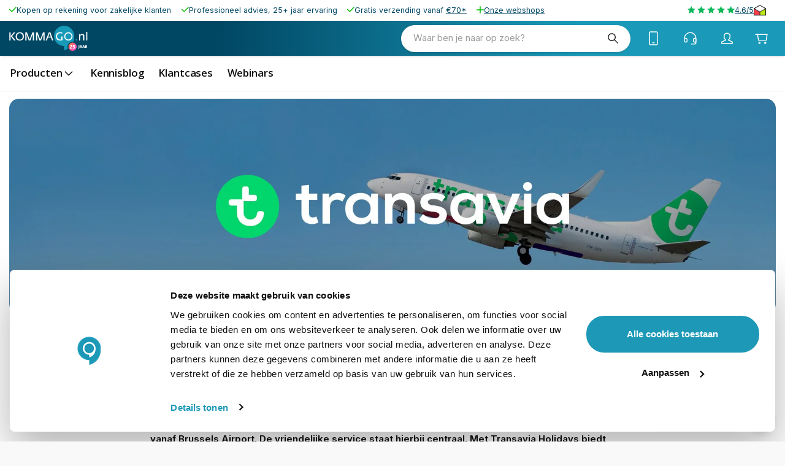

--- FILE ---
content_type: application/javascript; charset=UTF-8
request_url: https://www.routershop.nl/_next/static/chunks/pages/_app-0abcf5e068b9e784.js
body_size: 150618
content:
try{let e="undefined"!=typeof window?window:"undefined"!=typeof global?global:"undefined"!=typeof globalThis?globalThis:"undefined"!=typeof self?self:{},t=(new e.Error).stack;t&&(e._sentryDebugIds=e._sentryDebugIds||{},e._sentryDebugIds[t]="70044551-0919-4923-996d-f09637d3190f",e._sentryDebugIdIdentifier="sentry-dbid-70044551-0919-4923-996d-f09637d3190f")}catch(e){}(self.webpackChunk_N_E=self.webpackChunk_N_E||[]).push([[636],{65546:(e,t,r)=>{var n={"./nl.po":[32452,2452]};function i(e){if(!r.o(n,e))return Promise.resolve().then(()=>{var t=Error("Cannot find module '"+e+"'");throw t.code="MODULE_NOT_FOUND",t});var t=n[e],i=t[0];return r.e(t[1]).then(()=>r(i))}i.keys=()=>Object.keys(n),i.id=65546,e.exports=i},95852:(e,t,r)=>{"use strict";r.d(t,{A:()=>V});var n=function(){function e(e){var t=this;this._insertTag=function(e){var r;r=0===t.tags.length?t.insertionPoint?t.insertionPoint.nextSibling:t.prepend?t.container.firstChild:t.before:t.tags[t.tags.length-1].nextSibling,t.container.insertBefore(e,r),t.tags.push(e)},this.isSpeedy=void 0===e.speedy||e.speedy,this.tags=[],this.ctr=0,this.nonce=e.nonce,this.key=e.key,this.container=e.container,this.prepend=e.prepend,this.insertionPoint=e.insertionPoint,this.before=null}var t=e.prototype;return t.hydrate=function(e){e.forEach(this._insertTag)},t.insert=function(e){if(this.ctr%(this.isSpeedy?65e3:1)==0){var t;this._insertTag(((t=document.createElement("style")).setAttribute("data-emotion",this.key),void 0!==this.nonce&&t.setAttribute("nonce",this.nonce),t.appendChild(document.createTextNode("")),t.setAttribute("data-s",""),t))}var r=this.tags[this.tags.length-1];if(this.isSpeedy){var n=function(e){if(e.sheet)return e.sheet;for(var t=0;t<document.styleSheets.length;t++)if(document.styleSheets[t].ownerNode===e)return document.styleSheets[t]}(r);try{n.insertRule(e,n.cssRules.length)}catch(e){}}else r.appendChild(document.createTextNode(e));this.ctr++},t.flush=function(){this.tags.forEach(function(e){var t;return null==(t=e.parentNode)?void 0:t.removeChild(e)}),this.tags=[],this.ctr=0},e}(),i=Math.abs,o=String.fromCharCode,a=Object.assign;function s(e,t,r){return e.replace(t,r)}function l(e,t){return e.indexOf(t)}function u(e,t){return 0|e.charCodeAt(t)}function c(e,t,r){return e.slice(t,r)}function d(e){return e.length}function f(e,t){return t.push(e),e}var p=1,h=1,m=0,y=0,g=0,v="";function b(e,t,r,n,i,o,a){return{value:e,root:t,parent:r,type:n,props:i,children:o,line:p,column:h,length:a,return:""}}function w(e,t){return a(b("",null,null,"",null,null,0),e,{length:-e.length},t)}function _(){return g=y<m?u(v,y++):0,h++,10===g&&(h=1,p++),g}function k(){return u(v,y)}function x(e){switch(e){case 0:case 9:case 10:case 13:case 32:return 5;case 33:case 43:case 44:case 47:case 62:case 64:case 126:case 59:case 123:case 125:return 4;case 58:return 3;case 34:case 39:case 40:case 91:return 2;case 41:case 93:return 1}return 0}function S(e){return p=h=1,m=d(v=e),y=0,[]}function E(e){var t,r;return(t=y-1,r=function e(t){for(;_();)switch(g){case t:return y;case 34:case 39:34!==t&&39!==t&&e(g);break;case 40:41===t&&e(t);break;case 92:_()}return y}(91===e?e+2:40===e?e+1:e),c(v,t,r)).trim()}var C="-ms-",O="-moz-",T="-webkit-",A="comm",I="rule",R="decl",P="@keyframes";function M(e,t){for(var r="",n=e.length,i=0;i<n;i++)r+=t(e[i],i,e,t)||"";return r}function F(e,t,r,n){switch(e.type){case"@layer":if(e.children.length)break;case"@import":case R:return e.return=e.return||e.value;case A:return"";case P:return e.return=e.value+"{"+M(e.children,n)+"}";case I:e.value=e.props.join(",")}return d(r=M(e.children,n))?e.return=e.value+"{"+r+"}":""}function D(e,t,r,n,o,a,l,u,d,f,p){for(var h=o-1,m=0===o?a:[""],y=m.length,g=0,v=0,w=0;g<n;++g)for(var _=0,k=c(e,h+1,h=i(v=l[g])),x=e;_<y;++_)(x=(v>0?m[_]+" "+k:s(k,/&\f/g,m[_])).trim())&&(d[w++]=x);return b(e,t,r,0===o?I:u,d,f,p)}function N(e,t,r,n){return b(e,t,r,R,c(e,0,n),c(e,n+1,-1),n)}var L=function(e,t,r){for(var n=0,i=0;n=i,i=k(),38===n&&12===i&&(t[r]=1),!x(i);)_();return c(v,e,y)},j=function(e,t){var r=-1,n=44;do switch(x(n)){case 0:38===n&&12===k()&&(t[r]=1),e[r]+=L(y-1,t,r);break;case 2:e[r]+=E(n);break;case 4:if(44===n){e[++r]=58===k()?"&\f":"",t[r]=e[r].length;break}default:e[r]+=o(n)}while(n=_());return e},$=function(e,t){var r;return r=j(S(e),t),v="",r},q=new WeakMap,B=function(e){if("rule"===e.type&&e.parent&&!(e.length<1)){for(var t=e.value,r=e.parent,n=e.column===r.column&&e.line===r.line;"rule"!==r.type;)if(!(r=r.parent))return;if((1!==e.props.length||58===t.charCodeAt(0)||q.get(r))&&!n){q.set(e,!0);for(var i=[],o=$(t,i),a=r.props,s=0,l=0;s<o.length;s++)for(var u=0;u<a.length;u++,l++)e.props[l]=i[s]?o[s].replace(/&\f/g,a[u]):a[u]+" "+o[s]}}},U=function(e){if("decl"===e.type){var t=e.value;108===t.charCodeAt(0)&&98===t.charCodeAt(2)&&(e.return="",e.value="")}},z=[function(e,t,r,n){if(e.length>-1&&!e.return)switch(e.type){case R:e.return=function e(t,r){switch(45^u(t,0)?(((r<<2^u(t,0))<<2^u(t,1))<<2^u(t,2))<<2^u(t,3):0){case 5103:return T+"print-"+t+t;case 5737:case 4201:case 3177:case 3433:case 1641:case 4457:case 2921:case 5572:case 6356:case 5844:case 3191:case 6645:case 3005:case 6391:case 5879:case 5623:case 6135:case 4599:case 4855:case 4215:case 6389:case 5109:case 5365:case 5621:case 3829:return T+t+t;case 5349:case 4246:case 4810:case 6968:case 2756:return T+t+O+t+C+t+t;case 6828:case 4268:return T+t+C+t+t;case 6165:return T+t+C+"flex-"+t+t;case 5187:return T+t+s(t,/(\w+).+(:[^]+)/,T+"box-$1$2"+C+"flex-$1$2")+t;case 5443:return T+t+C+"flex-item-"+s(t,/flex-|-self/,"")+t;case 4675:return T+t+C+"flex-line-pack"+s(t,/align-content|flex-|-self/,"")+t;case 5548:return T+t+C+s(t,"shrink","negative")+t;case 5292:return T+t+C+s(t,"basis","preferred-size")+t;case 6060:return T+"box-"+s(t,"-grow","")+T+t+C+s(t,"grow","positive")+t;case 4554:return T+s(t,/([^-])(transform)/g,"$1"+T+"$2")+t;case 6187:return s(s(s(t,/(zoom-|grab)/,T+"$1"),/(image-set)/,T+"$1"),t,"")+t;case 5495:case 3959:return s(t,/(image-set\([^]*)/,T+"$1$`$1");case 4968:return s(s(t,/(.+:)(flex-)?(.*)/,T+"box-pack:$3"+C+"flex-pack:$3"),/s.+-b[^;]+/,"justify")+T+t+t;case 4095:case 3583:case 4068:case 2532:return s(t,/(.+)-inline(.+)/,T+"$1$2")+t;case 8116:case 7059:case 5753:case 5535:case 5445:case 5701:case 4933:case 4677:case 5533:case 5789:case 5021:case 4765:if(d(t)-1-r>6)switch(u(t,r+1)){case 109:if(45!==u(t,r+4))break;case 102:return s(t,/(.+:)(.+)-([^]+)/,"$1"+T+"$2-$3$1"+O+(108==u(t,r+3)?"$3":"$2-$3"))+t;case 115:return~l(t,"stretch")?e(s(t,"stretch","fill-available"),r)+t:t}break;case 4949:if(115!==u(t,r+1))break;case 6444:switch(u(t,d(t)-3-(~l(t,"!important")&&10))){case 107:return s(t,":",":"+T)+t;case 101:return s(t,/(.+:)([^;!]+)(;|!.+)?/,"$1"+T+(45===u(t,14)?"inline-":"")+"box$3$1"+T+"$2$3$1"+C+"$2box$3")+t}break;case 5936:switch(u(t,r+11)){case 114:return T+t+C+s(t,/[svh]\w+-[tblr]{2}/,"tb")+t;case 108:return T+t+C+s(t,/[svh]\w+-[tblr]{2}/,"tb-rl")+t;case 45:return T+t+C+s(t,/[svh]\w+-[tblr]{2}/,"lr")+t}return T+t+C+t+t}return t}(e.value,e.length);break;case P:return M([w(e,{value:s(e.value,"@","@"+T)})],n);case I:if(e.length){var i,o;return i=e.props,o=function(t){var r;switch(r=t,(r=/(::plac\w+|:read-\w+)/.exec(r))?r[0]:r){case":read-only":case":read-write":return M([w(e,{props:[s(t,/:(read-\w+)/,":"+O+"$1")]})],n);case"::placeholder":return M([w(e,{props:[s(t,/:(plac\w+)/,":"+T+"input-$1")]}),w(e,{props:[s(t,/:(plac\w+)/,":"+O+"$1")]}),w(e,{props:[s(t,/:(plac\w+)/,C+"input-$1")]})],n)}return""},i.map(o).join("")}}}],V=function(e){var t,r,i,a,m,w,C=e.key;if("css"===C){var O=document.querySelectorAll("style[data-emotion]:not([data-s])");Array.prototype.forEach.call(O,function(e){-1!==e.getAttribute("data-emotion").indexOf(" ")&&(document.head.appendChild(e),e.setAttribute("data-s",""))})}var T=e.stylisPlugins||z,I={},R=[];a=e.container||document.head,Array.prototype.forEach.call(document.querySelectorAll('style[data-emotion^="'+C+' "]'),function(e){for(var t=e.getAttribute("data-emotion").split(" "),r=1;r<t.length;r++)I[t[r]]=!0;R.push(e)});var P=(r=(t=[B,U].concat(T,[F,(i=function(e){w.insert(e)},function(e){!e.root&&(e=e.return)&&i(e)})])).length,function(e,n,i,o){for(var a="",s=0;s<r;s++)a+=t[s](e,n,i,o)||"";return a}),L=function(e){var t,r;return M((r=function e(t,r,n,i,a,m,w,S,C){for(var O,T=0,I=0,R=w,P=0,M=0,F=0,L=1,j=1,$=1,q=0,B="",U=a,z=m,V=i,Q=B;j;)switch(F=q,q=_()){case 40:if(108!=F&&58==u(Q,R-1)){-1!=l(Q+=s(E(q),"&","&\f"),"&\f")&&($=-1);break}case 34:case 39:case 91:Q+=E(q);break;case 9:case 10:case 13:case 32:Q+=function(e){for(;g=k();)if(g<33)_();else break;return x(e)>2||x(g)>3?"":" "}(F);break;case 92:Q+=function(e,t){for(var r;--t&&_()&&!(g<48)&&!(g>102)&&(!(g>57)||!(g<65))&&(!(g>70)||!(g<97)););return r=y+(t<6&&32==k()&&32==_()),c(v,e,r)}(y-1,7);continue;case 47:switch(k()){case 42:case 47:f(b(O=function(e,t){for(;_();)if(e+g===57)break;else if(e+g===84&&47===k())break;return"/*"+c(v,t,y-1)+"*"+o(47===e?e:_())}(_(),y),r,n,A,o(g),c(O,2,-2),0),C);break;default:Q+="/"}break;case 123*L:S[T++]=d(Q)*$;case 125*L:case 59:case 0:switch(q){case 0:case 125:j=0;case 59+I:-1==$&&(Q=s(Q,/\f/g,"")),M>0&&d(Q)-R&&f(M>32?N(Q+";",i,n,R-1):N(s(Q," ","")+";",i,n,R-2),C);break;case 59:Q+=";";default:if(f(V=D(Q,r,n,T,I,a,S,B,U=[],z=[],R),m),123===q){if(0===I)e(Q,r,V,V,U,m,R,S,z);else switch(99===P&&110===u(Q,3)?100:P){case 100:case 108:case 109:case 115:e(t,V,V,i&&f(D(t,V,V,0,0,a,S,B,a,U=[],R),z),a,z,R,S,i?U:z);break;default:e(Q,V,V,V,[""],z,0,S,z)}}}T=I=M=0,L=$=1,B=Q="",R=w;break;case 58:R=1+d(Q),M=F;default:if(L<1){if(123==q)--L;else if(125==q&&0==L++&&125==(g=y>0?u(v,--y):0,h--,10===g&&(h=1,p--),g))continue}switch(Q+=o(q),q*L){case 38:$=I>0?1:(Q+="\f",-1);break;case 44:S[T++]=(d(Q)-1)*$,$=1;break;case 64:45===k()&&(Q+=E(_())),P=k(),I=R=d(B=Q+=function(e){for(;!x(k());)_();return c(v,e,y)}(y)),q++;break;case 45:45===F&&2==d(Q)&&(L=0)}}return m}("",null,null,null,[""],t=S(t=e),0,[0],t),v="",r),P)};m=function(e,t,r,n){w=r,L(e?e+"{"+t.styles+"}":t.styles),n&&(j.inserted[t.name]=!0)};var j={key:C,sheet:new n({key:C,container:a,nonce:e.nonce,speedy:e.speedy,prepend:e.prepend,insertionPoint:e.insertionPoint}),nonce:e.nonce,inserted:I,registered:{},insert:m};return j.sheet.hydrate(R),j}},36289:(e,t,r)=>{"use strict";function n(e){var t=Object.create(null);return function(r){return void 0===t[r]&&(t[r]=e(r)),t[r]}}r.d(t,{A:()=>n})},83147:(e,t,r)=>{"use strict";r.d(t,{C:()=>d,E:()=>g,T:()=>p,c:()=>m,h:()=>u,i:()=>l,w:()=>f});var n=r(96540),i=r(95852),o=r(30041),a=r(46255),s=r(71287),l=!0,u={}.hasOwnProperty,c=n.createContext("undefined"!=typeof HTMLElement?(0,i.A)({key:"css"}):null),d=c.Provider,f=function(e){return(0,n.forwardRef)(function(t,r){return e(t,(0,n.useContext)(c),r)})};l||(f=function(e){return function(t){var r=(0,n.useContext)(c);return null===r?(r=(0,i.A)({key:"css"}),n.createElement(c.Provider,{value:r},e(t,r))):e(t,r)}});var p=n.createContext({}),h="__EMOTION_TYPE_PLEASE_DO_NOT_USE__",m=function(e,t){var r={};for(var n in t)u.call(t,n)&&(r[n]=t[n]);return r[h]=e,r},y=function(e){var t=e.cache,r=e.serialized,n=e.isStringTag;return(0,o.SF)(t,r,n),(0,s.s)(function(){return(0,o.sk)(t,r,n)}),null},g=f(function(e,t,r){var i=e.css;"string"==typeof i&&void 0!==t.registered[i]&&(i=t.registered[i]);var s=e[h],l=[i],c="";"string"==typeof e.className?c=(0,o.Rk)(t.registered,l,e.className):null!=e.className&&(c=e.className+" ");var d=(0,a.J)(l,void 0,n.useContext(p));c+=t.key+"-"+d.name;var f={};for(var m in e)u.call(e,m)&&"css"!==m&&m!==h&&(f[m]=e[m]);return f.className=c,r&&(f.ref=r),n.createElement(n.Fragment,null,n.createElement(y,{cache:t,serialized:d,isStringTag:"string"==typeof s}),n.createElement(s,f))})},17437:(e,t,r)=>{"use strict";r.d(t,{AH:()=>c,i7:()=>d,mL:()=>u,n:()=>l});var n=r(83147),i=r(96540),o=r(30041),a=r(71287),s=r(46255);r(95852),r(4146);var l=function(e,t){var r=arguments;if(null==t||!n.h.call(t,"css"))return i.createElement.apply(void 0,r);var o=r.length,a=Array(o);a[0]=n.E,a[1]=(0,n.c)(e,t);for(var s=2;s<o;s++)a[s]=r[s];return i.createElement.apply(null,a)},u=(0,n.w)(function(e,t){var r=e.styles,l=(0,s.J)([r],void 0,i.useContext(n.T));if(!n.i){for(var u,c=l.name,d=l.styles,f=l.next;void 0!==f;)c+=" "+f.name,d+=f.styles,f=f.next;var p=!0===t.compat,h=t.insert("",{name:c,styles:d},t.sheet,p);return p?null:i.createElement("style",((u={})["data-emotion"]=t.key+"-global "+c,u.dangerouslySetInnerHTML={__html:h},u.nonce=t.sheet.nonce,u))}var m=i.useRef();return(0,a.i)(function(){var e=t.key+"-global",r=new t.sheet.constructor({key:e,nonce:t.sheet.nonce,container:t.sheet.container,speedy:t.sheet.isSpeedy}),n=!1,i=document.querySelector('style[data-emotion="'+e+" "+l.name+'"]');return t.sheet.tags.length&&(r.before=t.sheet.tags[0]),null!==i&&(n=!0,i.setAttribute("data-emotion",e),r.hydrate([i])),m.current=[r,n],function(){r.flush()}},[t]),(0,a.i)(function(){var e=m.current,r=e[0];if(e[1]){e[1]=!1;return}if(void 0!==l.next&&(0,o.sk)(t,l.next,!0),r.tags.length){var n=r.tags[r.tags.length-1].nextElementSibling;r.before=n,r.flush()}t.insert("",l,r,!1)},[t,l.name]),null});function c(){for(var e=arguments.length,t=Array(e),r=0;r<e;r++)t[r]=arguments[r];return(0,s.J)(t)}var d=function(){var e=c.apply(void 0,arguments),t="animation-"+e.name;return{name:t,styles:"@keyframes "+t+"{"+e.styles+"}",anim:1,toString:function(){return"_EMO_"+this.name+"_"+this.styles+"_EMO_"}}}},2445:(e,t,r)=>{"use strict";r.d(t,{FD:()=>s,FK:()=>o,Y:()=>a});var n=r(74848),i=r(83147);r(96540),r(95852),r(4146),r(46255),r(71287);var o=n.Fragment;function a(e,t,r){return i.h.call(t,"css")?n.jsx(i.E,(0,i.c)(e,t),r):n.jsx(e,t,r)}function s(e,t,r){return i.h.call(t,"css")?n.jsxs(i.E,(0,i.c)(e,t),r):n.jsxs(e,t,r)}},46255:(e,t,r)=>{"use strict";r.d(t,{J:()=>h});var n,i={animationIterationCount:1,aspectRatio:1,borderImageOutset:1,borderImageSlice:1,borderImageWidth:1,boxFlex:1,boxFlexGroup:1,boxOrdinalGroup:1,columnCount:1,columns:1,flex:1,flexGrow:1,flexPositive:1,flexShrink:1,flexNegative:1,flexOrder:1,gridRow:1,gridRowEnd:1,gridRowSpan:1,gridRowStart:1,gridColumn:1,gridColumnEnd:1,gridColumnSpan:1,gridColumnStart:1,msGridRow:1,msGridRowSpan:1,msGridColumn:1,msGridColumnSpan:1,fontWeight:1,lineHeight:1,opacity:1,order:1,orphans:1,scale:1,tabSize:1,widows:1,zIndex:1,zoom:1,WebkitLineClamp:1,fillOpacity:1,floodOpacity:1,stopOpacity:1,strokeDasharray:1,strokeDashoffset:1,strokeMiterlimit:1,strokeOpacity:1,strokeWidth:1},o=r(36289),a=/[A-Z]|^ms/g,s=/_EMO_([^_]+?)_([^]*?)_EMO_/g,l=function(e){return 45===e.charCodeAt(1)},u=function(e){return null!=e&&"boolean"!=typeof e},c=(0,o.A)(function(e){return l(e)?e:e.replace(a,"-$&").toLowerCase()}),d=function(e,t){switch(e){case"animation":case"animationName":if("string"==typeof t)return t.replace(s,function(e,t,r){return n={name:t,styles:r,next:n},t})}return 1===i[e]||l(e)||"number"!=typeof t||0===t?t:t+"px"};function f(e,t,r){if(null==r)return"";if(void 0!==r.__emotion_styles)return r;switch(typeof r){case"boolean":return"";case"object":if(1===r.anim)return n={name:r.name,styles:r.styles,next:n},r.name;if(void 0!==r.styles){var i=r.next;if(void 0!==i)for(;void 0!==i;)n={name:i.name,styles:i.styles,next:n},i=i.next;return r.styles+";"}return function(e,t,r){var n="";if(Array.isArray(r))for(var i=0;i<r.length;i++)n+=f(e,t,r[i])+";";else for(var o in r){var a=r[o];if("object"!=typeof a)null!=t&&void 0!==t[a]?n+=o+"{"+t[a]+"}":u(a)&&(n+=c(o)+":"+d(o,a)+";");else if(Array.isArray(a)&&"string"==typeof a[0]&&(null==t||void 0===t[a[0]]))for(var s=0;s<a.length;s++)u(a[s])&&(n+=c(o)+":"+d(o,a[s])+";");else{var l=f(e,t,a);switch(o){case"animation":case"animationName":n+=c(o)+":"+l+";";break;default:n+=o+"{"+l+"}"}}}return n}(e,t,r);case"function":if(void 0!==e){var o=n,a=r(e);return n=o,f(e,t,a)}}if(null==t)return r;var s=t[r];return void 0!==s?s:r}var p=/label:\s*([^\s;{]+)\s*(;|$)/g;function h(e,t,r){if(1===e.length&&"object"==typeof e[0]&&null!==e[0]&&void 0!==e[0].styles)return e[0];var i,o=!0,a="";n=void 0;var s=e[0];null==s||void 0===s.raw?(o=!1,a+=f(r,t,s)):a+=s[0];for(var l=1;l<e.length;l++)a+=f(r,t,e[l]),o&&(a+=s[l]);p.lastIndex=0;for(var u="";null!==(i=p.exec(a));)u+="-"+i[1];return{name:function(e){for(var t,r=0,n=0,i=e.length;i>=4;++n,i-=4)t=(65535&(t=255&e.charCodeAt(n)|(255&e.charCodeAt(++n))<<8|(255&e.charCodeAt(++n))<<16|(255&e.charCodeAt(++n))<<24))*0x5bd1e995+((t>>>16)*59797<<16),t^=t>>>24,r=(65535&t)*0x5bd1e995+((t>>>16)*59797<<16)^(65535&r)*0x5bd1e995+((r>>>16)*59797<<16);switch(i){case 3:r^=(255&e.charCodeAt(n+2))<<16;case 2:r^=(255&e.charCodeAt(n+1))<<8;case 1:r^=255&e.charCodeAt(n),r=(65535&r)*0x5bd1e995+((r>>>16)*59797<<16)}return r^=r>>>13,(((r=(65535&r)*0x5bd1e995+((r>>>16)*59797<<16))^r>>>15)>>>0).toString(36)}(a)+u,styles:a,next:n}}},71287:(e,t,r)=>{"use strict";r.d(t,{i:()=>s,s:()=>a});var n,i=r(96540),o=!!(n||(n=r.t(i,2))).useInsertionEffect&&(n||(n=r.t(i,2))).useInsertionEffect,a=o||function(e){return e()},s=o||i.useLayoutEffect},30041:(e,t,r)=>{"use strict";function n(e,t,r){var n="";return r.split(" ").forEach(function(r){void 0!==e[r]?t.push(e[r]+";"):r&&(n+=r+" ")}),n}r.d(t,{Rk:()=>n,SF:()=>i,sk:()=>o});var i=function(e,t,r){var n=e.key+"-"+t.name;!1===r&&void 0===e.registered[n]&&(e.registered[n]=t.styles)},o=function(e,t,r){i(e,t,r);var n=e.key+"-"+t.name;if(void 0===e.inserted[t.name]){var o=t;do e.insert(t===o?"."+n:"",o,e.sheet,!0),o=o.next;while(void 0!==o)}}},13848:(e,t,r)=>{"use strict";r.d(t,{Ay:()=>g,q_:()=>v});var n=r(58168),i=r(83147),o=r(46255),a=r(71287),s=r(30041),l=r(96540),u=r(36289),c=/^((children|dangerouslySetInnerHTML|key|ref|autoFocus|defaultValue|defaultChecked|innerHTML|suppressContentEditableWarning|suppressHydrationWarning|valueLink|abbr|accept|acceptCharset|accessKey|action|allow|allowUserMedia|allowPaymentRequest|allowFullScreen|allowTransparency|alt|async|autoComplete|autoPlay|capture|cellPadding|cellSpacing|challenge|charSet|checked|cite|classID|className|cols|colSpan|content|contentEditable|contextMenu|controls|controlsList|coords|crossOrigin|data|dateTime|decoding|default|defer|dir|disabled|disablePictureInPicture|disableRemotePlayback|download|draggable|encType|enterKeyHint|fetchpriority|fetchPriority|form|formAction|formEncType|formMethod|formNoValidate|formTarget|frameBorder|headers|height|hidden|high|href|hrefLang|htmlFor|httpEquiv|id|inputMode|integrity|is|keyParams|keyType|kind|label|lang|list|loading|loop|low|marginHeight|marginWidth|max|maxLength|media|mediaGroup|method|min|minLength|multiple|muted|name|nonce|noValidate|open|optimum|pattern|placeholder|playsInline|poster|preload|profile|radioGroup|readOnly|referrerPolicy|rel|required|reversed|role|rows|rowSpan|sandbox|scope|scoped|scrolling|seamless|selected|shape|size|sizes|slot|span|spellCheck|src|srcDoc|srcLang|srcSet|start|step|style|summary|tabIndex|target|title|translate|type|useMap|value|width|wmode|wrap|about|datatype|inlist|prefix|property|resource|typeof|vocab|autoCapitalize|autoCorrect|autoSave|color|incremental|fallback|inert|itemProp|itemScope|itemType|itemID|itemRef|on|option|results|security|unselectable|accentHeight|accumulate|additive|alignmentBaseline|allowReorder|alphabetic|amplitude|arabicForm|ascent|attributeName|attributeType|autoReverse|azimuth|baseFrequency|baselineShift|baseProfile|bbox|begin|bias|by|calcMode|capHeight|clip|clipPathUnits|clipPath|clipRule|colorInterpolation|colorInterpolationFilters|colorProfile|colorRendering|contentScriptType|contentStyleType|cursor|cx|cy|d|decelerate|descent|diffuseConstant|direction|display|divisor|dominantBaseline|dur|dx|dy|edgeMode|elevation|enableBackground|end|exponent|externalResourcesRequired|fill|fillOpacity|fillRule|filter|filterRes|filterUnits|floodColor|floodOpacity|focusable|fontFamily|fontSize|fontSizeAdjust|fontStretch|fontStyle|fontVariant|fontWeight|format|from|fr|fx|fy|g1|g2|glyphName|glyphOrientationHorizontal|glyphOrientationVertical|glyphRef|gradientTransform|gradientUnits|hanging|horizAdvX|horizOriginX|ideographic|imageRendering|in|in2|intercept|k|k1|k2|k3|k4|kernelMatrix|kernelUnitLength|kerning|keyPoints|keySplines|keyTimes|lengthAdjust|letterSpacing|lightingColor|limitingConeAngle|local|markerEnd|markerMid|markerStart|markerHeight|markerUnits|markerWidth|mask|maskContentUnits|maskUnits|mathematical|mode|numOctaves|offset|opacity|operator|order|orient|orientation|origin|overflow|overlinePosition|overlineThickness|panose1|paintOrder|pathLength|patternContentUnits|patternTransform|patternUnits|pointerEvents|points|pointsAtX|pointsAtY|pointsAtZ|preserveAlpha|preserveAspectRatio|primitiveUnits|r|radius|refX|refY|renderingIntent|repeatCount|repeatDur|requiredExtensions|requiredFeatures|restart|result|rotate|rx|ry|scale|seed|shapeRendering|slope|spacing|specularConstant|specularExponent|speed|spreadMethod|startOffset|stdDeviation|stemh|stemv|stitchTiles|stopColor|stopOpacity|strikethroughPosition|strikethroughThickness|string|stroke|strokeDasharray|strokeDashoffset|strokeLinecap|strokeLinejoin|strokeMiterlimit|strokeOpacity|strokeWidth|surfaceScale|systemLanguage|tableValues|targetX|targetY|textAnchor|textDecoration|textRendering|textLength|to|transform|u1|u2|underlinePosition|underlineThickness|unicode|unicodeBidi|unicodeRange|unitsPerEm|vAlphabetic|vHanging|vIdeographic|vMathematical|values|vectorEffect|version|vertAdvY|vertOriginX|vertOriginY|viewBox|viewTarget|visibility|widths|wordSpacing|writingMode|x|xHeight|x1|x2|xChannelSelector|xlinkActuate|xlinkArcrole|xlinkHref|xlinkRole|xlinkShow|xlinkTitle|xlinkType|xmlBase|xmlns|xmlnsXlink|xmlLang|xmlSpace|y|y1|y2|yChannelSelector|z|zoomAndPan|for|class|autofocus)|(([Dd][Aa][Tt][Aa]|[Aa][Rr][Ii][Aa]|x)-.*))$/,d=(0,u.A)(function(e){return c.test(e)||111===e.charCodeAt(0)&&110===e.charCodeAt(1)&&91>e.charCodeAt(2)}),f=function(e){return"theme"!==e},p=function(e){return"string"==typeof e&&e.charCodeAt(0)>96?d:f},h=function(e,t,r){var n;if(t){var i=t.shouldForwardProp;n=e.__emotion_forwardProp&&i?function(t){return e.__emotion_forwardProp(t)&&i(t)}:i}return"function"!=typeof n&&r&&(n=e.__emotion_forwardProp),n},m=function(e){var t=e.cache,r=e.serialized,n=e.isStringTag;return(0,s.SF)(t,r,n),(0,a.s)(function(){return(0,s.sk)(t,r,n)}),null},y=(function e(t,r){var a,u,c=t.__emotion_real===t,d=c&&t.__emotion_base||t;void 0!==r&&(a=r.label,u=r.target);var f=h(t,r,c),y=f||p(d),g=!y("as");return function(){var v=arguments,b=c&&void 0!==t.__emotion_styles?t.__emotion_styles.slice(0):[];if(void 0!==a&&b.push("label:"+a+";"),null==v[0]||void 0===v[0].raw)b.push.apply(b,v);else{var w=v[0];b.push(w[0]);for(var _=v.length,k=1;k<_;k++)b.push(v[k],w[k])}var x=(0,i.w)(function(e,t,r){var n=g&&e.as||d,a="",c=[],h=e;if(null==e.theme){for(var v in h={},e)h[v]=e[v];h.theme=l.useContext(i.T)}"string"==typeof e.className?a=(0,s.Rk)(t.registered,c,e.className):null!=e.className&&(a=e.className+" ");var w=(0,o.J)(b.concat(c),t.registered,h);a+=t.key+"-"+w.name,void 0!==u&&(a+=" "+u);var _=g&&void 0===f?p(n):y,k={};for(var x in e)(!g||"as"!==x)&&_(x)&&(k[x]=e[x]);return k.className=a,r&&(k.ref=r),l.createElement(l.Fragment,null,l.createElement(m,{cache:t,serialized:w,isStringTag:"string"==typeof n}),l.createElement(n,k))});return x.displayName=void 0!==a?a:"Styled("+("string"==typeof d?d:d.displayName||d.name||"Component")+")",x.defaultProps=t.defaultProps,x.__emotion_real=x,x.__emotion_base=d,x.__emotion_styles=b,x.__emotion_forwardProp=f,Object.defineProperty(x,"toString",{value:function(){return"."+u}}),x.withComponent=function(t,i){return e(t,(0,n.A)({},r,i,{shouldForwardProp:h(x,i,!0)})).apply(void 0,b)},x}}).bind(null);function g(e,t){return y(e,t)}["a","abbr","address","area","article","aside","audio","b","base","bdi","bdo","big","blockquote","body","br","button","canvas","caption","cite","code","col","colgroup","data","datalist","dd","del","details","dfn","dialog","div","dl","dt","em","embed","fieldset","figcaption","figure","footer","form","h1","h2","h3","h4","h5","h6","head","header","hgroup","hr","html","i","iframe","img","input","ins","kbd","keygen","label","legend","li","link","main","map","mark","marquee","menu","menuitem","meta","meter","nav","noscript","object","ol","optgroup","option","output","p","param","picture","pre","progress","q","rp","rt","ruby","s","samp","script","section","select","small","source","span","strong","style","sub","summary","sup","table","tbody","td","textarea","tfoot","th","thead","time","title","tr","track","u","ul","var","video","wbr","circle","clipPath","defs","ellipse","foreignObject","g","image","line","linearGradient","mask","path","pattern","polygon","polyline","radialGradient","rect","stop","svg","text","tspan"].forEach(function(e){y[e]=y(e)});let v=(e,t)=>{Array.isArray(e.__emotion_styles)&&(e.__emotion_styles=t(e.__emotion_styles))}},38639:(e,t,r)=>{"use strict";r.d(t,{A:()=>l,b:()=>s});var n=r(96540),i=r(47379),o=r(74848);let a=n.createContext(void 0);function s({props:e,name:t}){return function(e){let{theme:t,name:r,props:n}=e;if(!t||!t.components||!t.components[r])return n;let o=t.components[r];return o.defaultProps?(0,i.A)(o.defaultProps,n):o.styleOverrides||o.variants?n:(0,i.A)(o,n)}({props:e,name:t,theme:{components:n.useContext(a)}})}let l=function({value:e,children:t}){return(0,o.jsx)(a.Provider,{value:e,children:t})}},21238:(e,t,r)=>{"use strict";r.d(t,{A:()=>c,I:()=>u});var n=r(58168),i=r(98587),o=r(96540),a=r(74848);let s=["value"],l=o.createContext(),u=()=>o.useContext(l)??!1,c=function(e){let{value:t}=e,r=(0,i.A)(e,s);return(0,a.jsx)(l.Provider,(0,n.A)({value:t??!0},r))}},11146:(e,t,r)=>{"use strict";r.d(t,{EU:()=>s,NI:()=>a,iZ:()=>u,kW:()=>c,vf:()=>l,zu:()=>i});var n=r(11317);let i={xs:0,sm:600,md:900,lg:1200,xl:1536},o={keys:["xs","sm","md","lg","xl"],up:e=>`@media (min-width:${i[e]}px)`};function a(e,t,r){let n=e.theme||{};if(Array.isArray(t)){let e=n.breakpoints||o;return t.reduce((n,i,o)=>(n[e.up(e.keys[o])]=r(t[o]),n),{})}if("object"==typeof t){let e=n.breakpoints||o;return Object.keys(t).reduce((n,o)=>(-1!==Object.keys(e.values||i).indexOf(o)?n[e.up(o)]=r(t[o],o):n[o]=t[o],n),{})}return r(t)}function s(e={}){return e.keys?.reduce((t,r)=>(t[e.up(r)]={},t),{})||{}}function l(e,t){return e.reduce((e,t)=>{let r=e[t];return r&&0!==Object.keys(r).length||delete e[t],e},t)}function u(e,...t){let r=s(e),i=[r,...t].reduce((e,t)=>(0,n.A)(e,t),{});return l(Object.keys(r),i)}function c({values:e,breakpoints:t,base:r}){let n;let i=Object.keys(r||function(e,t){if("object"!=typeof e)return{};let r={},n=Object.keys(t);return Array.isArray(e)?n.forEach((t,n)=>{n<e.length&&(r[t]=!0)}):n.forEach(t=>{null!=e[t]&&(r[t]=!0)}),r}(e,t));return 0===i.length?e:i.reduce((t,r,i)=>(Array.isArray(e)?(t[r]=null!=e[i]?e[i]:e[n],n=i):"object"==typeof e?(t[r]=null!=e[r]?e[r]:e[n],n=r):t[r]=e,t),{})}},9941:(e,t,r)=>{"use strict";r.d(t,{X4:()=>c,a:()=>f,e$:()=>d,eM:()=>u,tL:()=>p});var n=r(89453),i=r(90725);function o(e,t=0,r=1){return(0,i.A)(e,t,r)}function a(e){let t;if(e.type)return e;if("#"===e.charAt(0))return a(function(e){e=e.slice(1);let t=RegExp(`.{1,${e.length>=6?2:1}}`,"g"),r=e.match(t);return r&&1===r[0].length&&(r=r.map(e=>e+e)),r?`rgb${4===r.length?"a":""}(${r.map((e,t)=>t<3?parseInt(e,16):Math.round(parseInt(e,16)/255*1e3)/1e3).join(", ")})`:""}(e));let r=e.indexOf("("),i=e.substring(0,r);if(-1===["rgb","rgba","hsl","hsla","color"].indexOf(i))throw Error((0,n.A)(9,e));let o=e.substring(r+1,e.length-1);if("color"===i){if(t=(o=o.split(" ")).shift(),4===o.length&&"/"===o[3].charAt(0)&&(o[3]=o[3].slice(1)),-1===["srgb","display-p3","a98-rgb","prophoto-rgb","rec-2020"].indexOf(t))throw Error((0,n.A)(10,t))}else o=o.split(",");return{type:i,values:o=o.map(e=>parseFloat(e)),colorSpace:t}}function s(e){let{type:t,colorSpace:r}=e,{values:n}=e;return -1!==t.indexOf("rgb")?n=n.map((e,t)=>t<3?parseInt(e,10):e):-1!==t.indexOf("hsl")&&(n[1]=`${n[1]}%`,n[2]=`${n[2]}%`),n=-1!==t.indexOf("color")?`${r} ${n.join(" ")}`:`${n.join(", ")}`,`${t}(${n})`}function l(e){let t="hsl"===(e=a(e)).type||"hsla"===e.type?a(function(e){let{values:t}=e=a(e),r=t[0],n=t[1]/100,i=t[2]/100,o=n*Math.min(i,1-i),l=(e,t=(e+r/30)%12)=>i-o*Math.max(Math.min(t-3,9-t,1),-1),u="rgb",c=[Math.round(255*l(0)),Math.round(255*l(8)),Math.round(255*l(4))];return"hsla"===e.type&&(u+="a",c.push(t[3])),s({type:u,values:c})}(e)).values:e.values;return Number((.2126*(t=t.map(t=>("color"!==e.type&&(t/=255),t<=.03928?t/12.92:((t+.055)/1.055)**2.4)))[0]+.7152*t[1]+.0722*t[2]).toFixed(3))}function u(e,t){let r=l(e),n=l(t);return(Math.max(r,n)+.05)/(Math.min(r,n)+.05)}function c(e,t){return e=a(e),t=o(t),("rgb"===e.type||"hsl"===e.type)&&(e.type+="a"),"color"===e.type?e.values[3]=`/${t}`:e.values[3]=t,s(e)}function d(e,t){if(e=a(e),t=o(t),-1!==e.type.indexOf("hsl"))e.values[2]*=1-t;else if(-1!==e.type.indexOf("rgb")||-1!==e.type.indexOf("color"))for(let r=0;r<3;r+=1)e.values[r]*=1-t;return s(e)}function f(e,t){if(e=a(e),t=o(t),-1!==e.type.indexOf("hsl"))e.values[2]+=(100-e.values[2])*t;else if(-1!==e.type.indexOf("rgb"))for(let r=0;r<3;r+=1)e.values[r]+=(255-e.values[r])*t;else if(-1!==e.type.indexOf("color"))for(let r=0;r<3;r+=1)e.values[r]+=(1-e.values[r])*t;return s(e)}function p(e,t=.15){return l(e)>.5?d(e,t):f(e,t)}},9663:(e,t,r)=>{"use strict";r.d(t,{Ay:()=>g});var n=r(58168),i=r(98587),o=r(13848),a=r(11317),s=r(82318),l=r(93197);let u=["ownerState"],c=["variants"],d=["name","slot","skipVariantsResolver","skipSx","overridesResolver"];function f(e){return"ownerState"!==e&&"theme"!==e&&"sx"!==e&&"as"!==e}let p=(0,s.A)(),h=e=>e?e.charAt(0).toLowerCase()+e.slice(1):e;function m({defaultTheme:e,theme:t,themeId:r}){return 0===Object.keys(t).length?e:t[r]||t}function y(e,t){let{ownerState:r}=t,o=(0,i.A)(t,u),a="function"==typeof e?e((0,n.A)({ownerState:r},o)):e;if(Array.isArray(a))return a.flatMap(e=>y(e,(0,n.A)({ownerState:r},o)));if(a&&"object"==typeof a&&Array.isArray(a.variants)){let{variants:e=[]}=a,t=(0,i.A)(a,c);return e.forEach(e=>{let i=!0;"function"==typeof e.props?i=e.props((0,n.A)({ownerState:r},o,r)):Object.keys(e.props).forEach(t=>{r?.[t]!==e.props[t]&&o[t]!==e.props[t]&&(i=!1)}),i&&(Array.isArray(t)||(t=[t]),t.push("function"==typeof e.style?e.style((0,n.A)({ownerState:r},o,r)):e.style))}),t}return a}function g(e={}){let{themeId:t,defaultTheme:r=p,rootShouldForwardProp:s=f,slotShouldForwardProp:u=f}=e,c=e=>(0,l.A)((0,n.A)({},e,{theme:m((0,n.A)({},e,{defaultTheme:r,themeId:t}))}));return c.__mui_systemSx=!0,(e,l={})=>{var p;let g;(0,o.q_)(e,e=>e.filter(e=>!e?.__mui_systemSx));let{name:v,slot:b,skipVariantsResolver:w,skipSx:_,overridesResolver:k=(p=h(b))?(e,t)=>t[p]:null}=l,x=(0,i.A)(l,d),S=void 0!==w?w:b&&"Root"!==b&&"root"!==b||!1,E=_||!1,C=f;"Root"===b||"root"===b?C=s:b?C=u:"string"==typeof e&&e.charCodeAt(0)>96&&(C=void 0);let O=(0,o.Ay)(e,(0,n.A)({shouldForwardProp:C,label:g},x)),T=e=>"function"==typeof e&&e.__emotion_real!==e||(0,a.Q)(e)?i=>y(e,(0,n.A)({},i,{theme:m({theme:i.theme,defaultTheme:r,themeId:t})})):e,A=(i,...o)=>{let a=T(i),s=o?o.map(T):[];v&&k&&s.push(e=>{let i=m((0,n.A)({},e,{defaultTheme:r,themeId:t}));if(!i.components||!i.components[v]||!i.components[v].styleOverrides)return null;let o=i.components[v].styleOverrides,a={};return Object.entries(o).forEach(([t,r])=>{a[t]=y(r,(0,n.A)({},e,{theme:i}))}),k(e,a)}),v&&!S&&s.push(e=>{let i=m((0,n.A)({},e,{defaultTheme:r,themeId:t}));return y({variants:i?.components?.[v]?.variants},(0,n.A)({},e,{theme:i}))}),E||s.push(c);let l=s.length-o.length;if(Array.isArray(i)&&l>0){let e=Array(l).fill("");(a=[...i,...e]).raw=[...i.raw,...e]}let u=O(a,...s);return e.muiName&&(u.muiName=e.muiName),u};return O.withConfig&&(A.withConfig=O.withConfig),A}}},82318:(e,t,r)=>{"use strict";r.d(t,{A:()=>h});var n=r(58168),i=r(98587),o=r(11317);let a=["values","unit","step"],s=e=>{let t=Object.keys(e).map(t=>({key:t,val:e[t]}))||[];return t.sort((e,t)=>e.val-t.val),t.reduce((e,t)=>(0,n.A)({},e,{[t.key]:t.val}),{})},l={borderRadius:4};var u=r(42413),c=r(93197),d=r(11261);function f(e,t){return this.vars&&"function"==typeof this.getColorSchemeSelector?{[this.getColorSchemeSelector(e).replace(/(\[[^\]]+\])/,"*:where($1)")]:t}:this.palette.mode===e?t:{}}let p=["breakpoints","palette","spacing","shape"],h=function(e={},...t){let{breakpoints:r={},palette:h={},spacing:m,shape:y={}}=e,g=(0,i.A)(e,p),v=function(e){let{values:t={xs:0,sm:600,md:900,lg:1200,xl:1536},unit:r="px",step:o=5}=e,l=(0,i.A)(e,a),u=s(t),c=Object.keys(u);function d(e){let n="number"==typeof t[e]?t[e]:e;return`@media (min-width:${n}${r})`}function f(e){let n="number"==typeof t[e]?t[e]:e;return`@media (max-width:${n-o/100}${r})`}function p(e,n){let i=c.indexOf(n);return`@media (min-width:${"number"==typeof t[e]?t[e]:e}${r}) and (max-width:${(-1!==i&&"number"==typeof t[c[i]]?t[c[i]]:n)-o/100}${r})`}return(0,n.A)({keys:c,values:u,up:d,down:f,between:p,only:function(e){return c.indexOf(e)+1<c.length?p(e,c[c.indexOf(e)+1]):d(e)},not:function(e){let t=c.indexOf(e);return 0===t?d(c[1]):t===c.length-1?f(c[t]):p(e,c[c.indexOf(e)+1]).replace("@media","@media not all and")},unit:r},l)}(r),b=function(e=8){if(e.mui)return e;let t=(0,u.LX)({spacing:e}),r=(...e)=>(0===e.length?[1]:e).map(e=>{let r=t(e);return"number"==typeof r?`${r}px`:r}).join(" ");return r.mui=!0,r}(m),w=(0,o.A)({breakpoints:v,direction:"ltr",components:{},palette:(0,n.A)({mode:"light"},h),spacing:b,shape:(0,n.A)({},l,y)},g);return w.applyStyles=f,(w=t.reduce((e,t)=>(0,o.A)(e,t),w)).unstable_sxConfig=(0,n.A)({},d.A,g?.unstable_sxConfig),w.unstable_sx=function(e){return(0,c.A)({sx:e,theme:this})},w}},24858:(e,t,r)=>{"use strict";r.d(t,{A:()=>i});var n=r(11317);let i=function(e,t){return t?(0,n.A)(e,t,{clone:!1}):e}},42413:(e,t,r)=>{"use strict";r.d(t,{LX:()=>h,MA:()=>p,_W:()=>m,Lc:()=>g,Ms:()=>v});var n=r(11146),i=r(6083),o=r(24858);let a={m:"margin",p:"padding"},s={t:"Top",r:"Right",b:"Bottom",l:"Left",x:["Left","Right"],y:["Top","Bottom"]},l={marginX:"mx",marginY:"my",paddingX:"px",paddingY:"py"},u=function(e){let t={};return r=>(void 0===t[r]&&(t[r]=e(r)),t[r])}(e=>{if(e.length>2){if(!l[e])return[e];e=l[e]}let[t,r]=e.split(""),n=a[t],i=s[r]||"";return Array.isArray(i)?i.map(e=>n+e):[n+i]}),c=["m","mt","mr","mb","ml","mx","my","margin","marginTop","marginRight","marginBottom","marginLeft","marginX","marginY","marginInline","marginInlineStart","marginInlineEnd","marginBlock","marginBlockStart","marginBlockEnd"],d=["p","pt","pr","pb","pl","px","py","padding","paddingTop","paddingRight","paddingBottom","paddingLeft","paddingX","paddingY","paddingInline","paddingInlineStart","paddingInlineEnd","paddingBlock","paddingBlockStart","paddingBlockEnd"],f=[...c,...d];function p(e,t,r,n){let o=(0,i.Yn)(e,t,!1)??r;return"number"==typeof o?e=>"string"==typeof e?e:o*e:Array.isArray(o)?e=>"string"==typeof e?e:o[e]:"function"==typeof o?o:()=>void 0}function h(e){return p(e,"spacing",8,"spacing")}function m(e,t){if("string"==typeof t||null==t)return t;let r=e(Math.abs(t));return t>=0?r:"number"==typeof r?-r:`-${r}`}function y(e,t){let r=h(e.theme);return Object.keys(e).map(i=>(function(e,t,r,i){var o;if(-1===t.indexOf(r))return null;let a=(o=u(r),e=>o.reduce((t,r)=>(t[r]=m(i,e),t),{})),s=e[r];return(0,n.NI)(e,s,a)})(e,t,i,r)).reduce(o.A,{})}function g(e){return y(e,c)}function v(e){return y(e,d)}function b(e){return y(e,f)}g.propTypes={},g.filterProps=c,v.propTypes={},v.filterProps=d,b.propTypes={},b.filterProps=f},6083:(e,t,r)=>{"use strict";r.d(t,{Ay:()=>s,BO:()=>a,Yn:()=>o});var n=r(13967),i=r(11146);function o(e,t,r=!0){if(!t||"string"!=typeof t)return null;if(e&&e.vars&&r){let r=`vars.${t}`.split(".").reduce((e,t)=>e&&e[t]?e[t]:null,e);if(null!=r)return r}return t.split(".").reduce((e,t)=>e&&null!=e[t]?e[t]:null,e)}function a(e,t,r,n=r){let i;return i="function"==typeof e?e(r):Array.isArray(e)?e[r]||n:o(e,r)||n,t&&(i=t(i,n,e)),i}let s=function(e){let{prop:t,cssProperty:r=e.prop,themeKey:s,transform:l}=e,u=e=>{if(null==e[t])return null;let u=e[t],c=o(e.theme,s)||{};return(0,i.NI)(e,u,e=>{let i=a(c,l,e);return(e===i&&"string"==typeof e&&(i=a(c,l,`${t}${"default"===e?"":(0,n.A)(e)}`,e)),!1===r)?i:{[r]:i}})};return u.propTypes={},u.filterProps=[t],u}},11261:(e,t,r)=>{"use strict";r.d(t,{A:()=>q});var n=r(42413),i=r(6083),o=r(24858);let a=function(...e){let t=e.reduce((e,t)=>(t.filterProps.forEach(r=>{e[r]=t}),e),{}),r=e=>Object.keys(e).reduce((r,n)=>t[n]?(0,o.A)(r,t[n](e)):r,{});return r.propTypes={},r.filterProps=e.reduce((e,t)=>e.concat(t.filterProps),[]),r};var s=r(11146);function l(e){return"number"!=typeof e?e:`${e}px solid`}function u(e,t){return(0,i.Ay)({prop:e,themeKey:"borders",transform:t})}let c=u("border",l),d=u("borderTop",l),f=u("borderRight",l),p=u("borderBottom",l),h=u("borderLeft",l),m=u("borderColor"),y=u("borderTopColor"),g=u("borderRightColor"),v=u("borderBottomColor"),b=u("borderLeftColor"),w=u("outline",l),_=u("outlineColor"),k=e=>{if(void 0!==e.borderRadius&&null!==e.borderRadius){let t=(0,n.MA)(e.theme,"shape.borderRadius",4,"borderRadius");return(0,s.NI)(e,e.borderRadius,e=>({borderRadius:(0,n._W)(t,e)}))}return null};k.propTypes={},k.filterProps=["borderRadius"],a(c,d,f,p,h,m,y,g,v,b,k,w,_);let x=e=>{if(void 0!==e.gap&&null!==e.gap){let t=(0,n.MA)(e.theme,"spacing",8,"gap");return(0,s.NI)(e,e.gap,e=>({gap:(0,n._W)(t,e)}))}return null};x.propTypes={},x.filterProps=["gap"];let S=e=>{if(void 0!==e.columnGap&&null!==e.columnGap){let t=(0,n.MA)(e.theme,"spacing",8,"columnGap");return(0,s.NI)(e,e.columnGap,e=>({columnGap:(0,n._W)(t,e)}))}return null};S.propTypes={},S.filterProps=["columnGap"];let E=e=>{if(void 0!==e.rowGap&&null!==e.rowGap){let t=(0,n.MA)(e.theme,"spacing",8,"rowGap");return(0,s.NI)(e,e.rowGap,e=>({rowGap:(0,n._W)(t,e)}))}return null};E.propTypes={},E.filterProps=["rowGap"];let C=(0,i.Ay)({prop:"gridColumn"}),O=(0,i.Ay)({prop:"gridRow"}),T=(0,i.Ay)({prop:"gridAutoFlow"}),A=(0,i.Ay)({prop:"gridAutoColumns"}),I=(0,i.Ay)({prop:"gridAutoRows"}),R=(0,i.Ay)({prop:"gridTemplateColumns"});function P(e,t){return"grey"===t?t:e}function M(e){return e<=1&&0!==e?`${100*e}%`:e}a(x,S,E,C,O,T,A,I,R,(0,i.Ay)({prop:"gridTemplateRows"}),(0,i.Ay)({prop:"gridTemplateAreas"}),(0,i.Ay)({prop:"gridArea"})),a((0,i.Ay)({prop:"color",themeKey:"palette",transform:P}),(0,i.Ay)({prop:"bgcolor",cssProperty:"backgroundColor",themeKey:"palette",transform:P}),(0,i.Ay)({prop:"backgroundColor",themeKey:"palette",transform:P}));let F=(0,i.Ay)({prop:"width",transform:M}),D=e=>void 0!==e.maxWidth&&null!==e.maxWidth?(0,s.NI)(e,e.maxWidth,t=>{let r=e.theme?.breakpoints?.values?.[t]||s.zu[t];return r?e.theme?.breakpoints?.unit!=="px"?{maxWidth:`${r}${e.theme.breakpoints.unit}`}:{maxWidth:r}:{maxWidth:M(t)}}):null;D.filterProps=["maxWidth"];let N=(0,i.Ay)({prop:"minWidth",transform:M}),L=(0,i.Ay)({prop:"height",transform:M}),j=(0,i.Ay)({prop:"maxHeight",transform:M}),$=(0,i.Ay)({prop:"minHeight",transform:M});(0,i.Ay)({prop:"size",cssProperty:"width",transform:M}),(0,i.Ay)({prop:"size",cssProperty:"height",transform:M}),a(F,D,N,L,j,$,(0,i.Ay)({prop:"boxSizing"}));let q={border:{themeKey:"borders",transform:l},borderTop:{themeKey:"borders",transform:l},borderRight:{themeKey:"borders",transform:l},borderBottom:{themeKey:"borders",transform:l},borderLeft:{themeKey:"borders",transform:l},borderColor:{themeKey:"palette"},borderTopColor:{themeKey:"palette"},borderRightColor:{themeKey:"palette"},borderBottomColor:{themeKey:"palette"},borderLeftColor:{themeKey:"palette"},outline:{themeKey:"borders",transform:l},outlineColor:{themeKey:"palette"},borderRadius:{themeKey:"shape.borderRadius",style:k},color:{themeKey:"palette",transform:P},bgcolor:{themeKey:"palette",cssProperty:"backgroundColor",transform:P},backgroundColor:{themeKey:"palette",transform:P},p:{style:n.Ms},pt:{style:n.Ms},pr:{style:n.Ms},pb:{style:n.Ms},pl:{style:n.Ms},px:{style:n.Ms},py:{style:n.Ms},padding:{style:n.Ms},paddingTop:{style:n.Ms},paddingRight:{style:n.Ms},paddingBottom:{style:n.Ms},paddingLeft:{style:n.Ms},paddingX:{style:n.Ms},paddingY:{style:n.Ms},paddingInline:{style:n.Ms},paddingInlineStart:{style:n.Ms},paddingInlineEnd:{style:n.Ms},paddingBlock:{style:n.Ms},paddingBlockStart:{style:n.Ms},paddingBlockEnd:{style:n.Ms},m:{style:n.Lc},mt:{style:n.Lc},mr:{style:n.Lc},mb:{style:n.Lc},ml:{style:n.Lc},mx:{style:n.Lc},my:{style:n.Lc},margin:{style:n.Lc},marginTop:{style:n.Lc},marginRight:{style:n.Lc},marginBottom:{style:n.Lc},marginLeft:{style:n.Lc},marginX:{style:n.Lc},marginY:{style:n.Lc},marginInline:{style:n.Lc},marginInlineStart:{style:n.Lc},marginInlineEnd:{style:n.Lc},marginBlock:{style:n.Lc},marginBlockStart:{style:n.Lc},marginBlockEnd:{style:n.Lc},displayPrint:{cssProperty:!1,transform:e=>({"@media print":{display:e}})},display:{},overflow:{},textOverflow:{},visibility:{},whiteSpace:{},flexBasis:{},flexDirection:{},flexWrap:{},justifyContent:{},alignItems:{},alignContent:{},order:{},flex:{},flexGrow:{},flexShrink:{},alignSelf:{},justifyItems:{},justifySelf:{},gap:{style:x},rowGap:{style:E},columnGap:{style:S},gridColumn:{},gridRow:{},gridAutoFlow:{},gridAutoColumns:{},gridAutoRows:{},gridTemplateColumns:{},gridTemplateRows:{},gridTemplateAreas:{},gridArea:{},position:{},zIndex:{themeKey:"zIndex"},top:{},right:{},bottom:{},left:{},boxShadow:{themeKey:"shadows"},width:{transform:M},maxWidth:{style:D},minWidth:{transform:M},height:{transform:M},maxHeight:{transform:M},minHeight:{transform:M},boxSizing:{},fontFamily:{themeKey:"typography"},fontSize:{themeKey:"typography"},fontStyle:{themeKey:"typography"},fontWeight:{themeKey:"typography"},letterSpacing:{},textTransform:{},lineHeight:{},textAlign:{},typography:{cssProperty:!1,themeKey:"typography"}}},93197:(e,t,r)=>{"use strict";r.d(t,{A:()=>u});var n=r(13967),i=r(24858),o=r(6083),a=r(11146),s=r(11261);let l=function(){function e(e,t,r,i){let s={[e]:t,theme:r},l=i[e];if(!l)return{[e]:t};let{cssProperty:u=e,themeKey:c,transform:d,style:f}=l;if(null==t)return null;if("typography"===c&&"inherit"===t)return{[e]:t};let p=(0,o.Yn)(r,c)||{};return f?f(s):(0,a.NI)(s,t,t=>{let r=(0,o.BO)(p,d,t);return(t===r&&"string"==typeof t&&(r=(0,o.BO)(p,d,`${e}${"default"===t?"":(0,n.A)(t)}`,t)),!1===u)?r:{[u]:r}})}return function t(r){let{sx:n,theme:o={}}=r||{};if(!n)return null;let l=o.unstable_sxConfig??s.A;function u(r){let n=r;if("function"==typeof r)n=r(o);else if("object"!=typeof r)return r;if(!n)return null;let s=(0,a.EU)(o.breakpoints),u=Object.keys(s),c=s;return Object.keys(n).forEach(r=>{var s;let u="function"==typeof(s=n[r])?s(o):s;if(null!=u){if("object"==typeof u){if(l[r])c=(0,i.A)(c,e(r,u,o,l));else{let e=(0,a.NI)({theme:o},u,e=>({[r]:e}));(function(...e){let t=new Set(e.reduce((e,t)=>e.concat(Object.keys(t)),[]));return e.every(e=>t.size===Object.keys(e).length)})(e,u)?c[r]=t({sx:u,theme:o}):c=(0,i.A)(c,e)}}else c=(0,i.A)(c,e(r,u,o,l))}}),(0,a.vf)(u,c)}return Array.isArray(n)?n.map(u):u(n)}}();l.filterProps=["sx"];let u=l},592:(e,t,r)=>{"use strict";r.d(t,{A:()=>a});var n=r(82318),i=r(58273);let o=(0,n.A)(),a=function(e=o){return(0,i.A)(e)}},58273:(e,t,r)=>{"use strict";r.d(t,{A:()=>o});var n=r(96540),i=r(83147);let o=function(e=null){let t=n.useContext(i.T);return t&&0!==Object.keys(t).length?t:e}},79071:(e,t,r)=>{"use strict";r.d(t,{A:()=>i});let n=e=>e,i=(()=>{let e=n;return{configure(t){e=t},generate:t=>e(t),reset(){e=n}}})()},13967:(e,t,r)=>{"use strict";r.d(t,{A:()=>i});var n=r(89453);function i(e){if("string"!=typeof e)throw Error((0,n.A)(7));return e.charAt(0).toUpperCase()+e.slice(1)}},90725:(e,t,r)=>{"use strict";r.d(t,{A:()=>n});let n=function(e,t=Number.MIN_SAFE_INTEGER,r=Number.MAX_SAFE_INTEGER){return Math.max(t,Math.min(e,r))}},75659:(e,t,r)=>{"use strict";function n(e,t,r){let n={};return Object.keys(e).forEach(i=>{n[i]=e[i].reduce((e,n)=>{if(n){let i=t(n);""!==i&&e.push(i),r&&r[n]&&e.push(r[n])}return e},[]).join(" ")}),n}r.d(t,{A:()=>n})},11317:(e,t,r)=>{"use strict";r.d(t,{A:()=>function e(t,r,a={clone:!0}){let s=a.clone?(0,n.A)({},t):t;return o(t)&&o(r)&&Object.keys(r).forEach(n=>{i.isValidElement(r[n])?s[n]=r[n]:o(r[n])&&Object.prototype.hasOwnProperty.call(t,n)&&o(t[n])?s[n]=e(t[n],r[n],a):a.clone?s[n]=o(r[n])?function e(t){if(i.isValidElement(t)||!o(t))return t;let r={};return Object.keys(t).forEach(n=>{r[n]=e(t[n])}),r}(r[n]):r[n]:s[n]=r[n]}),s},Q:()=>o});var n=r(58168),i=r(96540);function o(e){if("object"!=typeof e||null===e)return!1;let t=Object.getPrototypeOf(e);return(null===t||t===Object.prototype||null===Object.getPrototypeOf(t))&&!(Symbol.toStringTag in e)&&!(Symbol.iterator in e)}},89453:(e,t,r)=>{"use strict";function n(e){let t="https://mui.com/production-error/?code="+e;for(let e=1;e<arguments.length;e+=1)t+="&args[]="+encodeURIComponent(arguments[e]);return"Minified MUI error #"+e+"; visit "+t+" for the full message."}r.d(t,{A:()=>n})},31609:(e,t,r)=>{"use strict";r.d(t,{Ay:()=>o});var n=r(79071);let i={active:"active",checked:"checked",completed:"completed",disabled:"disabled",error:"error",expanded:"expanded",focused:"focused",focusVisible:"focusVisible",open:"open",readOnly:"readOnly",required:"required",selected:"selected"};function o(e,t,r="Mui"){let a=i[t];return a?`${r}-${a}`:`${n.A.generate(e)}-${t}`}},38413:(e,t,r)=>{"use strict";r.d(t,{A:()=>i});var n=r(31609);function i(e,t,r="Mui"){let o={};return t.forEach(t=>{o[t]=(0,n.Ay)(e,t,r)}),o}},47379:(e,t,r)=>{"use strict";r.d(t,{A:()=>function e(t,r){let i=(0,n.A)({},r);return Object.keys(t).forEach(o=>{if(o.toString().match(/^(components|slots)$/))i[o]=(0,n.A)({},t[o],i[o]);else if(o.toString().match(/^(componentsProps|slotProps)$/)){let a=t[o]||{},s=r[o];i[o]={},s&&Object.keys(s)?a&&Object.keys(a)?(i[o]=(0,n.A)({},s),Object.keys(a).forEach(t=>{i[o][t]=e(a[t],s[t])})):i[o]=s:i[o]=a}else void 0===i[o]&&(i[o]=t[o])}),i}});var n=r(58168)},21529:(e,t,r)=>{"use strict";r.d(t,{A:()=>i});var n=r(96540);let i="undefined"!=typeof window?n.useLayoutEffect:n.useEffect},71547:(e,t,r)=>{"use strict";r.d(t,{A:()=>o});var n=r(96540),i=r(21529);let o=function(e){let t=n.useRef(e);return(0,i.A)(()=>{t.current=e}),n.useRef((...e)=>(0,t.current)(...e)).current}},28232:(e,t)=>{"use strict";t.qg=function(e,t){let r=new s,n=e.length;if(n<2)return r;let i=t?.decode||c,o=0;do{let t=e.indexOf("=",o);if(-1===t)break;let a=e.indexOf(";",o),s=-1===a?n:a;if(t>s){o=e.lastIndexOf(";",t-1)+1;continue}let c=l(e,o,t),d=u(e,t,c),f=e.slice(c,d);if(void 0===r[f]){let n=l(e,t+1,s),o=u(e,s,n),a=i(e.slice(n,o));r[f]=a}o=s+1}while(o<n);return r},t.lK=function(e,t,s){let l=s?.encode||encodeURIComponent;if(!r.test(e))throw TypeError(`argument name is invalid: ${e}`);let u=l(t);if(!n.test(u))throw TypeError(`argument val is invalid: ${t}`);let c=e+"="+u;if(!s)return c;if(void 0!==s.maxAge){if(!Number.isInteger(s.maxAge))throw TypeError(`option maxAge is invalid: ${s.maxAge}`);c+="; Max-Age="+s.maxAge}if(s.domain){if(!i.test(s.domain))throw TypeError(`option domain is invalid: ${s.domain}`);c+="; Domain="+s.domain}if(s.path){if(!o.test(s.path))throw TypeError(`option path is invalid: ${s.path}`);c+="; Path="+s.path}if(s.expires){var d;if(d=s.expires,"[object Date]"!==a.call(d)||!Number.isFinite(s.expires.valueOf()))throw TypeError(`option expires is invalid: ${s.expires}`);c+="; Expires="+s.expires.toUTCString()}if(s.httpOnly&&(c+="; HttpOnly"),s.secure&&(c+="; Secure"),s.partitioned&&(c+="; Partitioned"),s.priority)switch("string"==typeof s.priority?s.priority.toLowerCase():void 0){case"low":c+="; Priority=Low";break;case"medium":c+="; Priority=Medium";break;case"high":c+="; Priority=High";break;default:throw TypeError(`option priority is invalid: ${s.priority}`)}if(s.sameSite)switch("string"==typeof s.sameSite?s.sameSite.toLowerCase():s.sameSite){case!0:case"strict":c+="; SameSite=Strict";break;case"lax":c+="; SameSite=Lax";break;case"none":c+="; SameSite=None";break;default:throw TypeError(`option sameSite is invalid: ${s.sameSite}`)}return c};let r=/^[\u0021-\u003A\u003C\u003E-\u007E]+$/,n=/^[\u0021-\u003A\u003C-\u007E]*$/,i=/^([.]?[a-z0-9]([a-z0-9-]{0,61}[a-z0-9])?)([.][a-z0-9]([a-z0-9-]{0,61}[a-z0-9])?)*$/i,o=/^[\u0020-\u003A\u003D-\u007E]*$/,a=Object.prototype.toString,s=(()=>{let e=function(){};return e.prototype=Object.create(null),e})();function l(e,t,r){do{let r=e.charCodeAt(t);if(32!==r&&9!==r)return t}while(++t<r);return r}function u(e,t,r){for(;t>r;){let r=e.charCodeAt(--t);if(32!==r&&9!==r)return t+1}return r}function c(e){if(-1===e.indexOf("%"))return e;try{return decodeURIComponent(e)}catch(t){return e}}},4146:(e,t,r)=>{"use strict";var n=r(73404),i={childContextTypes:!0,contextType:!0,contextTypes:!0,defaultProps:!0,displayName:!0,getDefaultProps:!0,getDerivedStateFromError:!0,getDerivedStateFromProps:!0,mixins:!0,propTypes:!0,type:!0},o={name:!0,length:!0,prototype:!0,caller:!0,callee:!0,arguments:!0,arity:!0},a={$$typeof:!0,compare:!0,defaultProps:!0,displayName:!0,propTypes:!0,type:!0},s={};function l(e){return n.isMemo(e)?a:s[e.$$typeof]||i}s[n.ForwardRef]={$$typeof:!0,render:!0,defaultProps:!0,displayName:!0,propTypes:!0},s[n.Memo]=a;var u=Object.defineProperty,c=Object.getOwnPropertyNames,d=Object.getOwnPropertySymbols,f=Object.getOwnPropertyDescriptor,p=Object.getPrototypeOf,h=Object.prototype;e.exports=function e(t,r,n){if("string"!=typeof r){if(h){var i=p(r);i&&i!==h&&e(t,i,n)}var a=c(r);d&&(a=a.concat(d(r)));for(var s=l(t),m=l(r),y=0;y<a.length;++y){var g=a[y];if(!o[g]&&!(n&&n[g])&&!(m&&m[g])&&!(s&&s[g])){var v=f(r,g);try{u(t,g,v)}catch(e){}}}}return t}},3072:(e,t)=>{"use strict";var r="function"==typeof Symbol&&Symbol.for,n=r?Symbol.for("react.element"):60103,i=r?Symbol.for("react.portal"):60106,o=r?Symbol.for("react.fragment"):60107,a=r?Symbol.for("react.strict_mode"):60108,s=r?Symbol.for("react.profiler"):60114,l=r?Symbol.for("react.provider"):60109,u=r?Symbol.for("react.context"):60110,c=r?Symbol.for("react.async_mode"):60111,d=r?Symbol.for("react.concurrent_mode"):60111,f=r?Symbol.for("react.forward_ref"):60112,p=r?Symbol.for("react.suspense"):60113,h=r?Symbol.for("react.suspense_list"):60120,m=r?Symbol.for("react.memo"):60115,y=r?Symbol.for("react.lazy"):60116,g=r?Symbol.for("react.block"):60121,v=r?Symbol.for("react.fundamental"):60117,b=r?Symbol.for("react.responder"):60118,w=r?Symbol.for("react.scope"):60119;function _(e){if("object"==typeof e&&null!==e){var t=e.$$typeof;switch(t){case n:switch(e=e.type){case c:case d:case o:case s:case a:case p:return e;default:switch(e=e&&e.$$typeof){case u:case f:case y:case m:case l:return e;default:return t}}case i:return t}}}function k(e){return _(e)===d}t.AsyncMode=c,t.ConcurrentMode=d,t.ContextConsumer=u,t.ContextProvider=l,t.Element=n,t.ForwardRef=f,t.Fragment=o,t.Lazy=y,t.Memo=m,t.Portal=i,t.Profiler=s,t.StrictMode=a,t.Suspense=p,t.isAsyncMode=function(e){return k(e)||_(e)===c},t.isConcurrentMode=k,t.isContextConsumer=function(e){return _(e)===u},t.isContextProvider=function(e){return _(e)===l},t.isElement=function(e){return"object"==typeof e&&null!==e&&e.$$typeof===n},t.isForwardRef=function(e){return _(e)===f},t.isFragment=function(e){return _(e)===o},t.isLazy=function(e){return _(e)===y},t.isMemo=function(e){return _(e)===m},t.isPortal=function(e){return _(e)===i},t.isProfiler=function(e){return _(e)===s},t.isStrictMode=function(e){return _(e)===a},t.isSuspense=function(e){return _(e)===p},t.isValidElementType=function(e){return"string"==typeof e||"function"==typeof e||e===o||e===d||e===s||e===a||e===p||e===h||"object"==typeof e&&null!==e&&(e.$$typeof===y||e.$$typeof===m||e.$$typeof===l||e.$$typeof===u||e.$$typeof===f||e.$$typeof===v||e.$$typeof===b||e.$$typeof===w||e.$$typeof===g)},t.typeOf=_},73404:(e,t,r)=>{"use strict";e.exports=r(3072)},18424:(e,t,r)=>{(window.__NEXT_P=window.__NEXT_P||[]).push(["/_app",function(){return r(38071)}])},86560:(e,t,r)=>{"use strict";r.d(t,{A:()=>n});let n={src:"/_next/static/media/credit-card.d68ffe8f.svg",height:48,width:48,blurWidth:0,blurHeight:0}},19647:(e,t,r)=>{"use strict";r.d(t,{A:()=>n});let n={src:"/_next/static/media/favourite.b8ffecc6.svg",height:48,width:48,blurWidth:0,blurHeight:0}},62122:(e,t,r)=>{"use strict";r.d(t,{A:()=>n});let n={src:"/_next/static/media/star.a8929599.svg",height:48,width:48,blurWidth:0,blurHeight:0}},9020:(e,t,r)=>{"use strict";r.d(t,{_k:()=>M});var n=r(56338);let i={values:{xs:0,sm:600,md:960,lg:1536,xl:1920}},o=(e,t,r)=>(1-r)*e+r*t,a=(e,t,r)=>o(e,t,r*r),s={breakpoints:i,spreadVal:(e,t,r="md")=>(function(e,t,r,n,o=i.values){let{sm:a,md:s,lg:l,xl:u}=o,c=[320,a,s,l,u],d=c.indexOf(o[r]);return c.map((r,i)=>i>d?t:Math.round(100*n(e,t,(r-320)/(c[d]-320)))/100)})(e,t,r,a),shadows:["none","0px 0px 1.5px hsl(0deg 0% 0% / 0.15),0px 0.5px 0.6px hsl(0deg 0% 0% / 0.06),0px 1.4px 1.8px -1.5px hsl(0deg 0% 0% / 0.09)","0px 0px 1.5px hsl(0deg 0% 0% / 0.15),0px 0.5px 0.6px hsl(0deg 0% 0% / 0.06),0px 2.6px 3.3px -1.5px hsl(0deg 0% 0% / 0.09)","0px 0px 1.5px hsl(0deg 0% 0% / 0.15),0px 0.5px 0.6px hsl(0deg 0% 0% / 0.06),0px 3.8px 4.8px -1.5px hsl(0deg 0% 0% / 0.09)","0px 0px 1.5px hsl(0deg 0% 0% / 0.15),0px 0.5px 0.6px hsl(0deg 0% 0% / 0.04),0px 1.7px 2.2px -0.7px hsl(0deg 0% 0% / 0.06),0px 5px 6.4px -1.5px hsl(0deg 0% 0% / 0.08)","none","0px 0px 1.5px hsl(0deg 0% 0% / 0.15),0px 0.5px 0.6px hsl(0deg 0% 0% / 0.04),0px 2.3px 2.9px -0.7px hsl(0deg 0% 0% / 0.06),0px 7.6px 9.7px -1.5px hsl(0deg 0% 0% / 0.08)","none","0px 0px 1.5px hsl(0deg 0% 0% / 0.15),0px 0.5px 0.6px hsl(0deg 0% 0% / 0.05),0px 2.9px 3.7px -0.7px hsl(0deg 0% 0% / 0.07),0px 10px 12.8px -1.5px hsl(0deg 0% 0% / 0.1)","none","none","none","0px 0px 1.5px hsl(0deg 0% 0% / 0.15),0px 0.5px 0.6px hsl(0deg 0% 0% / 0.06),0px 4.2px 5.4px -0.7px hsl(0deg 0% 0% / 0.09),0px 15px 19.1px -1.5px hsl(0deg 0% 0% / 0.11)","none","none","none","0px 0px 1.5px hsl(0deg 0% 0% / 0.15),0px 0.5px 0.6px hsl(0deg 0% 0% / 0.05),0px 3.5px 4.5px -0.5px hsl(0deg 0% 0% / 0.07),0px 8.6px 11px -1px hsl(0deg 0% 0% / 0.08),0px 20px 25.5px -1.5px hsl(0deg 0% 0% / 0.1)","none","none","none","none","none","none","none","0px 0px 1.5px hsl(0deg 0% 0% / 0.15),0px 0.5px 0.6px hsl(0deg 0% 0% / 0.05),0px 3.9px 5px -0.4px hsl(0deg 0% 0% / 0.07),0px 8.1px 10.3px -0.7px hsl(0deg 0% 0% / 0.08),0px 15.8px 20.1px -1.1px hsl(0deg 0% 0% / 0.1),0px 30px 38.3px -1.5px hsl(0deg 0% 0% / 0.11)"]};var l=r(8723),u=r(58798),c=r(9941);let d=[{props:{},style:{textTransform:"none",fontWeight:500}},{props:{size:"small"},style:({theme:e})=>({...e.typography.body2,padding:`${(0,l.u)(3,5)} ${(0,l.u)(8,15)}`,"&.MuiLoadingButton-loading:hover":{backgroundColor:e.palette.action.disabledBackground},"& .MuiLoadingButton-loadingIndicatorEnd":{right:(0,l.u)(9,15)},"& .MuiLoadingButton-loadingIndicatorStart":{left:(0,l.u)(9,15)}})},{props:{size:"medium"},style:({theme:e})=>({...e.typography.body1,padding:`${(0,l.u)(7,9)} ${(0,l.u)(15,22)}`,"&.MuiLoadingButton-loading:hover":{backgroundColor:e.palette.action.disabledBackground},"& .MuiLoadingButton-loadingIndicatorEnd":{right:(0,l.u)(16,24)},"& .MuiLoadingButton-loadingIndicatorStart":{left:(0,l.u)(16,24)}})},{props:{size:"large"},style:({theme:e})=>({...e.typography.subtitle1,fontWeight:e.typography.fontWeightBold,padding:`${(0,l.u)(10,15)} ${(0,l.u)(28,58)}`,"&.MuiLoadingButton-loading:hover":{backgroundColor:e.palette.action.disabledBackground},"& .MuiLoadingButton-loadingIndicatorEnd":{right:(0,l.u)(30,60)},"& .MuiLoadingButton-loadingIndicatorStart":{left:(0,l.u)(30,60)}})},{props:{variant:"text",size:"small"},style:{padding:"3px 9px","& .MuiLoadingButton-loadingIndicatorEnd":{right:3},"& .MuiLoadingButton-loadingIndicatorStart":{left:9}}},{props:{variant:"text",size:"medium"},style:{padding:`${(0,l.u)(3,5)} ${(0,l.u)(9,15)}`,"& .MuiLoadingButton-loadingIndicatorEnd":{right:(0,l.u)(9,15)},"& .MuiLoadingButton-loadingIndicatorStart":{left:(0,l.u)(9,15)}}},{props:{variant:"text",size:"large"},style:{padding:`${(0,l.u)(8,10)} ${(0,l.u)(12,22)}`,"& .MuiLoadingButton-loadingIndicatorEnd":{right:(0,l.u)(16,24)},"& .MuiLoadingButton-loadingIndicatorStart":{left:(0,l.u)(16,24)}}}],f=[{props:{variant:"pill"},style:{borderRadius:"99em"}},{props:{variant:"pill",size:"small"},style:({theme:e})=>({"&:not(.Mui-disabled):not(.MuiButton-disableElevation)":{boxShadow:e.shadows[2]}})},{props:{variant:"pill",size:"medium"},style:({theme:e})=>({"&:not(.Mui-disabled):not(.MuiButton-disableElevation)":{boxShadow:e.shadows[4]}})},{props:{variant:"pill",size:"large"},style:({theme:e})=>({"&:not(.Mui-disabled):not(.MuiButton-disableElevation)":{boxShadow:e.shadows[6]}})},{props:{variant:"pill",disableElevation:!0},style:{boxShadow:"none"}},{props:{variant:"pill",color:"primary"},style:({theme:e})=>({backgroundColor:e.palette.primary.main,color:e.palette.primary.contrastText,"&:hover:not(.Mui-disabled)":{backgroundColor:e.palette.primary.dark}})},{props:{variant:"pill",color:"secondary"},style:({theme:e})=>({backgroundColor:e.palette.secondary.main,color:e.palette.secondary.contrastText,"&:hover:not(.Mui-disabled)":{backgroundColor:e.palette.secondary.dark}})},{props:{variant:"pill",color:"inherit"},style:({theme:e})=>({backgroundColor:e.palette.background.paper,"&:where(:hover:not(.Mui-disabled))":{backgroundColor:"light"===e.palette.mode?(0,c.e$)(e.palette.background.default,.05):(0,c.a)(e.palette.background.default,.2)}})},{props:{variant:"pill",disabled:!0},style:({theme:e})=>({backgroundColor:e.palette.action.disabledBackground,color:e.palette.action.disabled})}],p=[{props:{variant:"inline",color:"primary"},style:({theme:e})=>({color:e.palette.primary.main,"&:hover:not(.Mui-disabled)":{backgroundColor:(0,c.X4)(e.palette.primary.main,.19)}})},{props:{variant:"inline",color:"secondary"},style:({theme:e})=>({color:e.palette.secondary.main,"&:hover:not(.Mui-disabled)":{backgroundColor:e.palette.secondary.light}})},{props:{variant:"inline"},style:{textTransform:"none",fontWeight:500}},{props:{variant:"inline",size:"small"},style:({theme:e})=>({margin:`calc(${e.spacings.xxs} * -1 )`,padding:"3px 9px","& .MuiLoadingButton-loadingIndicatorEnd":{right:3},"& .MuiLoadingButton-loadingIndicatorStart":{left:9}})},{props:{variant:"inline",size:"medium"},style:({theme:e})=>({margin:`calc(${e.spacings.xxs} * -1 )`,padding:`${(0,l.u)(3,5)} ${(0,l.u)(9,15)}`,"& .MuiLoadingButton-loadingIndicatorEnd":{right:(0,l.u)(9,15)},"& .MuiLoadingButton-loadingIndicatorStart":{left:(0,l.u)(9,15)}})},{props:{variant:"inline",size:"large"},style:({theme:e})=>({margin:`calc(${e.spacings.xs} * -1)`,padding:`${(0,l.u)(8,10)} ${(0,l.u)(12,22)}`,"& .MuiLoadingButton-loadingIndicatorEnd":{right:(0,l.u)(16,24)},"& .MuiLoadingButton-loadingIndicatorStart":{left:(0,l.u)(16,24)}})},{props:{variant:"inline",disableRipple:!0},style:{"&:hover:not(.Mui-disabled)":{backgroundColor:"transparent"}}}];var h=r(98481);let m=[{props:{},style:{"& .MuiChip-icon":{fontSize:"1.3em"}}},{props:{size:"small"},style:({theme:e})=>e.unstable_sx({typography:"caption"})},{props:{size:"medium"},style:({theme:e})=>e.unstable_sx({height:(0,l.u)(26,30),paddingLeft:(0,l.u)(3,6),paddingRight:(0,l.u)(3,6),typography:"caption"})},{props:{size:"responsive"},style:({theme:e})=>e.unstable_sx({height:(0,l.u)(32,40),paddingLeft:(0,l.u)(4,8),paddingRight:(0,l.u)(4,8),borderRadius:"99em",typography:"body2","& .MuiChip-label":{paddingLeft:(0,l.u)(6,10),paddingRight:(0,l.u)(6,10)}})},{props:{variant:"outlined"},style:({theme:e})=>({borderColor:e.palette.divider,backgroundColor:e.palette.background.default,"&:active":{boxShadow:"none"},"& .MuiChip-deleteIcon":{color:e.palette.text.primary},"&.MuiChip-clickable:hover":{backgroundColor:(0,c.e$)(e.palette.background.default,.05)},"& .MuiChip-deleteIcon:hover":{color:e.palette.text.primary}})},{props:{color:"primary"},style:({theme:e})=>({borderColor:e.palette.text.primary,color:e.palette.text.primary,"&:hover":{background:`${e.palette.background.default} !important`,borderColor:`${e.palette.divider} !important`},"&:focus":{background:`${e.palette.background.paper} !important`},"& .MuiChip-deleteIcon:hover":{color:e.palette.text.primary}})}],y=[{props:{},style:({theme:e})=>({"&.MuiSnackbar-anchorOriginBottomCenter, &.MuiSnackbar-anchorOriginBottomLeft, &.MuiSnackbar-anchorOriginBottomRight":{[e.breakpoints.down("md")]:{bottom:0,left:0,right:0},[e.breakpoints.up("md")]:{bottom:e.page.vertical}},"&.MuiSnackbar-anchorOriginBottomCenter":{[e.breakpoints.up("md")]:{left:e.page.horizontal,right:e.page.horizontal},transform:"unset"}})}],g=[{props:{},style:({theme:e})=>({"& .MuiSlider-rail":{color:e.palette.text.disabled},"& .MuiSlider-thumb":{background:e.palette.background.default,boxShadow:e.shadows[6]},"& .MuiSlider-valueLabel":{top:0,backgroundColor:"unset",color:e.palette.text.primary,"&:before":{display:"none"},"& *":{background:"transparent",color:e.palette.text.primary}}})},{props:{size:"large"},style:{maxWidth:"calc(100% - 28px)",margin:"0 auto",display:"block","& .MuiSlider-rail":{height:4,borderRadius:"2px"},"& .MuiSlider-track":{height:4},"& .MuiSlider-thumb":{width:"28px",height:"28px"}}}];var v=r(19647),b=r(86560),w=r(62122),_=r(54456);let k={src:"/_next/static/media/op-rekening.4cc114d2.svg",height:24,width:24,blurWidth:0,blurHeight:0};var x=r(79368),S=r.n(x),E=r(60137),C=r.n(E);let O={values:{xs:0,sm:600,md:960,lg:1536,xl:1900,xxl:2500}},T=(e,t)=>(0,n.d)("fontSize",e,t,O.values),A=S().style.fontFamily,I=C().style.fontFamily,R=e=>(0,_.A)({palette:e,...s,breakpoints:O,shape:{borderRadius:3},typography:{fontFamily:A,h1:{...T(26,36),fontWeight:700,fontVariationSettings:"'wght' 630",lineHeight:1.22,letterSpacing:"-0.5px",fontFamily:I},h2:{...T(24,30),fontWeight:700,fontVariationSettings:"'wght' 630",lineHeight:1.35,letterSpacing:"-0.5px",fontFamily:I},h3:{...T(20,24),fontWeight:700,fontVariationSettings:"'wght' 630",lineHeight:1.55,letterSpacing:"-0.3px",fontFamily:I},h4:{...T(18,22),fontWeight:650,fontVariationSettings:"'wght' 650",lineHeight:1.55,letterSpacing:"-0.2px",fontFamily:I},h5:{...T(16,20),fontWeight:650,fontVariationSettings:"'wght' 650",lineHeight:1.55,letterSpacing:"-0.1px",fontFamily:I},h6:{...T(16,18),fontWeight:600,fontVariationSettings:"'wght' 600",lineHeight:1.8,letterSpacing:"-0.1px",fontFamily:I},subtitle1:{...T(16,16),fontWeight:500,fontVariationSettings:"'wght' 500",lineHeight:1.7},fontWeightBold:650,body1:{...T(14,16),lineHeight:1.7},subtitle2:{...T(14,15),fontWeight:500,fontVariationSettings:"'wght' 500",lineHeight:1.7},body2:{...T(13,15),lineHeight:1.7},caption:{...T(12,13),fontWeight:400,fontVariationSettings:"'wght' 400"},button:{},overline:{...T(12,14),fontWeight:500,letterSpacing:1,lineHeight:1.2,textTransform:"uppercase"}},spacings:{xxs:(0,l.u)(8,14),xs:(0,l.u)(10,16),sm:(0,l.u)(12,22),md:(0,l.u)(14,36),lg:(0,l.u)(16,44),xl:(0,l.u)(24,50),xxl:(0,l.u)(40,70)},page:{horizontal:(0,l.u)(10,22),vertical:(0,l.u)(10,22)},appShell:{headerHeightSm:"50px",headerHeightMd:(0,l.u)(48,70),appBarHeightMd:(0,l.u)(48,70),appBarInnerHeightMd:(0,l.u)(48,70),containerSizingShell:!1,containerSizingContent:"lg"}}),P=e=>({MuiCssBaseline:{styleOverrides:{body:{overflowY:"scroll"},"::selection":{background:(0,c.X4)(e.palette.primary.main,.6)},"::-moz-selection":{background:(0,c.X4)(e.palette.primary.main,.6)},"#__next":{position:"relative"}}},MuiLink:{defaultProps:{component:u.S}},MuiButtonBase:{defaultProps:{LinkComponent:u.S}},MuiContainer:{variants:[{props:{disableGutters:!1},style:{paddingLeft:e.page.horizontal,paddingRight:e.page.horizontal,[e.breakpoints.up("sm")]:{paddingLeft:e.page.horizontal,paddingRight:e.page.horizontal},"& .MuiContainer-root":{paddingLeft:0,paddingRight:0}}}]},MuiInputBase:{styleOverrides:{root:{fontSize:"16px"}}},MuiButton:{defaultProps:{color:"inherit"},variants:[...d,...f,...p,{props:{variant:"contained",color:"inherit"},style:{backgroundColor:e.palette.background.paper}},{props:{variant:"outlined"},style:{...(0,n.d)("borderRadius",2*e.shape.borderRadius,3*e.shape.borderRadius,e.breakpoints.values)}},{props:{variant:"text"},style:{borderRadius:"99em"}},{props:{variant:"inline"},style:{borderRadius:"99em"}},{props:{color:"primary"},style:{"&:not(.Mui-disabled)":{boxShadow:"none"}}},{props:{color:"secondary"},style:{"&:not(.Mui-disabled)":{boxShadow:"none"}}},{props:{color:"success"},style:{"&:not(.Mui-disabled)":{backgroundColor:e.palette.success.main,color:e.palette.primary.contrastText,"& .MuiCircularProgress-root":{color:e.palette.success.main},"&:hover":{backgroundColor:(0,c.X4)(e.palette.success.main,.1),color:e.palette.success.main}}}}]},MuiFab:{styleOverrides:{root:{"&.MuiFab-default":{backgroundColor:e.palette.background.paper,"&:hover":{backgroundColor:e.palette.background.paper},color:e.palette.text.primary}},colorInherit:{backgroundColor:"inherit","&:hover, &:focus":{backgroundColor:"inherit"},boxShadow:"none"},primary:{color:e.palette.text.primary},secondary:{color:e.palette.text.primary},extended:{fontWeight:400,textTransform:"none"}},variants:[...h.V]},MuiTextField:{defaultProps:{color:"secondary"},styleOverrides:{root:{"& .MuiOutlinedInput-root":{...(0,n.d)("borderRadius",1.5*e.shape.borderRadius,2*e.shape.borderRadius,e.breakpoints.values)}}}},MuiListItemIcon:{styleOverrides:{root:{color:e.palette.text.primary}}},MuiChip:{variants:[...m]},MuiCheckbox:{styleOverrides:{colorPrimary:{color:e.palette.text.disabled,"&.Mui-checked":{color:e.palette.primary.main}},colorSecondary:{color:e.palette.text.disabled,"&.Mui-checked":{color:e.palette.secondary.main}}},variants:[{props:{size:"medium"},style:{padding:7}}]},MuiSwitch:{styleOverrides:{thumb:{boxShadow:e.shadows[6]}}},MuiSnackbar:{variants:[...y]},MuiAvatar:{styleOverrides:{colorDefault:{backgroundColor:e.palette.text.disabled}}},MuiSlider:{variants:[...g]},MuiCircularProgress:{defaultProps:{thickness:2}},IconSvg:{overrides:[[v.A,w.A],[b.A,k]]}}),M=R({mode:"light",primary:{main:"#1A9AB8",contrastText:"#ffffff",dark:"#004764"},secondary:{main:"#0DB558",light:"#F4F8FC",contrastText:"#ffffff"},background:{default:"#F9F9F9",paper:"#ffffff",image:"#F9F9F9"},divider:"#eaeaea",success:{main:"#0DB558"},action:{hoverOpacity:.12},text:{primary:"#0F0F10",secondary:"#03031755",disabled:"#03031735"}});M.components=P(M);let F=R({mode:"dark",primary:{main:"#62C7B0",contrastText:"#ffffff",dark:"#62C7B0"},secondary:{main:"#62C7B0",light:"#62C7B0",contrastText:"#ffffff"},background:{default:"#001727",paper:"#15293B",image:"#ffffff"},divider:"#ffffff30",success:{main:"#01D26A"},action:{hoverOpacity:.16},text:{primary:"#ffffff",secondary:"#ffffff80",disabled:"#ffffff30"}});F.components=P(F)},89651:(e,t,r)=>{"use strict";r.d(t,{Y:()=>l,k:()=>s});var n=r(2445),i=r(56526),o=r(89120),a=r(51979);function s(e){let t=r.g.window?.sessionStorage[`__next_scroll_${e}`];return t?JSON.parse(t):{x:0,y:0}}function l(e){let t;let{active:r,routerKey:l,children:u}=e,c=(0,o.tF)();return r||(t=-1*s(l).y),c||(t=s(l).y),(0,n.Y)(a.m.div,{layoutScroll:!0,style:{position:r&&c?"absolute":"fixed",top:t,zIndex:r?1:void 0,minHeight:(0,i.Vy)(100),left:0,right:0},inert:r?void 0:"true","data-nosnippet":!r||void 0,"aria-hidden":!r||void 0,children:u})}r(96540)},1181:(e,t,r)=>{"use strict";r.d(t,{B:()=>n});let n=(0,r(96540).createContext)(void 0);n.displayName="PageContext"},16974:(e,t,r)=>{"use strict";r.d(t,{i:()=>n});let n=(0,r(96540).createContext)(void 0);n.displayName="PageRouterContext"},72058:(e,t,r)=>{"use strict";r.d(t,{E:()=>n});let n=r(96540).useLayoutEffect},56526:(e,t,r)=>{"use strict";r.d(t,{Oi:()=>a,Vy:()=>o,eV:()=>l});var n=r(2717),i=r(72058);let o=(e=100)=>100===e?"var(--client-size-y)":`calc(var(--client-size-y) * ${e/100})`,a=(e=100)=>100===e?"var(--client-size-x)":`calc(var(--client-size-x) * ${e/100})`,s=!1;function l(){(0,i.E)(()=>{if(!0===s||globalThis.CSS?.supports?.("height: 100dvh"))return()=>{};let e=()=>{document.body.style.setProperty("--client-size-x",`${r.g.window?.innerWidth??0}px`),document.body.style.setProperty("--client-size-y",`${r.g.window?.innerHeight??0}px`)},t=()=>n.Ay.read(e);return window.addEventListener("resize",t),t(),s=!0,()=>{s=!1,window.removeEventListener("resize",t)}},[])}},17913:(e,t,r)=>{"use strict";r.d(t,{P:()=>n});let n={kind:"Document",definitions:[{kind:"OperationDefinition",operation:"query",name:{kind:"Name",value:"CartFab"},variableDefinitions:[{kind:"VariableDefinition",variable:{kind:"Variable",name:{kind:"Name",value:"cartId"}},type:{kind:"NonNullType",type:{kind:"NamedType",name:{kind:"Name",value:"String"}}}}],selectionSet:{kind:"SelectionSet",selections:[{kind:"Field",name:{kind:"Name",value:"cart"},arguments:[{kind:"Argument",name:{kind:"Name",value:"cart_id"},value:{kind:"Variable",name:{kind:"Name",value:"cartId"}}}],selectionSet:{kind:"SelectionSet",selections:[{kind:"Field",name:{kind:"Name",value:"__typename"}},{kind:"Field",name:{kind:"Name",value:"id"}},{kind:"Field",name:{kind:"Name",value:"total_quantity"}}]}}]}}]}},1157:(e,t,r)=>{"use strict";r.d(t,{Z:()=>n});let n={kind:"Document",definitions:[{kind:"OperationDefinition",operation:"mutation",name:{kind:"Name",value:"CreateEmptyCart"},selectionSet:{kind:"SelectionSet",selections:[{kind:"Field",name:{kind:"Name",value:"createEmptyCart"}}]}}]}},25060:(e,t,r)=>{"use strict";r.d(t,{w:()=>n});let n={kind:"Document",definitions:[{kind:"OperationDefinition",operation:"query",name:{kind:"Name",value:"CurrentCartId"},selectionSet:{kind:"SelectionSet",selections:[{kind:"Field",name:{kind:"Name",value:"currentCartId"},directives:[{kind:"Directive",name:{kind:"Name",value:"client"}}],selectionSet:{kind:"SelectionSet",selections:[{kind:"Field",name:{kind:"Name",value:"__typename"}},{kind:"Field",name:{kind:"Name",value:"id"}},{kind:"Field",name:{kind:"Name",value:"locked"}}]}}]}}]}},42906:(e,t,r)=>{"use strict";r.d(t,{A$:()=>s,FC:()=>d,LC:()=>l,OL:()=>u,WK:()=>c});var n=r(70111),i=r(29241),o=r(96540),a=r(25060);let s="cart";function l(e,t=null){e.writeQuery({query:a.w,data:{currentCartId:{__typename:"CurrentCartId",locked:!1,id:t}},broadcast:!0})}function u(e){return e.readQuery({query:a.w})?.currentCartId}function c(e,t){let r=e.readQuery({query:a.w})?.currentCartId;r?.id&&r.locked!==t&&e.writeQuery({query:a.w,data:{currentCartId:{...r,locked:t}},broadcast:!0})}function d(){let{cache:e}=(0,n.m)();return(0,o.useCallback)(t=>{l(e,t),(0,i.l)(s,t)},[e])}},23399:(e,t,r)=>{"use strict";function n(e){return["AddProductsToCart","CreateEmptyCart"].includes(e)}r.d(t,{i:()=>n})},87899:(e,t,r)=>{"use strict";r.d(t,{C:()=>i});var n=r(84669);function i(e){(0,n.W9)("private-query"),globalThis?.sessionStorage?.clear(),e.cache.evict({fieldName:"currentCartId"}),e.cache.evict({fieldName:"cart"}),e.cache.evict({fieldName:"customerToken"}),e.cache.evict({fieldName:"customer"}),e.cache.evict({fieldName:"customerCart"}),e.cache.gc()}},33665:(e,t,r)=>{"use strict";r.d(t,{F:()=>n});let n={kind:"Document",definitions:[{kind:"OperationDefinition",operation:"query",name:{kind:"Name",value:"CustomerToken"},selectionSet:{kind:"SelectionSet",selections:[{kind:"Field",name:{kind:"Name",value:"customerToken"},directives:[{kind:"Directive",name:{kind:"Name",value:"client"}}],selectionSet:{kind:"SelectionSet",selections:[{kind:"Field",name:{kind:"Name",value:"__typename"}},{kind:"Field",name:{kind:"Name",value:"token"}},{kind:"Field",name:{kind:"Name",value:"createdAt"}},{kind:"Field",name:{kind:"Name",value:"valid"}},{kind:"Field",name:{kind:"Name",value:"xMagentoCacheId"}}]}}]}}]}},90955:(e,t,r)=>{"use strict";r.d(t,{D:()=>n});let n={kind:"Document",definitions:[{kind:"OperationDefinition",operation:"query",name:{kind:"Name",value:"StoreConfig"},selectionSet:{kind:"SelectionSet",selections:[{kind:"Field",name:{kind:"Name",value:"storeConfig"},selectionSet:{kind:"SelectionSet",selections:[{kind:"Field",name:{kind:"Name",value:"website_name"}},{kind:"Field",name:{kind:"Name",value:"store_code"}},{kind:"Field",name:{kind:"Name",value:"store_name"}},{kind:"Field",name:{kind:"Name",value:"locale"}},{kind:"Field",name:{kind:"Name",value:"base_currency_code"}},{kind:"Field",name:{kind:"Name",value:"default_display_currency_code"}},{kind:"Field",name:{kind:"Name",value:"title_suffix"}},{kind:"Field",name:{kind:"Name",value:"title_prefix"}},{kind:"Field",name:{kind:"Name",value:"title_separator"}},{kind:"Field",name:{kind:"Name",value:"default_title"}},{kind:"Field",name:{kind:"Name",value:"cms_home_page"}},{kind:"Field",name:{kind:"Name",value:"catalog_default_sort_by"}},{kind:"Field",name:{kind:"Name",value:"category_url_suffix"}},{kind:"Field",name:{kind:"Name",value:"product_url_suffix"}},{kind:"Field",name:{kind:"Name",value:"secure_base_link_url"}},{kind:"Field",name:{kind:"Name",value:"secure_base_url"}},{kind:"Field",name:{kind:"Name",value:"root_category_uid"}},{kind:"Field",name:{kind:"Name",value:"weight_unit"}},{kind:"Field",name:{kind:"Name",value:"product_reviews_enabled"}},{kind:"Field",name:{kind:"Name",value:"allow_guests_to_write_product_reviews"}},{kind:"Field",name:{kind:"Name",value:"grid_per_page"}},{kind:"Field",name:{kind:"Name",value:"grid_per_page_values"}},{kind:"Field",name:{kind:"Name",value:"list_per_page"}},{kind:"Field",name:{kind:"Name",value:"create_account_confirmation"}},{kind:"Field",name:{kind:"Name",value:"order_cancellation_enabled"}},{kind:"Field",name:{kind:"Name",value:"order_cancellation_reasons"},selectionSet:{kind:"SelectionSet",selections:[{kind:"Field",name:{kind:"Name",value:"description"}}]}},{kind:"Field",name:{kind:"Name",value:"store_telephone"}},{kind:"Field",name:{kind:"Name",value:"autocomplete_on_storefront"}},{kind:"Field",name:{kind:"Name",value:"minimum_password_length"}},{kind:"Field",name:{kind:"Name",value:"required_character_classes_number"}},{kind:"Field",name:{kind:"Name",value:"magento_wishlist_general_is_enabled"}}]}}]}}]}},90721:(e,t,r)=>{"use strict";r.d(t,{p:()=>N,G:()=>F});var n=r(2445),i=r(98587),o=r(58168),a=r(96540),s=r(34164),l=r(75659),u=r(17437),c=r(9941),d=r(21238),f=r(48968),p=r(43778),h=r(66707),m=r(38413),y=r(31609);function g(e){return(0,y.Ay)("MuiLinearProgress",e)}(0,m.A)("MuiLinearProgress",["root","colorPrimary","colorSecondary","determinate","indeterminate","buffer","query","dashed","dashedColorPrimary","dashedColorSecondary","bar","barColorPrimary","barColorSecondary","bar1Indeterminate","bar1Determinate","bar1Buffer","bar2Indeterminate","bar2Buffer"]);var v=r(74848);let b=["className","color","value","valueBuffer","variant"],w=(0,u.i7)`
  0% {
    left: -35%;
    right: 100%;
  }

  60% {
    left: 100%;
    right: -90%;
  }

  100% {
    left: 100%;
    right: -90%;
  }
`,_=(0,u.i7)`
  0% {
    left: -200%;
    right: 100%;
  }

  60% {
    left: 107%;
    right: -8%;
  }

  100% {
    left: 107%;
    right: -8%;
  }
`,k=(0,u.i7)`
  0% {
    opacity: 1;
    background-position: 0 -23px;
  }

  60% {
    opacity: 0;
    background-position: 0 -23px;
  }

  100% {
    opacity: 1;
    background-position: -200px -23px;
  }
`,x=e=>{let{classes:t,variant:r,color:n}=e,i={root:["root",`color${(0,f.A)(n)}`,r],dashed:["dashed",`dashedColor${(0,f.A)(n)}`],bar1:["bar",`barColor${(0,f.A)(n)}`,("indeterminate"===r||"query"===r)&&"bar1Indeterminate","determinate"===r&&"bar1Determinate","buffer"===r&&"bar1Buffer"],bar2:["bar","buffer"!==r&&`barColor${(0,f.A)(n)}`,"buffer"===r&&`color${(0,f.A)(n)}`,("indeterminate"===r||"query"===r)&&"bar2Indeterminate","buffer"===r&&"bar2Buffer"]};return(0,l.A)(i,g,t)},S=(e,t)=>"inherit"===t?"currentColor":e.vars?e.vars.palette.LinearProgress[`${t}Bg`]:"light"===e.palette.mode?(0,c.a)(e.palette[t].main,.62):(0,c.e$)(e.palette[t].main,.5),E=(0,p.Ay)("span",{name:"MuiLinearProgress",slot:"Root",overridesResolver:(e,t)=>{let{ownerState:r}=e;return[t.root,t[`color${(0,f.A)(r.color)}`],t[r.variant]]}})(({ownerState:e,theme:t})=>(0,o.A)({position:"relative",overflow:"hidden",display:"block",height:4,zIndex:0,"@media print":{colorAdjust:"exact"},backgroundColor:S(t,e.color)},"inherit"===e.color&&"buffer"!==e.variant&&{backgroundColor:"none","&::before":{content:'""',position:"absolute",left:0,top:0,right:0,bottom:0,backgroundColor:"currentColor",opacity:.3}},"buffer"===e.variant&&{backgroundColor:"transparent"},"query"===e.variant&&{transform:"rotate(180deg)"})),C=(0,p.Ay)("span",{name:"MuiLinearProgress",slot:"Dashed",overridesResolver:(e,t)=>{let{ownerState:r}=e;return[t.dashed,t[`dashedColor${(0,f.A)(r.color)}`]]}})(({ownerState:e,theme:t})=>{let r=S(t,e.color);return(0,o.A)({position:"absolute",marginTop:0,height:"100%",width:"100%"},"inherit"===e.color&&{opacity:.3},{backgroundImage:`radial-gradient(${r} 0%, ${r} 16%, transparent 42%)`,backgroundSize:"10px 10px",backgroundPosition:"0 -23px"})},(0,u.AH)`
    animation: ${k} 3s infinite linear;
  `),O=(0,p.Ay)("span",{name:"MuiLinearProgress",slot:"Bar1",overridesResolver:(e,t)=>{let{ownerState:r}=e;return[t.bar,t[`barColor${(0,f.A)(r.color)}`],("indeterminate"===r.variant||"query"===r.variant)&&t.bar1Indeterminate,"determinate"===r.variant&&t.bar1Determinate,"buffer"===r.variant&&t.bar1Buffer]}})(({ownerState:e,theme:t})=>(0,o.A)({width:"100%",position:"absolute",left:0,bottom:0,top:0,transition:"transform 0.2s linear",transformOrigin:"left",backgroundColor:"inherit"===e.color?"currentColor":(t.vars||t).palette[e.color].main},"determinate"===e.variant&&{transition:"transform .4s linear"},"buffer"===e.variant&&{zIndex:1,transition:"transform .4s linear"}),({ownerState:e})=>("indeterminate"===e.variant||"query"===e.variant)&&(0,u.AH)`
      width: auto;
      animation: ${w} 2.1s cubic-bezier(0.65, 0.815, 0.735, 0.395) infinite;
    `),T=(0,p.Ay)("span",{name:"MuiLinearProgress",slot:"Bar2",overridesResolver:(e,t)=>{let{ownerState:r}=e;return[t.bar,t[`barColor${(0,f.A)(r.color)}`],("indeterminate"===r.variant||"query"===r.variant)&&t.bar2Indeterminate,"buffer"===r.variant&&t.bar2Buffer]}})(({ownerState:e,theme:t})=>(0,o.A)({width:"100%",position:"absolute",left:0,bottom:0,top:0,transition:"transform 0.2s linear",transformOrigin:"left"},"buffer"!==e.variant&&{backgroundColor:"inherit"===e.color?"currentColor":(t.vars||t).palette[e.color].main},"inherit"===e.color&&{opacity:.3},"buffer"===e.variant&&{backgroundColor:S(t,e.color),transition:"transform .4s linear"}),({ownerState:e})=>("indeterminate"===e.variant||"query"===e.variant)&&(0,u.AH)`
      width: auto;
      animation: ${_} 2.1s cubic-bezier(0.165, 0.84, 0.44, 1) 1.15s infinite;
    `),A=a.forwardRef(function(e,t){let r=(0,h.b)({props:e,name:"MuiLinearProgress"}),{className:n,color:a="primary",value:l,valueBuffer:u,variant:c="indeterminate"}=r,f=(0,i.A)(r,b),p=(0,o.A)({},r,{color:a,variant:c}),m=x(p),y=(0,d.I)(),g={},w={bar1:{},bar2:{}};if(("determinate"===c||"buffer"===c)&&void 0!==l){g["aria-valuenow"]=Math.round(l),g["aria-valuemin"]=0,g["aria-valuemax"]=100;let e=l-100;y&&(e=-e),w.bar1.transform=`translateX(${e}%)`}if("buffer"===c&&void 0!==u){let e=(u||0)-100;y&&(e=-e),w.bar2.transform=`translateX(${e}%)`}return(0,v.jsxs)(E,(0,o.A)({className:(0,s.A)(m.root,n),ownerState:p,role:"progressbar"},g,{ref:t},f,{children:["buffer"===c?(0,v.jsx)(C,{className:m.dashed,ownerState:p}):null,(0,v.jsx)(O,{className:m.bar1,ownerState:p,style:w.bar1}),"determinate"===c?null:(0,v.jsx)(T,{className:m.bar2,ownerState:p,style:w.bar2})]}))});var I=r(24785),R=r(51979),P=r(23296),M=r(86715);let F=(0,I.OQ)(!1),D=R.m.create((0,a.forwardRef)((e,t)=>(0,n.Y)(A,{ref:t,...e})));function N(){let{events:e}=(0,M.useRouter)(),[t,r]=(0,a.useState)(!1);(0,a.useEffect)(()=>{let t=()=>r(!0),n=()=>r(!1);return e.on("routeChangeStart",t),e.on("routeChangeComplete",n),e.on("routeChangeError",n),()=>{e.off("routeChangeStart",t),e.off("routeChangeComplete",n),e.off("routeChangeError",n)}},[e]);let i=(0,P.G)(()=>F.get()||t?1:0);return(0,n.Y)(D,{style:{opacity:i},sx:{position:"fixed",width:"100%",top:0,height:3,marginBottom:"-3px",zIndex:"tooltip",transition:"opacity 0.3s"}})}},56338:(e,t,r)=>{"use strict";function n(e,t,r,n){let i=Object.values(n),o=i[i.length-1]-320,a={};return i.forEach((n,s)=>{let l=Math.max(t,((n+(i[s+1]??n))/2-320)/o*(r-t)+t),u=`${Math.round(100*l)/100}px`;n?a[`@media (min-width: ${n}px )`]={[e]:u}:a[e]=u}),a}r.d(t,{d:()=>n})},8723:(e,t,r)=>{"use strict";function n(e,t,r=320,i=2560){let o=(e,t)=>Math.round(e*10**t)/10**t,a=(t-e)/(i-r),s=o(e-a*r,2),l=o(100*a,2);return`clamp(${e}px, (${s}px + ${l}vw), ${t}px)`}r.d(t,{u:()=>n})},98481:(e,t,r)=>{"use strict";r.d(t,{C:()=>s,V:()=>l});var n=r(91253),i=r(8723);let o={smaller:"30px",small:"40px",medium:"48px",large:"54px",responsiveSmall:(0,i.u)(30,40),responsiveMedium:(0,i.u)(36,48),responsive:(0,i.u)(40,54)};function a(e,t){return t.components?.MuiFabExtra?.sizes?.[e]??o[e]}let s=e=>a(e,(0,n.A)()),l=["smaller","small","medium","large","responsive","responsiveSmall","responsiveMedium"].map(e=>({props:{size:e},style:({theme:t})=>(function(e,t){return{width:a(e,t),height:a(e,t)}})(e,t)}))},58798:(e,t,r)=>{"use strict";r.d(t,{S:()=>u});var n=r(2445),i=r(91106),o=r.n(i),a=r(86715),s=r(96540),l=r(67943);let u=(0,s.forwardRef)((e,t)=>{let{href:r,target:i,relative:s,locale:u,...c}=e,d=(0,a.useRouter)(),f=(0,l.K)().canonicalBaseUrl??"https://prod.kommagento.nl";if(!r||"string"!=typeof r)return(0,n.Y)(o(),{href:r??"#",...c,ref:t});let p=r.includes(":")||r.startsWith("//");if(!u&&p&&r.startsWith(f)){let e=new URL(r);r=(u=d.locales?.find(t=>e.pathname.startsWith(`/${t}/`)))?e.pathname.replace(`/${u}/`,"/"):e.pathname}let h=p&&!r.startsWith(f);h&&(i=i||"_blank");let m=r.startsWith("#");return h||m||r.startsWith("/")||s||(r=`/${r}`),(0,n.Y)(o(),{href:r,...c,target:i,ref:t,locale:u,prefetch:!1})})},8722:(e,t,r)=>{"use strict";r.d(t,{Y:()=>o});var n=r(58069),i=r(67943);function o(){let{locale:e}=(0,i.K)();return function(e=(0,n.Y7)().locale){let t=n.jK(e)?.linguiLocale;if(t)return t;let r=e?.match(/([a-z]{2})-([a-z]{2})-([a-z]+)/i);return r?`${r[1]}-${r[2]}`:e}(e)}},67943:(e,t,r)=>{"use strict";r.d(t,{K:()=>o});var n=r(86715),i=r(58069);function o(e){let t=(0,n.useRouter)().locale,r=(0,i.jK)(e??t);if(!r)throw Error(`No storefront config found for locale ${e}`);return r}},29241:(e,t,r)=>{"use strict";r.d(t,{l:()=>i});var n=r(28232);function i(e,t,r){if(void 0===t)return(0,n.qg)(document.cookie)[e];if("string"==typeof t){let i=(0,n.lK)(e,t,{path:"/",maxAge:31536e3,...r});document.cookie=i;return}if(null===t){let t=(0,n.lK)(e,"",{path:"/",maxAge:0});document.cookie=t}}},84669:(e,t,r)=>{"use strict";r.d(t,{Gj:()=>u,fQ:()=>c,SW:()=>l,W9:()=>a,UZ:()=>s});let n="gc-flags";function i(){let e=JSON.parse(localStorage.getItem(n)||"{}");return"object"!=typeof e&&null!==e?{}:e}function o(e){window.localStorage?.setItem(n,JSON.stringify(e))}function a(e){let t=i();delete t[e],document.documentElement.removeAttribute(`data-${e}`),o(t)}function s(e,t){document.documentElement.setAttribute(`data-${e}`,"boolean"==typeof t?"":t);let r=i();r[e]=t,o(r)}function l(e){return i()[e]}let u=e=>`html[data-${e}] &`,c=e=>`html:not([data-${e}]) &`},58069:(e,t,r)=>{"use strict";r.d(t,{Ks:()=>n,Y7:()=>o,jK:()=>i});let n=[{canonicalBaseUrl:"https://www.kommagento.nl",cartDisplayPricesInclTax:!1,defaultLocale:!1,domain:"prod.kommagento.nl",homepageCategoryUid:"NjM=",hygraphLocales:["nl_nl"],hygraphScopes:["kommagento"],linguiLocale:"nl",locale:"nl-nl-kommagento",logo:"https://canary.kommagento.nl/logos/logo-kommago.svg",magentoStoreCode:"nl_nl_kommagento",robotsAllow:!1},{canonicalBaseUrl:"https://www.mobielverbinden.nl",cartDisplayPricesInclTax:!1,defaultLocale:!1,domain:"www.mobielverbinden.nl",homepageCategoryUid:"NTM0",hygraphLocales:["nl_nl"],hygraphScopes:["mobielverbinden"],linguiLocale:"nl",locale:"nl-nl-mobielverbinden",logo:"https://www.mobielverbinden.nl/logos/logo-mobielverbinden.svg",magentoStoreCode:"nl_nl_mobielverbinden",robotsAllow:!0,trustedShopsToken:"X63866F642C04F13E9594FEDFC7DF92D8"},{canonicalBaseUrl:"https://www.portofoonwinkel.nl",cartDisplayPricesInclTax:!1,defaultLocale:!1,domain:"www.portofoonwinkel.nl",homepageCategoryUid:"NTc3",hygraphLocales:["nl_nl"],hygraphScopes:["portofoonwinkel"],linguiLocale:"nl",locale:"nl-nl-portofoonwinkel",logo:"https://www.portofoonwinkel.nl/logos/logo-portofoonwinkel.svg",magentoStoreCode:"nl_nl_portofoonwinkel",robotsAllow:!0,trustedShopsToken:"XD7DF4229596F4E9F4C7FCA0127D533D5"},{canonicalBaseUrl:"https://www.firewallshop.nl",cartDisplayPricesInclTax:!1,defaultLocale:!1,domain:"www.firewallshop.nl",homepageCategoryUid:"NTc4",hygraphLocales:["nl_nl"],hygraphScopes:["firewallshop"],linguiLocale:"nl",locale:"nl-nl-firewallshop",logo:"https://www.firewallshop.nl/logos/logo-firewallshop.svg",magentoStoreCode:"nl_nl_firewallshop",robotsAllow:!0,trustedShopsToken:"X36F0F749B678FF1245CA972AC9401ED7"},{canonicalBaseUrl:"https://www.netcamshop.nl",cartDisplayPricesInclTax:!1,defaultLocale:!1,domain:"www.netcamshop.nl",homepageCategoryUid:"NTgw",hygraphLocales:["nl_nl"],hygraphScopes:["netcamshop"],linguiLocale:"nl",locale:"nl-nl-netcamshop",logo:"https://www.netcamshop.nl/logos/logo-netcamshop.svg",magentoStoreCode:"nl_nl_netcamshop",robotsAllow:!0,trustedShopsToken:"X416FED9DBAE8B5EA452AF76A8E1EC2AD"},{canonicalBaseUrl:"https://www.headsetwinkel.nl",cartDisplayPricesInclTax:!1,defaultLocale:!1,domain:"www.headsetwinkel.nl",homepageCategoryUid:"NTgx",hygraphLocales:["nl_nl"],hygraphScopes:["headsetwinkel"],linguiLocale:"nl",locale:"nl-nl-headsetwinkel",logo:"https://www.headsetwinkel.nl/logos/logo-headsetwinkel.svg",magentoStoreCode:"nl_nl_headsetwinkel",robotsAllow:!0,trustedShopsToken:"X6DA7F52035941FF24C592D39974A8A6C"},{canonicalBaseUrl:"https://www.wifishop.nl",cartDisplayPricesInclTax:!1,defaultLocale:!1,domain:"www.wifishop.nl",homepageCategoryUid:"NTg0",hygraphLocales:["nl_nl"],hygraphScopes:["wifishop"],linguiLocale:"nl",locale:"nl-nl-wifishop",logo:"https://www.wifishop.nl/logos/logo-wifishop.svg",magentoStoreCode:"nl_nl_wifishop",robotsAllow:!0,trustedShopsToken:"XDEEA6A726E7C7FE84978C23EDDEAA42C"},{canonicalBaseUrl:"https://www.presentatiestore.nl",cartDisplayPricesInclTax:!1,defaultLocale:!1,domain:"www.presentatiestore.nl",homepageCategoryUid:"NTc5",hygraphLocales:["nl_nl"],hygraphScopes:["presentatiestore"],linguiLocale:"nl",locale:"nl-nl-presentatiestore",logo:"https://www.presentatiestore.nl/logos/logo-presentatiestore.svg",magentoStoreCode:"nl_nl_presentatiestore",robotsAllow:!0,trustedShopsToken:"X6ADC4FAA345A7EC44C4C637AAA3613BD"},{canonicalBaseUrl:"https://www.voipshop.nl",cartDisplayPricesInclTax:!1,defaultLocale:!1,domain:"www.voipshop.nl",homepageCategoryUid:"NTgy",hygraphLocales:["nl_nl"],hygraphScopes:["voipshop"],linguiLocale:"nl",locale:"nl-nl-voipshop",logo:"https://www.voipshop.nl/logos/logo-voipshop.svg",magentoStoreCode:"nl_nl_voipshop",robotsAllow:!0,trustedShopsToken:"X4E888B043741F51C28467B6CCC6D10D0"},{canonicalBaseUrl:"https://www.routershop.nl",cartDisplayPricesInclTax:!1,defaultLocale:!1,domain:"www.routershop.nl",homepageCategoryUid:"NTgz",hygraphLocales:["nl_nl"],hygraphScopes:["routershop"],linguiLocale:"nl",locale:"nl-nl-routershop",logo:"https://www.routershop.nl/logos/logo-routershop.svg",magentoStoreCode:"nl_nl_routershop",robotsAllow:!0,trustedShopsToken:"X91E643EBE34F79BB4CB1EF406881B5EC"},{canonicalBaseUrl:"https://www.kommago.nl",cartDisplayPricesInclTax:!1,defaultLocale:!0,domain:"www.kommago.nl",homepageCategoryUid:"NTg1",hygraphLocales:["nl_nl"],hygraphScopes:["kommago"],linguiLocale:"nl",locale:"nl-nl-kommago",logo:"https://www.kommago.nl/logos/logo-kommago.svg",magentoStoreCode:"nl_nl_kommago",robotsAllow:!0,trustedShopsToken:"XAF24B6B85E5A75B3BF5CC66AF01D23A1"}],i=e=>n.find(t=>t.locale===e),o=()=>n.find(e=>e.defaultLocale)??n[0]},66707:(e,t,r)=>{"use strict";r.d(t,{b:()=>i}),r(96540);var n=r(38639);function i(e){return(0,n.b)(e)}r(74848)},7603:(e,t,r)=>{"use strict";r.d(t,{A:()=>d});var n=r(58168);r(96540);var i=r(17437),o=r(74848);function a(e){let{styles:t,defaultTheme:r={}}=e,n="function"==typeof t?e=>t(null==e||0===Object.keys(e).length?r:e):t;return(0,o.jsx)(i.mL,{styles:n})}var s=r(592);let l=function({styles:e,themeId:t,defaultTheme:r={}}){let n=(0,s.A)(r),i="function"==typeof e?e(t&&n[t]||n):e;return(0,o.jsx)(a,{styles:i})};var u=r(84047),c=r(71130);let d=function(e){return(0,o.jsx)(l,(0,n.A)({},e,{defaultTheme:u.A,themeId:c.A}))}},54456:(e,t,r)=>{"use strict";r.d(t,{A:()=>R});var n=r(58168),i=r(98587),o=r(89453),a=r(11317),s=r(11261),l=r(93197),u=r(82318),c=r(9941);let d={black:"#000",white:"#fff"},f={50:"#fafafa",100:"#f5f5f5",200:"#eeeeee",300:"#e0e0e0",400:"#bdbdbd",500:"#9e9e9e",600:"#757575",700:"#616161",800:"#424242",900:"#212121",A100:"#f5f5f5",A200:"#eeeeee",A400:"#bdbdbd",A700:"#616161"},p={50:"#f3e5f5",100:"#e1bee7",200:"#ce93d8",300:"#ba68c8",400:"#ab47bc",500:"#9c27b0",600:"#8e24aa",700:"#7b1fa2",800:"#6a1b9a",900:"#4a148c",A100:"#ea80fc",A200:"#e040fb",A400:"#d500f9",A700:"#aa00ff"},h={50:"#ffebee",100:"#ffcdd2",200:"#ef9a9a",300:"#e57373",400:"#ef5350",500:"#f44336",600:"#e53935",700:"#d32f2f",800:"#c62828",900:"#b71c1c",A100:"#ff8a80",A200:"#ff5252",A400:"#ff1744",A700:"#d50000"},m={50:"#fff3e0",100:"#ffe0b2",200:"#ffcc80",300:"#ffb74d",400:"#ffa726",500:"#ff9800",600:"#fb8c00",700:"#f57c00",800:"#ef6c00",900:"#e65100",A100:"#ffd180",A200:"#ffab40",A400:"#ff9100",A700:"#ff6d00"},y={50:"#e3f2fd",100:"#bbdefb",200:"#90caf9",300:"#64b5f6",400:"#42a5f5",500:"#2196f3",600:"#1e88e5",700:"#1976d2",800:"#1565c0",900:"#0d47a1",A100:"#82b1ff",A200:"#448aff",A400:"#2979ff",A700:"#2962ff"},g={50:"#e1f5fe",100:"#b3e5fc",200:"#81d4fa",300:"#4fc3f7",400:"#29b6f6",500:"#03a9f4",600:"#039be5",700:"#0288d1",800:"#0277bd",900:"#01579b",A100:"#80d8ff",A200:"#40c4ff",A400:"#00b0ff",A700:"#0091ea"},v={50:"#e8f5e9",100:"#c8e6c9",200:"#a5d6a7",300:"#81c784",400:"#66bb6a",500:"#4caf50",600:"#43a047",700:"#388e3c",800:"#2e7d32",900:"#1b5e20",A100:"#b9f6ca",A200:"#69f0ae",A400:"#00e676",A700:"#00c853"},b=["mode","contrastThreshold","tonalOffset"],w={text:{primary:"rgba(0, 0, 0, 0.87)",secondary:"rgba(0, 0, 0, 0.6)",disabled:"rgba(0, 0, 0, 0.38)"},divider:"rgba(0, 0, 0, 0.12)",background:{paper:d.white,default:d.white},action:{active:"rgba(0, 0, 0, 0.54)",hover:"rgba(0, 0, 0, 0.04)",hoverOpacity:.04,selected:"rgba(0, 0, 0, 0.08)",selectedOpacity:.08,disabled:"rgba(0, 0, 0, 0.26)",disabledBackground:"rgba(0, 0, 0, 0.12)",disabledOpacity:.38,focus:"rgba(0, 0, 0, 0.12)",focusOpacity:.12,activatedOpacity:.12}},_={text:{primary:d.white,secondary:"rgba(255, 255, 255, 0.7)",disabled:"rgba(255, 255, 255, 0.5)",icon:"rgba(255, 255, 255, 0.5)"},divider:"rgba(255, 255, 255, 0.12)",background:{paper:"#121212",default:"#121212"},action:{active:d.white,hover:"rgba(255, 255, 255, 0.08)",hoverOpacity:.08,selected:"rgba(255, 255, 255, 0.16)",selectedOpacity:.16,disabled:"rgba(255, 255, 255, 0.3)",disabledBackground:"rgba(255, 255, 255, 0.12)",disabledOpacity:.38,focus:"rgba(255, 255, 255, 0.12)",focusOpacity:.12,activatedOpacity:.24}};function k(e,t,r,n){let i=n.light||n,o=n.dark||1.5*n;e[t]||(e.hasOwnProperty(r)?e[t]=e[r]:"light"===t?e.light=(0,c.a)(e.main,i):"dark"===t&&(e.dark=(0,c.e$)(e.main,o)))}let x=["fontFamily","fontSize","fontWeightLight","fontWeightRegular","fontWeightMedium","fontWeightBold","htmlFontSize","allVariants","pxToRem"],S={textTransform:"uppercase"},E='"Roboto", "Helvetica", "Arial", sans-serif';function C(...e){return`${e[0]}px ${e[1]}px ${e[2]}px ${e[3]}px rgba(0,0,0,0.2),${e[4]}px ${e[5]}px ${e[6]}px ${e[7]}px rgba(0,0,0,0.14),${e[8]}px ${e[9]}px ${e[10]}px ${e[11]}px rgba(0,0,0,0.12)`}let O=["none",C(0,2,1,-1,0,1,1,0,0,1,3,0),C(0,3,1,-2,0,2,2,0,0,1,5,0),C(0,3,3,-2,0,3,4,0,0,1,8,0),C(0,2,4,-1,0,4,5,0,0,1,10,0),C(0,3,5,-1,0,5,8,0,0,1,14,0),C(0,3,5,-1,0,6,10,0,0,1,18,0),C(0,4,5,-2,0,7,10,1,0,2,16,1),C(0,5,5,-3,0,8,10,1,0,3,14,2),C(0,5,6,-3,0,9,12,1,0,3,16,2),C(0,6,6,-3,0,10,14,1,0,4,18,3),C(0,6,7,-4,0,11,15,1,0,4,20,3),C(0,7,8,-4,0,12,17,2,0,5,22,4),C(0,7,8,-4,0,13,19,2,0,5,24,4),C(0,7,9,-4,0,14,21,2,0,5,26,4),C(0,8,9,-5,0,15,22,2,0,6,28,5),C(0,8,10,-5,0,16,24,2,0,6,30,5),C(0,8,11,-5,0,17,26,2,0,6,32,5),C(0,9,11,-5,0,18,28,2,0,7,34,6),C(0,9,12,-6,0,19,29,2,0,7,36,6),C(0,10,13,-6,0,20,31,3,0,8,38,7),C(0,10,13,-6,0,21,33,3,0,8,40,7),C(0,10,14,-6,0,22,35,3,0,8,42,7),C(0,11,14,-7,0,23,36,3,0,9,44,8),C(0,11,15,-7,0,24,38,3,0,9,46,8)];var T=r(20661);let A={mobileStepper:1e3,fab:1050,speedDial:1050,appBar:1100,drawer:1200,modal:1300,snackbar:1400,tooltip:1500},I=["breakpoints","mixins","spacing","palette","transitions","typography","shape"],R=function(e={},...t){var r;let{mixins:C={},palette:R={},transitions:P={},typography:M={}}=e,F=(0,i.A)(e,I);if(e.vars)throw Error((0,o.A)(18));let D=function(e){let{mode:t="light",contrastThreshold:r=3,tonalOffset:s=.2}=e,l=(0,i.A)(e,b),u=e.primary||function(e="light"){return"dark"===e?{main:y[200],light:y[50],dark:y[400]}:{main:y[700],light:y[400],dark:y[800]}}(t),x=e.secondary||function(e="light"){return"dark"===e?{main:p[200],light:p[50],dark:p[400]}:{main:p[500],light:p[300],dark:p[700]}}(t),S=e.error||function(e="light"){return"dark"===e?{main:h[500],light:h[300],dark:h[700]}:{main:h[700],light:h[400],dark:h[800]}}(t),E=e.info||function(e="light"){return"dark"===e?{main:g[400],light:g[300],dark:g[700]}:{main:g[700],light:g[500],dark:g[900]}}(t),C=e.success||function(e="light"){return"dark"===e?{main:v[400],light:v[300],dark:v[700]}:{main:v[800],light:v[500],dark:v[900]}}(t),O=e.warning||function(e="light"){return"dark"===e?{main:m[400],light:m[300],dark:m[700]}:{main:"#ed6c02",light:m[500],dark:m[900]}}(t);function T(e){return(0,c.eM)(e,_.text.primary)>=r?_.text.primary:w.text.primary}let A=({color:e,name:t,mainShade:r=500,lightShade:i=300,darkShade:a=700})=>{if(!(e=(0,n.A)({},e)).main&&e[r]&&(e.main=e[r]),!e.hasOwnProperty("main"))throw Error((0,o.A)(11,t?` (${t})`:"",r));if("string"!=typeof e.main)throw Error((0,o.A)(12,t?` (${t})`:"",JSON.stringify(e.main)));return k(e,"light",i,s),k(e,"dark",a,s),e.contrastText||(e.contrastText=T(e.main)),e};return(0,a.A)((0,n.A)({common:(0,n.A)({},d),mode:t,primary:A({color:u,name:"primary"}),secondary:A({color:x,name:"secondary",mainShade:"A400",lightShade:"A200",darkShade:"A700"}),error:A({color:S,name:"error"}),warning:A({color:O,name:"warning"}),info:A({color:E,name:"info"}),success:A({color:C,name:"success"}),grey:f,contrastThreshold:r,getContrastText:T,augmentColor:A,tonalOffset:s},{dark:_,light:w}[t]),l)}(R),N=(0,u.A)(e),L=(0,a.A)(N,{mixins:(r=N.breakpoints,(0,n.A)({toolbar:{minHeight:56,[r.up("xs")]:{"@media (orientation: landscape)":{minHeight:48}},[r.up("sm")]:{minHeight:64}}},C)),palette:D,shadows:O.slice(),typography:function(e,t){let r="function"==typeof t?t(e):t,{fontFamily:o=E,fontSize:s=14,fontWeightLight:l=300,fontWeightRegular:u=400,fontWeightMedium:c=500,fontWeightBold:d=700,htmlFontSize:f=16,allVariants:p,pxToRem:h}=r,m=(0,i.A)(r,x),y=s/14,g=h||(e=>`${e/f*y}rem`),v=(e,t,r,i,a)=>(0,n.A)({fontFamily:o,fontWeight:e,fontSize:g(t),lineHeight:r},o===E?{letterSpacing:`${Math.round(i/t*1e5)/1e5}em`}:{},a,p),b={h1:v(l,96,1.167,-1.5),h2:v(l,60,1.2,-.5),h3:v(u,48,1.167,0),h4:v(u,34,1.235,.25),h5:v(u,24,1.334,0),h6:v(c,20,1.6,.15),subtitle1:v(u,16,1.75,.15),subtitle2:v(c,14,1.57,.1),body1:v(u,16,1.5,.15),body2:v(u,14,1.43,.15),button:v(c,14,1.75,.4,S),caption:v(u,12,1.66,.4),overline:v(u,12,2.66,1,S),inherit:{fontFamily:"inherit",fontWeight:"inherit",fontSize:"inherit",lineHeight:"inherit",letterSpacing:"inherit"}};return(0,a.A)((0,n.A)({htmlFontSize:f,pxToRem:g,fontFamily:o,fontSize:s,fontWeightLight:l,fontWeightRegular:u,fontWeightMedium:c,fontWeightBold:d},b),m,{clone:!1})}(D,M),transitions:(0,T.Ay)(P),zIndex:(0,n.A)({},A)});return L=(0,a.A)(L,F),(L=t.reduce((e,t)=>(0,a.A)(e,t),L)).unstable_sxConfig=(0,n.A)({},s.A,F?.unstable_sxConfig),L.unstable_sx=function(e){return(0,l.A)({sx:e,theme:this})},L}},20661:(e,t,r)=>{"use strict";r.d(t,{Ay:()=>c,p0:()=>s});var n=r(98587),i=r(58168);let o=["duration","easing","delay"],a={easeInOut:"cubic-bezier(0.4, 0, 0.2, 1)",easeOut:"cubic-bezier(0.0, 0, 0.2, 1)",easeIn:"cubic-bezier(0.4, 0, 1, 1)",sharp:"cubic-bezier(0.4, 0, 0.6, 1)"},s={shortest:150,shorter:200,short:250,standard:300,complex:375,enteringScreen:225,leavingScreen:195};function l(e){return`${Math.round(e)}ms`}function u(e){if(!e)return 0;let t=e/36;return Math.round((4+15*t**.25+t/5)*10)}function c(e){let t=(0,i.A)({},a,e.easing),r=(0,i.A)({},s,e.duration);return(0,i.A)({getAutoHeightDuration:u,create:(e=["all"],i={})=>{let{duration:a=r.standard,easing:s=t.easeInOut,delay:u=0}=i;return(0,n.A)(i,o),(Array.isArray(e)?e:[e]).map(e=>`${e} ${"string"==typeof a?a:l(a)} ${s} ${"string"==typeof u?u:l(u)}`).join(",")}},e,{easing:t,duration:r})}},84047:(e,t,r)=>{"use strict";r.d(t,{A:()=>n});let n=(0,r(54456).A)()},71130:(e,t,r)=>{"use strict";r.d(t,{A:()=>n});let n="$$material"},60636:(e,t,r)=>{"use strict";r.d(t,{A:()=>i});var n=r(35788);let i=e=>(0,n.A)(e)&&"classes"!==e},35788:(e,t,r)=>{"use strict";r.d(t,{A:()=>n});let n=function(e){return"ownerState"!==e&&"theme"!==e&&"sx"!==e&&"as"!==e}},43778:(e,t,r)=>{"use strict";r.d(t,{Ay:()=>s});var n=r(9663),i=r(84047),o=r(71130),a=r(60636);let s=(0,n.Ay)({themeId:o.A,defaultTheme:i.A,rootShouldForwardProp:a.A})},91253:(e,t,r)=>{"use strict";r.d(t,{A:()=>a}),r(96540);var n=r(592),i=r(84047),o=r(71130);function a(){let e=(0,n.A)(i.A);return e[o.A]||e}},48968:(e,t,r)=>{"use strict";r.d(t,{A:()=>n});let n=r(13967).A},48980:(e,t,r)=>{"use strict";r.d(t,{A:()=>n});let n=r(71547).A},81072:(e,t,r)=>{"use strict";let n,i,o,a,s,l,u,c,d,f,p,h,m,y,g,v;var b,w=r(92575),_=r(21472);function k(e,t,r=[t],n="npm"){let i=e._metadata||{};i.sdk||(i.sdk={name:`sentry.javascript.${t}`,packages:r.map(e=>({name:`${n}:@sentry/${e}`,version:_.M})),version:_.M}),e._metadata=i}var x=r(57968),S=r(59328),E=r(7313),C=r(26674),O=r(30690),T=r(5602);function A(e){return new R(t=>{t(e)})}function I(e){return new R((t,r)=>{r(e)})}!function(e){e[e.PENDING=0]="PENDING",e[e.RESOLVED=1]="RESOLVED",e[e.REJECTED=2]="REJECTED"}(b||(b={}));class R{constructor(e){this._state=b.PENDING,this._handlers=[],this._runExecutor(e)}then(e,t){return new R((r,n)=>{this._handlers.push([!1,t=>{if(e)try{r(e(t))}catch(e){n(e)}else r(t)},e=>{if(t)try{r(t(e))}catch(e){n(e)}else n(e)}]),this._executeHandlers()})}catch(e){return this.then(e=>e,e)}finally(e){return new R((t,r)=>{let n,i;return this.then(t=>{i=!1,n=t,e&&e()},t=>{i=!0,n=t,e&&e()}).then(()=>{if(i){r(n);return}t(n)})})}_executeHandlers(){if(this._state===b.PENDING)return;let e=this._handlers.slice();this._handlers=[],e.forEach(e=>{e[0]||(this._state===b.RESOLVED&&e[1](this._value),this._state===b.REJECTED&&e[2](this._value),e[0]=!0)})}_runExecutor(e){let t=(e,t)=>{if(this._state===b.PENDING){if((0,O.Qg)(t)){t.then(r,n);return}this._state=e,this._value=t,this._executeHandlers()}},r=e=>{t(b.RESOLVED,e)},n=e=>{t(b.REJECTED,e)};try{e(r,n)}catch(e){n(e)}}}var P=r(94988),M=r(44910),F=r(51071),D=r(2323),N=r(90519),L=r(31158),j=r(40873),$=r(45734),q=r(5915);function B(e,t){let{extra:r,tags:n,user:i,contexts:o,level:a,sdkProcessingMetadata:s,breadcrumbs:l,fingerprint:u,eventProcessors:c,attachments:d,propagationContext:f,transactionName:p,span:h}=t;U(e,"extra",r),U(e,"tags",n),U(e,"user",i),U(e,"contexts",o),e.sdkProcessingMetadata=(0,$.h)(e.sdkProcessingMetadata,s,2),a&&(e.level=a),p&&(e.transactionName=p),h&&(e.span=h),l.length&&(e.breadcrumbs=[...e.breadcrumbs,...l]),u.length&&(e.fingerprint=[...e.fingerprint,...u]),c.length&&(e.eventProcessors=[...e.eventProcessors,...c]),d.length&&(e.attachments=[...e.attachments,...d]),e.propagationContext={...e.propagationContext,...f}}function U(e,t,r){e[t]=(0,$.h)(e[t],r,1)}function z(e,t){return(0,x.o5)().captureEvent(e,t)}function V(e){(0,x.rm)().addEventProcessor(e)}function Q(e){let t=(0,x.rm)(),r=(0,x.o5)(),{userAgent:n}=w.O.navigator||{},i=(0,S.fj)({user:r.getUser()||t.getUser(),...n&&{userAgent:n},...e}),o=t.getSession();return o?.status==="ok"&&(0,S.qO)(o,{status:"exited"}),W(),t.setSession(i),i}function W(){let e=(0,x.rm)(),t=(0,x.o5)().getSession()||e.getSession();t&&(0,S.Vu)(t),H(),e.setSession()}function H(){let e=(0,x.rm)(),t=(0,x.KU)(),r=e.getSession();r&&t&&t.captureSession(r)}function K(e=!1){if(e){W();return}H()}let Y=[];function G(e,t){for(let r of t)r?.afterAllSetup&&r.afterAllSetup(e)}function J(e,t,r){if(r[t.name]){C.T&&T.vF.log(`Integration skipped because it was already installed: ${t.name}`);return}if(r[t.name]=t,-1===Y.indexOf(t.name)&&"function"==typeof t.setupOnce&&(t.setupOnce(),Y.push(t.name)),t.setup&&"function"==typeof t.setup&&t.setup(e),"function"==typeof t.preprocessEvent){let r=t.preprocessEvent.bind(t);e.on("preprocessEvent",(t,n)=>r(t,n,e))}if("function"==typeof t.processEvent){let r=t.processEvent.bind(t),n=Object.assign((t,n)=>r(t,n,e),{id:t.name});e.addEventProcessor(n)}C.T&&T.vF.log(`Integration installed: ${t.name}`)}function X(e){let t=[];e.message&&t.push(e.message);try{let r=e.exception.values[e.exception.values.length-1];r?.value&&(t.push(r.value),r.type&&t.push(`${r.type}: ${r.value}`))}catch(e){}return t}let Z=[/^Script error\.?$/,/^Javascript error: Script error\.? on line 0$/,/^ResizeObserver loop completed with undelivered notifications.$/,/^Cannot redefine property: googletag$/,/^Can't find variable: gmo$/,"undefined is not an object (evaluating 'a.L')",'can\'t redefine non-configurable property "solana"',"vv().getRestrictions is not a function. (In 'vv().getRestrictions(1,a)', 'vv().getRestrictions' is undefined)","Can't find variable: _AutofillCallbackHandler",/^Non-Error promise rejection captured with value: Object Not Found Matching Id:\d+, MethodName:simulateEvent, ParamCount:\d+$/,/^Java exception was raised during method invocation$/],ee=(e={})=>({name:"InboundFilters",processEvent:(t,r,n)=>!function(e,t){var r;return t.ignoreInternal&&function(e){try{return"SentryError"===e.exception.values[0].type}catch(e){}return!1}(e)?(C.T&&T.vF.warn(`Event dropped due to being internal Sentry Error.
Event: ${(0,M.$X)(e)}`),!0):(r=t.ignoreErrors,!e.type&&r&&r.length&&X(e).some(e=>(0,D.Xr)(e,r)))?(C.T&&T.vF.warn(`Event dropped due to being matched by \`ignoreErrors\` option.
Event: ${(0,M.$X)(e)}`),!0):!e.type&&e.exception?.values?.length&&!e.message&&!e.exception.values.some(e=>e.stacktrace||e.type&&"Error"!==e.type||e.value)?(C.T&&T.vF.warn(`Event dropped due to not having an error message, error type or stacktrace.
Event: ${(0,M.$X)(e)}`),!0):!function(e,t){if("transaction"!==e.type||!t||!t.length)return!1;let r=e.transaction;return!!r&&(0,D.Xr)(r,t)}(e,t.ignoreTransactions)?!function(e,t){if(!t?.length)return!1;let r=et(e);return!!r&&(0,D.Xr)(r,t)}(e,t.denyUrls)?!function(e,t){if(!t?.length)return!0;let r=et(e);return!r||(0,D.Xr)(r,t)}(e,t.allowUrls)&&(C.T&&T.vF.warn(`Event dropped due to not being matched by \`allowUrls\` option.
Event: ${(0,M.$X)(e)}.
Url: ${et(e)}`),!0):(C.T&&T.vF.warn(`Event dropped due to being matched by \`denyUrls\` option.
Event: ${(0,M.$X)(e)}.
Url: ${et(e)}`),!0):(C.T&&T.vF.warn(`Event dropped due to being matched by \`ignoreTransactions\` option.
Event: ${(0,M.$X)(e)}`),!0)}(t,function(e={},t={}){return{allowUrls:[...e.allowUrls||[],...t.allowUrls||[]],denyUrls:[...e.denyUrls||[],...t.denyUrls||[]],ignoreErrors:[...e.ignoreErrors||[],...t.ignoreErrors||[],...e.disableErrorDefaults?[]:Z],ignoreTransactions:[...e.ignoreTransactions||[],...t.ignoreTransactions||[]],ignoreInternal:void 0===e.ignoreInternal||e.ignoreInternal}}(e,n.getOptions()))?t:null});function et(e){try{let t;try{t=e.exception.values[0].stacktrace.frames}catch(e){}return t?function(e=[]){for(let t=e.length-1;t>=0;t--){let r=e[t];if(r&&"<anonymous>"!==r.filename&&"[native code]"!==r.filename)return r.filename||null}return null}(t):null}catch(t){return C.T&&T.vF.error(`Cannot extract url for event ${(0,M.$X)(e)}`),null}}let er=new WeakMap,en=()=>({name:"FunctionToString",setupOnce(){a=Function.prototype.toString;try{Function.prototype.toString=function(...e){let t=(0,j.sp)(this),r=er.has((0,x.KU)())&&void 0!==t?t:this;return a.apply(r,e)}}catch{}},setup(e){er.set(e,!0)}});var ei=r(20527);let eo=()=>{let e;return{name:"Dedupe",processEvent(t){if(t.type)return t;try{var r;if((r=e)&&(function(e,t){let r=e.message,n=t.message;return!!((r||n)&&(!r||n)&&(r||!n)&&r===n&&es(e,t)&&ea(e,t))}(t,r)||function(e,t){let r=el(t),n=el(e);return!!(r&&n&&r.type===n.type&&r.value===n.value&&es(e,t)&&ea(e,t))}(t,r)))return C.T&&T.vF.warn("Event dropped due to being a duplicate of previously captured event."),null}catch(e){}return e=t}}};function ea(e,t){let r=(0,ei.RV)(e),n=(0,ei.RV)(t);if(!r&&!n)return!0;if(r&&!n||!r&&n||n.length!==r.length)return!1;for(let e=0;e<n.length;e++){let t=n[e],i=r[e];if(t.filename!==i.filename||t.lineno!==i.lineno||t.colno!==i.colno||t.function!==i.function)return!1}return!0}function es(e,t){let r=e.fingerprint,n=t.fingerprint;if(!r&&!n)return!0;if(r&&!n||!r&&n)return!1;try{return!(r.join("")!==n.join(""))}catch(e){return!1}}function el(e){return e.exception?.values&&e.exception.values[0]}var eu=r(87320),ec=r(41042);let ed=w.O;function ef(e){return e&&/^function\s+\w+\(\)\s+\{\s+\[native code\]\s+\}$/.test(e.toString())}var ep=r(75330),eh=r(87202),em=r(87961);class ey extends Error{constructor(e,t="warn"){super(e),this.message=e,this.logLevel=t}}var eg=r(91773),ev=r(74611);let eb="Not capturing exception because it's already been captured.",ew="Discarded session because of missing or non-string release";class e_{constructor(e){if(this._options=e,this._integrations={},this._numProcessing=0,this._outcomes={},this._hooks={},this._eventProcessors=[],e.dsn?this._dsn=(0,em.AD)(e.dsn):C.T&&T.vF.warn("No DSN provided, client will not send events."),this._dsn){let t=function(e,t,r){return t||`${function(e){let t=e.protocol?`${e.protocol}:`:"",r=e.port?`:${e.port}`:"";return`${t}//${e.host}${r}${e.path?`/${e.path}`:""}/api/`}(e)}${e.projectId}/envelope/?${function(e,t){let r={sentry_version:"7"};return e.publicKey&&(r.sentry_key=e.publicKey),t&&(r.sentry_client=`${t.name}/${t.version}`),new URLSearchParams(r).toString()}(e,r)}`}(this._dsn,e.tunnel,e._metadata?e._metadata.sdk:void 0);this._transport=e.transport({tunnel:this._options.tunnel,recordDroppedEvent:this.recordDroppedEvent.bind(this),...e.transportOptions,url:t})}}captureException(e,t,r){let n=(0,M.eJ)();if((0,M.GR)(e))return C.T&&T.vF.log(eb),n;let i={event_id:n,...t};return this._process(this.eventFromException(e,i).then(e=>this._captureEvent(e,i,r))),i.event_id}captureMessage(e,t,r,n){let i={event_id:(0,M.eJ)(),...r},o=(0,O.NF)(e)?e:String(e),a=(0,O.sO)(e)?this.eventFromMessage(o,t,i):this.eventFromException(e,i);return this._process(a.then(e=>this._captureEvent(e,i,n))),i.event_id}captureEvent(e,t,r){let n=(0,M.eJ)();if(t?.originalException&&(0,M.GR)(t.originalException))return C.T&&T.vF.log(eb),n;let i={event_id:n,...t},o=e.sdkProcessingMetadata||{},a=o.capturedSpanScope,s=o.capturedSpanIsolationScope;return this._process(this._captureEvent(e,i,a||r,s)),i.event_id}captureSession(e){this.sendSession(e),(0,S.qO)(e,{init:!1})}getDsn(){return this._dsn}getOptions(){return this._options}getSdkMetadata(){return this._options._metadata}getTransport(){return this._transport}flush(e){let t=this._transport;return t?(this.emit("flush"),this._isClientDoneProcessing(e).then(r=>t.flush(e).then(e=>r&&e))):A(!0)}close(e){return this.flush(e).then(e=>(this.getOptions().enabled=!1,this.emit("close"),e))}getEventProcessors(){return this._eventProcessors}addEventProcessor(e){this._eventProcessors.push(e)}init(){(this._isEnabled()||this._options.integrations.some(({name:e})=>e.startsWith("Spotlight")))&&this._setupIntegrations()}getIntegrationByName(e){return this._integrations[e]}addIntegration(e){let t=this._integrations[e.name];J(this,e,this._integrations),t||G(this,[e])}sendEvent(e,t={}){this.emit("beforeSendEvent",e,t);let r=(0,ep.V7)(e,this._dsn,this._options._metadata,this._options.tunnel);for(let e of t.attachments||[])r=(0,eh.W3)(r,(0,eh.bm)(e));let n=this.sendEnvelope(r);n&&n.then(t=>this.emit("afterSendEvent",e,t),null)}sendSession(e){let{release:t,environment:r=E.U}=this._options;if("aggregates"in e){let n=e.attrs||{};if(!n.release&&!t){C.T&&T.vF.warn(ew);return}n.release=n.release||t,n.environment=n.environment||r,e.attrs=n}else{if(!e.release&&!t){C.T&&T.vF.warn(ew);return}e.release=e.release||t,e.environment=e.environment||r}this.emit("beforeSendSession",e);let n=(0,ep.LE)(e,this._dsn,this._options._metadata,this._options.tunnel);this.sendEnvelope(n)}recordDroppedEvent(e,t,r=1){if(this._options.sendClientReports){let n=`${e}:${t}`;C.T&&T.vF.log(`Recording outcome: "${n}"${r>1?` (${r} times)`:""}`),this._outcomes[n]=(this._outcomes[n]||0)+r}}on(e,t){let r=this._hooks[e]=this._hooks[e]||[];return r.push(t),()=>{let e=r.indexOf(t);e>-1&&r.splice(e,1)}}emit(e,...t){let r=this._hooks[e];r&&r.forEach(e=>e(...t))}sendEnvelope(e){return(this.emit("beforeEnvelope",e),this._isEnabled()&&this._transport)?this._transport.send(e).then(null,e=>(C.T&&T.vF.error("Error while sending envelope:",e),e)):(C.T&&T.vF.error("Transport disabled"),A({}))}_setupIntegrations(){let{integrations:e}=this._options;this._integrations=function(e,t){let r={};return t.forEach(t=>{t&&J(e,t,r)}),r}(this,e),G(this,e)}_updateSessionFromEvent(e,t){let r="fatal"===t.level,n=!1,i=t.exception?.values;if(i)for(let e of(n=!0,i)){let t=e.mechanism;if(t?.handled===!1){r=!0;break}}let o="ok"===e.status;(o&&0===e.errors||o&&r)&&((0,S.qO)(e,{...r&&{status:"crashed"},errors:e.errors||Number(n||r)}),this.captureSession(e))}_isClientDoneProcessing(e){return new R(t=>{let r=0,n=setInterval(()=>{0==this._numProcessing?(clearInterval(n),t(!0)):(r+=1,e&&r>=e&&(clearInterval(n),t(!1)))},1)})}_isEnabled(){return!1!==this.getOptions().enabled&&void 0!==this._transport}_prepareEvent(e,t,r,a){let s=this.getOptions(),l=Object.keys(this._integrations);return!t.integrations&&l?.length&&(t.integrations=l),this.emit("preprocessEvent",e,t),e.type||a.setLastEventId(e.event_id||t.event_id),(function(e,t,r,a,s,l){let{normalizeDepth:u=3,normalizeMaxBreadth:c=1e3}=e,d={...t,event_id:t.event_id||r.event_id||(0,M.eJ)(),timestamp:t.timestamp||(0,N.lu)()},f=r.integrations||e.integrations.map(e=>e.name);(function(e,t){let{environment:r,release:n,dist:i,maxValueLength:o=250}=t;e.environment=e.environment||r||E.U,!e.release&&n&&(e.release=n),!e.dist&&i&&(e.dist=i),e.message&&(e.message=(0,D.xv)(e.message,o));let a=e.exception?.values?.[0];a?.value&&(a.value=(0,D.xv)(a.value,o));let s=e.request;s?.url&&(s.url=(0,D.xv)(s.url,o))})(d,e),f.length>0&&(d.sdk=d.sdk||{},d.sdk.integrations=[...d.sdk.integrations||[],...f]),s&&s.emit("applyFrameMetadata",t),void 0===t.type&&function(e,t){let r=function(e){let t=w.O._sentryDebugIds;if(!t)return{};let r=Object.keys(t);return o&&r.length===i?o:(i=r.length,o=r.reduce((r,i)=>{n||(n={});let o=n[i];if(o)r[o[0]]=o[1];else{let o=e(i);for(let e=o.length-1;e>=0;e--){let a=o[e],s=a?.filename,l=t[i];if(s&&l){r[s]=l,n[i]=[s,l];break}}}return r},{}))}(t);e.exception?.values?.forEach(e=>{e.stacktrace?.frames?.forEach(e=>{e.filename&&(e.debug_id=r[e.filename])})})}(d,e.stackParser);let p=function(e,t){if(!t)return e;let r=e?e.clone():new P.H;return r.update(t),r}(a,r.captureContext);r.mechanism&&(0,M.M6)(d,r.mechanism);let h=s?s.getEventProcessors():[],m=(0,x.m6)().getScopeData();l&&B(m,l.getScopeData()),p&&B(m,p.getScopeData());let y=[...r.attachments||[],...m.attachments];return y.length&&(r.attachments=y),function(e,t){let{fingerprint:r,span:n,breadcrumbs:i,sdkProcessingMetadata:o}=t;(function(e,t){let{extra:r,tags:n,user:i,contexts:o,level:a,transactionName:s}=t,l=(0,j.Ce)(r);Object.keys(l).length&&(e.extra={...l,...e.extra});let u=(0,j.Ce)(n);Object.keys(u).length&&(e.tags={...u,...e.tags});let c=(0,j.Ce)(i);Object.keys(c).length&&(e.user={...c,...e.user});let d=(0,j.Ce)(o);Object.keys(d).length&&(e.contexts={...d,...e.contexts}),a&&(e.level=a),s&&"transaction"!==e.type&&(e.transaction=s)})(e,t),n&&function(e,t){e.contexts={trace:(0,q.kX)(t),...e.contexts},e.sdkProcessingMetadata={dynamicSamplingContext:(0,L.k1)(t),...e.sdkProcessingMetadata};let r=(0,q.zU)(t),n=(0,q.et)(r).description;n&&!e.transaction&&"transaction"===e.type&&(e.transaction=n)}(e,n),e.fingerprint=e.fingerprint?Array.isArray(e.fingerprint)?e.fingerprint:[e.fingerprint]:[],r&&(e.fingerprint=e.fingerprint.concat(r)),e.fingerprint.length||delete e.fingerprint,function(e,t){let r=[...e.breadcrumbs||[],...t];e.breadcrumbs=r.length?r:void 0}(e,i),e.sdkProcessingMetadata={...e.sdkProcessingMetadata,...o}}(d,m),(function e(t,r,n,i=0){return new R((o,a)=>{let s=t[i];if(null===r||"function"!=typeof s)o(r);else{let l=s({...r},n);C.T&&s.id&&null===l&&T.vF.log(`Event processor "${s.id}" dropped event`),(0,O.Qg)(l)?l.then(r=>e(t,r,n,i+1).then(o)).then(null,a):e(t,l,n,i+1).then(o).then(null,a)}})})([...h,...m.eventProcessors],d,r).then(e=>(e&&function(e){let t={};if(e.exception?.values?.forEach(e=>{e.stacktrace?.frames?.forEach(e=>{e.debug_id&&(e.abs_path?t[e.abs_path]=e.debug_id:e.filename&&(t[e.filename]=e.debug_id),delete e.debug_id)})}),0===Object.keys(t).length)return;e.debug_meta=e.debug_meta||{},e.debug_meta.images=e.debug_meta.images||[];let r=e.debug_meta.images;Object.entries(t).forEach(([e,t])=>{r.push({type:"sourcemap",code_file:e,debug_id:t})})}(e),"number"==typeof u&&u>0)?function(e,t,r){if(!e)return null;let n={...e,...e.breadcrumbs&&{breadcrumbs:e.breadcrumbs.map(e=>({...e,...e.data&&{data:(0,F.S8)(e.data,t,r)}}))},...e.user&&{user:(0,F.S8)(e.user,t,r)},...e.contexts&&{contexts:(0,F.S8)(e.contexts,t,r)},...e.extra&&{extra:(0,F.S8)(e.extra,t,r)}};return e.contexts?.trace&&n.contexts&&(n.contexts.trace=e.contexts.trace,e.contexts.trace.data&&(n.contexts.trace.data=(0,F.S8)(e.contexts.trace.data,t,r))),e.spans&&(n.spans=e.spans.map(e=>({...e,...e.data&&{data:(0,F.S8)(e.data,t,r)}}))),e.contexts?.flags&&n.contexts&&(n.contexts.flags=(0,F.S8)(e.contexts.flags,3,r)),n}(e,u,c):e)})(s,e,t,r,this,a).then(e=>{if(null===e)return e;this.emit("postprocessEvent",e,t),e.contexts={trace:(0,x.vn)(r),...e.contexts};let n=(0,L.ao)(this,r);return e.sdkProcessingMetadata={dynamicSamplingContext:n,...e.sdkProcessingMetadata},e})}_captureEvent(e,t={},r=(0,x.o5)(),n=(0,x.rm)()){return C.T&&ek(e)&&T.vF.log(`Captured error event \`${X(e)[0]||"<unknown>"}\``),this._processEvent(e,t,r,n).then(e=>e.event_id,e=>{C.T&&(e instanceof ey&&"log"===e.logLevel?T.vF.log(e.message):T.vF.warn(e))})}_processEvent(e,t,r,n){let i=this.getOptions(),{sampleRate:o}=i,a=ex(e),s=ek(e),l=e.type||"error",u=`before send for type \`${l}\``,c=void 0===o?void 0:(0,eg.i)(o);if(s&&"number"==typeof c&&Math.random()>c)return this.recordDroppedEvent("sample_rate","error"),I(new ey(`Discarding event because it's not included in the random sample (sampling rate = ${o})`,"log"));let d="replay_event"===l?"replay":l;return this._prepareEvent(e,t,r,n).then(e=>{if(null===e)throw this.recordDroppedEvent("event_processor",d),new ey("An event processor returned `null`, will not send event.","log");return t.data&&!0===t.data.__sentry__?e:function(e,t){let r=`${t} must return \`null\` or a valid event.`;if((0,O.Qg)(e))return e.then(e=>{if(!(0,O.Qd)(e)&&null!==e)throw new ey(r);return e},e=>{throw new ey(`${t} rejected with ${e}`)});if(!(0,O.Qd)(e)&&null!==e)throw new ey(r);return e}(function(e,t,r,n){let{beforeSend:i,beforeSendTransaction:o,beforeSendSpan:a}=t,s=r;if(ek(s)&&i)return i(s,n);if(ex(s)){if(a){let e=a(function(e){let{trace_id:t,parent_span_id:r,span_id:n,status:i,origin:o,data:a,op:s}=e.contexts?.trace??{};return(0,j.Ce)({data:a??{},description:e.transaction,op:s,parent_span_id:r,span_id:n??"",start_timestamp:e.start_timestamp??0,status:i,timestamp:e.timestamp,trace_id:t??"",origin:o,profile_id:a?.[ev.E1],exclusive_time:a?.[ev.jG],measurements:e.measurements,is_segment:!0})}(s));if(e?s=(0,$.h)(r,function(e){let t={type:"transaction",timestamp:e.timestamp,start_timestamp:e.start_timestamp,transaction:e.description,contexts:{trace:{trace_id:e.trace_id,span_id:e.span_id,parent_span_id:e.parent_span_id,op:e.op,status:e.status,origin:e.origin,data:{...e.data,...e.profile_id&&{[ev.E1]:e.profile_id},...e.exclusive_time&&{[ev.jG]:e.exclusive_time}}}},measurements:e.measurements};return(0,j.Ce)(t)}(e)):(0,q.xl)(),s.spans){let e=[];for(let t of s.spans){let r=a(t);r?e.push(r):((0,q.xl)(),e.push(t))}s.spans=e}}if(o){if(s.spans){let e=s.spans.length;s.sdkProcessingMetadata={...r.sdkProcessingMetadata,spanCountBeforeProcessing:e}}return o(s,n)}}return s}(0,i,e,t),u)}).then(i=>{if(null===i){if(this.recordDroppedEvent("before_send",d),a){let t=1+(e.spans||[]).length;this.recordDroppedEvent("before_send","span",t)}throw new ey(`${u} returned \`null\`, will not send event.`,"log")}let o=r.getSession()||n.getSession();if(s&&o&&this._updateSessionFromEvent(o,i),a){let e=(i.sdkProcessingMetadata?.spanCountBeforeProcessing||0)-(i.spans?i.spans.length:0);e>0&&this.recordDroppedEvent("before_send","span",e)}let l=i.transaction_info;return a&&l&&i.transaction!==e.transaction&&(i.transaction_info={...l,source:"custom"}),this.sendEvent(i,t),i}).then(null,e=>{if(e instanceof ey)throw e;throw this.captureException(e,{data:{__sentry__:!0},originalException:e}),new ey(`Event processing pipeline threw an error, original event will not be sent. Details have been sent as a new event.
Reason: ${e}`)})}_process(e){this._numProcessing++,e.then(e=>(this._numProcessing--,e),e=>(this._numProcessing--,e))}_clearOutcomes(){let e=this._outcomes;return this._outcomes={},Object.entries(e).map(([e,t])=>{let[r,n]=e.split(":");return{reason:r,category:n,quantity:t}})}_flushOutcomes(){C.T&&T.vF.log("Flushing outcomes...");let e=this._clearOutcomes();if(0===e.length){C.T&&T.vF.log("No outcomes to send");return}if(!this._dsn){C.T&&T.vF.log("No dsn provided, will not send outcomes");return}C.T&&T.vF.log("Sending outcomes:",e);let t=function(e,t,r){let n=[{type:"client_report"},{timestamp:(0,N.lu)(),discarded_events:e}];return(0,eh.h4)(t?{dsn:t}:{},[n])}(e,this._options.tunnel&&(0,em.SB)(this._dsn));this.sendEnvelope(t)}}function ek(e){return void 0===e.type}function ex(e){return"transaction"===e.type}function eS(e){e.user?.ip_address===void 0&&(e.user={...e.user,ip_address:"{{auto}}"})}function eE(e){"aggregates"in e?e.attrs?.ip_address===void 0&&(e.attrs={...e.attrs,ip_address:"{{auto}}"}):void 0===e.ipAddress&&(e.ipAddress="{{auto}}")}function eC(e,t){let r=eT(e,t),n={type:function(e){let t=e?.name;return!t&&eI(e)?e.message&&Array.isArray(e.message)&&2==e.message.length?e.message[0]:"WebAssembly.Exception":t}(t),value:function(e){let t=e?.message;return eI(e)?Array.isArray(e.message)&&2==e.message.length?e.message[1]:"wasm exception":t?t.error&&"string"==typeof t.error.message?t.error.message:t:"No error message"}(t)};return r.length&&(n.stacktrace={frames:r}),void 0===n.type&&""===n.value&&(n.value="Unrecoverable error caught"),n}function eO(e,t){return{exception:{values:[eC(e,t)]}}}function eT(e,t){let r=t.stacktrace||t.stack||"",n=t&&eA.test(t.message)?1:0,i="number"==typeof t.framesToPop?t.framesToPop:0;try{return e(r,n,i)}catch(e){}return[]}let eA=/Minified React error #\d+;/i;function eI(e){return"undefined"!=typeof WebAssembly&&void 0!==WebAssembly.Exception&&e instanceof WebAssembly.Exception}function eR(e,t,r,n,i){let o;if((0,O.T2)(t)&&t.error)return eO(e,t.error);if((0,O.BD)(t)||(0,O.W6)(t)){if("stack"in t)o=eO(e,t);else{let i=t.name||((0,O.BD)(t)?"DOMError":"DOMException"),a=t.message?`${i}: ${t.message}`:i;o=eP(e,a,r,n),(0,M.gO)(o,a)}return"code"in t&&(o.tags={...o.tags,"DOMException.code":`${t.code}`}),o}return(0,O.bJ)(t)?eO(e,t):((0,O.Qd)(t)||(0,O.xH)(t)?o=function(e,t,r,n){let i=(0,x.KU)(),o=i?.getOptions().normalizeDepth,a=function(e){for(let t in e)if(Object.prototype.hasOwnProperty.call(e,t)){let r=e[t];if(r instanceof Error)return r}}(t),s={__serialized__:(0,F.cd)(t,o)};if(a)return{exception:{values:[eC(e,a)]},extra:s};let l={exception:{values:[{type:(0,O.xH)(t)?t.constructor.name:n?"UnhandledRejection":"Error",value:function(e,{isUnhandledRejection:t}){let r=(0,j.HF)(e),n=t?"promise rejection":"exception";if((0,O.T2)(e))return`Event \`ErrorEvent\` captured as ${n} with message \`${e.message}\``;if((0,O.xH)(e)){let t=function(e){try{let t=Object.getPrototypeOf(e);return t?t.constructor.name:void 0}catch(e){}}(e);return`Event \`${t}\` (type=${e.type}) captured as ${n}`}return`Object captured as ${n} with keys: ${r}`}(t,{isUnhandledRejection:n})}]},extra:s};if(r){let t=eT(e,r);t.length&&(l.exception.values[0].stacktrace={frames:t})}return l}(e,t,r,i):(o=eP(e,t,r,n),(0,M.gO)(o,`${t}`,void 0)),(0,M.M6)(o,{synthetic:!0}),o)}function eP(e,t,r,n){let i={};if(n&&r){let n=eT(e,r);n.length&&(i.exception={values:[{value:t,stacktrace:{frames:n}}]}),(0,M.M6)(i,{synthetic:!0})}if((0,O.NF)(t)){let{__sentry_template_string__:e,__sentry_template_values__:r}=t;return i.logentry={message:e,params:r},i}return i.message=t,i}let eM=w.O,eF=0;function eD(e,t={}){if("function"!=typeof e)return e;try{let t=e.__sentry_wrapped__;if(t){if("function"==typeof t)return t;return e}if((0,j.sp)(e))return e}catch(t){return e}let r=function(...r){try{let n=r.map(e=>eD(e,t));return e.apply(this,n)}catch(e){throw eF++,setTimeout(()=>{eF--}),(0,x.v4)(n=>{n.addEventProcessor(e=>(t.mechanism&&((0,M.gO)(e,void 0,void 0),(0,M.M6)(e,t.mechanism)),e.extra={...e.extra,arguments:r},e)),(0,x.o5)().captureException(e,void 0)}),e}};try{for(let t in e)Object.prototype.hasOwnProperty.call(e,t)&&(r[t]=e[t])}catch{}(0,j.pO)(r,e),(0,j.my)(e,"__sentry_wrapped__",r);try{Object.getOwnPropertyDescriptor(r,"name").configurable&&Object.defineProperty(r,"name",{get:()=>e.name})}catch{}return r}class eN extends e_{constructor(e){let t={parentSpanIsAlwaysRootSpan:!0,...e};k(t,"browser",["browser"],eM.SENTRY_SDK_SOURCE||"npm"),super(t),t.sendClientReports&&eM.document&&eM.document.addEventListener("visibilitychange",()=>{"hidden"===eM.document.visibilityState&&this._flushOutcomes()}),this._options.sendDefaultPii&&(this.on("postprocessEvent",eS),this.on("beforeSendSession",eE))}eventFromException(e,t){return function(e,t,r,n){let i=eR(e,t,r?.syntheticException||void 0,n);return(0,M.M6)(i),i.level="error",r?.event_id&&(i.event_id=r.event_id),A(i)}(this._options.stackParser,e,t,this._options.attachStacktrace)}eventFromMessage(e,t="info",r){return function(e,t,r="info",n,i){let o=eP(e,t,n?.syntheticException||void 0,i);return o.level=r,n?.event_id&&(o.event_id=n.event_id),A(o)}(this._options.stackParser,e,t,r,this._options.attachStacktrace)}_prepareEvent(e,t,r,n){return e.platform=e.platform||"javascript",super._prepareEvent(e,t,r,n)}}let eL={},ej={};function e$(e,t){eL[e]=eL[e]||[],eL[e].push(t)}function eq(e,t){if(!ej[e]){ej[e]=!0;try{t()}catch(t){ec.T&&T.vF.error(`Error while instrumenting ${e}`,t)}}}function eB(e,t){let r=e&&eL[e];if(r)for(let n of r)try{n(t)}catch(t){ec.T&&T.vF.error(`Error while triggering instrumentation handler.
Type: ${e}
Name: ${(0,ei.qQ)(n)}
Error:`,t)}}let eU=w.O;function ez(){if(!eU.document)return;let e=eB.bind(null,"dom"),t=eV(e,!0);eU.document.addEventListener("click",t,!1),eU.document.addEventListener("keypress",t,!1),["EventTarget","Node"].forEach(t=>{let r=eU[t]?.prototype;r?.hasOwnProperty?.("addEventListener")&&((0,j.GS)(r,"addEventListener",function(t){return function(r,n,i){if("click"===r||"keypress"==r)try{let n=this.__sentry_instrumentation_handlers__=this.__sentry_instrumentation_handlers__||{},o=n[r]=n[r]||{refCount:0};if(!o.handler){let n=eV(e);o.handler=n,t.call(this,r,n,i)}o.refCount++}catch(e){}return t.call(this,r,n,i)}}),(0,j.GS)(r,"removeEventListener",function(e){return function(t,r,n){if("click"===t||"keypress"==t)try{let r=this.__sentry_instrumentation_handlers__||{},i=r[t];i&&(i.refCount--,i.refCount<=0&&(e.call(this,t,i.handler,n),i.handler=void 0,delete r[t]),0===Object.keys(r).length&&delete this.__sentry_instrumentation_handlers__)}catch(e){}return e.call(this,t,r,n)}}))})}function eV(e,t=!1){return r=>{if(!r||r._sentryCaptured)return;let n=function(e){try{return e.target}catch(e){return null}}(r);if("keypress"===r.type&&(!n?.tagName||"INPUT"!==n.tagName&&"TEXTAREA"!==n.tagName&&!n.isContentEditable))return;(0,j.my)(r,"_sentryCaptured",!0),n&&!n._sentryId&&(0,j.my)(n,"_sentryId",(0,M.eJ)());let i="keypress"===r.type?"input":r.type;!function(e){if(e.type!==l)return!1;try{if(!e.target||e.target._sentryId!==u)return!1}catch(e){}return!0}(r)&&(e({event:r,name:i,global:t}),l=r.type,u=n?n._sentryId:void 0),clearTimeout(s),s=eU.setTimeout(()=>{u=void 0,l=void 0},1e3)}}let eQ="__sentry_xhr_v3__";function eW(e){e$("xhr",e),eq("xhr",eH)}function eH(){if(!eU.XMLHttpRequest)return;let e=XMLHttpRequest.prototype;e.open=new Proxy(e.open,{apply(e,t,r){let n=Error(),i=1e3*(0,N.zf)(),o=(0,O.Kg)(r[0])?r[0].toUpperCase():void 0,a=function(e){if((0,O.Kg)(e))return e;try{return e.toString()}catch{}}(r[1]);if(!o||!a)return e.apply(t,r);t[eQ]={method:o,url:a,request_headers:{}},"POST"===o&&a.match(/sentry_key/)&&(t.__sentry_own_request__=!0);let s=()=>{let e=t[eQ];if(e&&4===t.readyState){try{e.status_code=t.status}catch(e){}eB("xhr",{endTimestamp:1e3*(0,N.zf)(),startTimestamp:i,xhr:t,virtualError:n})}};return"onreadystatechange"in t&&"function"==typeof t.onreadystatechange?t.onreadystatechange=new Proxy(t.onreadystatechange,{apply:(e,t,r)=>(s(),e.apply(t,r))}):t.addEventListener("readystatechange",s),t.setRequestHeader=new Proxy(t.setRequestHeader,{apply(e,t,r){let[n,i]=r,o=t[eQ];return o&&(0,O.Kg)(n)&&(0,O.Kg)(i)&&(o.request_headers[n.toLowerCase()]=i),e.apply(t,r)}}),e.apply(t,r)}}),e.send=new Proxy(e.send,{apply(e,t,r){let n=t[eQ];return n&&(void 0!==r[0]&&(n.body=r[0]),eB("xhr",{startTimestamp:1e3*(0,N.zf)(),xhr:t})),e.apply(t,r)}})}function eK(e){let t="history";e$(t,e),eq(t,eY)}function eY(){eU.addEventListener("popstate",()=>{let e=eU.location.href,t=c;c=e,t!==e&&eB("history",{from:t,to:e})}),"history"in ed&&((0,j.GS)(eU.history,"pushState",e),(0,j.GS)(eU.history,"replaceState",e));function e(e){return function(...t){let r=t.length>2?t[2]:void 0;if(r){let e=c,t=String(r);if(c=t,e===t)return;eB("history",{from:e,to:t})}return e.apply(this,t)}}}function eG(){"console"in w.O&&T.Ow.forEach(function(e){e in w.O.console&&(0,j.GS)(w.O.console,e,function(t){return T.Z9[e]=t,function(...t){eB("console",{args:t,level:e});let r=T.Z9[e];r?.apply(w.O.console,t)}})})}function eJ(e,t){let r="fetch";e$(r,e),eq(r,()=>eX(void 0,t))}function eX(e,t=!1){(!t||function(){if("string"==typeof EdgeRuntime)return!0;if(!function(){if(!("fetch"in ed))return!1;try{return new Headers,new Request("http://www.example.com"),new Response,!0}catch(e){return!1}}())return!1;if(ef(ed.fetch))return!0;let e=!1,t=ed.document;if(t&&"function"==typeof t.createElement)try{let r=t.createElement("iframe");r.hidden=!0,t.head.appendChild(r),r.contentWindow?.fetch&&(e=ef(r.contentWindow.fetch)),t.head.removeChild(r)}catch(e){ec.T&&T.vF.warn("Could not create sandbox iframe for pure fetch check, bailing to window.fetch: ",e)}return e}())&&(0,j.GS)(w.O,"fetch",function(t){return function(...r){let n=Error(),{method:i,url:o}=function(e){if(0===e.length)return{method:"GET",url:""};if(2===e.length){let[t,r]=e;return{url:e5(t),method:e1(r,"method")?String(r.method).toUpperCase():"GET"}}let t=e[0];return{url:e5(t),method:e1(t,"method")?String(t.method).toUpperCase():"GET"}}(r),a={args:r,fetchData:{method:i,url:o},startTimestamp:1e3*(0,N.zf)(),virtualError:n};return e||eB("fetch",{...a}),t.apply(w.O,r).then(async t=>(e?e(t):eB("fetch",{...a,endTimestamp:1e3*(0,N.zf)(),response:t}),t),e=>{throw eB("fetch",{...a,endTimestamp:1e3*(0,N.zf)(),error:e}),(0,O.bJ)(e)&&void 0===e.stack&&(e.stack=n.stack,(0,j.my)(e,"framesToPop",1)),e})}})}async function eZ(e,t){if(e?.body){let r=e.body,n=r.getReader(),i=setTimeout(()=>{r.cancel().then(null,()=>{})},9e4),o=!0;for(;o;){let e;try{e=setTimeout(()=>{r.cancel().then(null,()=>{})},5e3);let{done:i}=await n.read();clearTimeout(e),i&&(t(),o=!1)}catch(e){o=!1}finally{clearTimeout(e)}}clearTimeout(i),n.releaseLock(),r.cancel().then(null,()=>{})}}function e0(e){let t;try{t=e.clone()}catch{return}eZ(t,()=>{eB("fetch-body-resolved",{endTimestamp:1e3*(0,N.zf)(),response:e})})}function e1(e,t){return!!e&&"object"==typeof e&&!!e[t]}function e5(e){return"string"==typeof e?e:e?e1(e,"url")?e.url:e.toString?e.toString():"":""}function e2(e,t){let r=(0,x.KU)(),n=(0,x.rm)();if(!r)return;let{beforeBreadcrumb:i=null,maxBreadcrumbs:o=100}=r.getOptions();if(o<=0)return;let a={timestamp:(0,N.lu)(),...e},s=i?(0,T.pq)(()=>i(a,t)):a;null!==s&&(r.emit&&r.emit("beforeAddBreadcrumb",s,t),n.addBreadcrumb(s,o))}function e4(e){if(void 0!==e)return e>=400&&e<500?"warning":e>=500?"error":void 0}function e3(e){if(!e)return{};let t=e.match(/^(([^:/?#]+):)?(\/\/([^/?#]*))?([^?#]*)(\?([^#]*))?(#(.*))?$/);if(!t)return{};let r=t[6]||"",n=t[8]||"";return{host:t[4],path:t[5],protocol:t[2],search:r,hash:n,relative:t[5]+r+n}}function e6(e){return e.split(/[?#]/,1)[0]}let e9=(e={})=>{let t={console:!0,dom:!0,fetch:!0,history:!0,sentry:!0,xhr:!0,...e};return{name:"Breadcrumbs",setup(e){var r;t.console&&function(e){let t="console";e$(t,e),eq(t,eG)}(function(t){var r;if((0,x.KU)()!==e)return;let n={category:"console",data:{arguments:t.args,logger:"console"},level:"warn"===(r=t.level)?"warning":["fatal","error","warning","log","info","debug"].includes(r)?r:"log",message:(0,D.gt)(t.args," ")};if("assert"===t.level){if(!1!==t.args[0])return;n.message=`Assertion failed: ${(0,D.gt)(t.args.slice(1)," ")||"console.assert"}`,n.data.arguments=t.args.slice(1)}e2(n,{input:t.args,level:t.level})}),t.dom&&(e$("dom",(r=t.dom,function(t){let n,i;if((0,x.KU)()!==e)return;let o="object"==typeof r?r.serializeAttribute:void 0,a="object"==typeof r&&"number"==typeof r.maxStringLength?r.maxStringLength:void 0;a&&a>1024&&(a=1024),"string"==typeof o&&(o=[o]);try{let e=t.event,r=e&&e.target?e.target:e;n=(0,eu.Hd)(r,{keyAttrs:o,maxStringLength:a}),i=(0,eu.xE)(r)}catch(e){n="<unknown>"}if(0===n.length)return;let s={category:`ui.${t.name}`,message:n};i&&(s.data={"ui.component_name":i}),e2(s,{event:t.event,name:t.name,global:t.global})})),eq("dom",ez)),t.xhr&&eW(function(t){if((0,x.KU)()!==e)return;let{startTimestamp:r,endTimestamp:n}=t,i=t.xhr[eQ];if(!r||!n||!i)return;let{method:o,url:a,status_code:s,body:l}=i,u={xhr:t.xhr,input:l,startTimestamp:r,endTimestamp:n},c={category:"xhr",data:{method:o,url:a,status_code:s},type:"http",level:e4(s)};e.emit("beforeOutgoingRequestBreadcrumb",c,u),e2(c,u)}),t.fetch&&eJ(function(t){if((0,x.KU)()!==e)return;let{startTimestamp:r,endTimestamp:n}=t;if(!(!n||t.fetchData.url.match(/sentry_key/)&&"POST"===t.fetchData.method)){if(t.fetchData.method,t.fetchData.url,t.error){let i=t.fetchData,o={data:t.error,input:t.args,startTimestamp:r,endTimestamp:n},a={category:"fetch",data:i,level:"error",type:"http"};e.emit("beforeOutgoingRequestBreadcrumb",a,o),e2(a,o)}else{let i=t.response,o={...t.fetchData,status_code:i?.status};t.fetchData.request_body_size,t.fetchData.response_body_size,i?.status;let a={input:t.args,response:i,startTimestamp:r,endTimestamp:n},s={category:"fetch",data:o,type:"http",level:e4(o.status_code)};e.emit("beforeOutgoingRequestBreadcrumb",s,a),e2(s,a)}}}),t.history&&eK(function(t){if((0,x.KU)()!==e)return;let r=t.from,n=t.to,i=e3(eM.location.href),o=r?e3(r):void 0,a=e3(n);o?.path||(o=i),i.protocol===a.protocol&&i.host===a.host&&(n=a.relative),i.protocol===o.protocol&&i.host===o.host&&(r=o.relative),e2({category:"navigation",data:{from:r,to:n}})}),t.sentry&&e.on("beforeSendEvent",function(t){(0,x.KU)()===e&&e2({category:`sentry.${"transaction"===t.type?"transaction":"event"}`,event_id:t.event_id,level:t.level,message:(0,M.$X)(t)},{event:t})})}}},e8=["EventTarget","Window","Node","ApplicationCache","AudioTrackList","BroadcastChannel","ChannelMergerNode","CryptoOperation","EventSource","FileReader","HTMLUnknownElement","IDBDatabase","IDBRequest","IDBTransaction","KeyOperation","MediaController","MessagePort","ModalWindow","Notification","SVGElementInstance","Screen","SharedWorker","TextTrack","TextTrackCue","TextTrackList","WebSocket","WebSocketWorker","Worker","XMLHttpRequest","XMLHttpRequestEventTarget","XMLHttpRequestUpload"],e7=(e={})=>{let t={XMLHttpRequest:!0,eventTarget:!0,requestAnimationFrame:!0,setInterval:!0,setTimeout:!0,...e};return{name:"BrowserApiErrors",setupOnce(){t.setTimeout&&(0,j.GS)(eM,"setTimeout",te),t.setInterval&&(0,j.GS)(eM,"setInterval",te),t.requestAnimationFrame&&(0,j.GS)(eM,"requestAnimationFrame",tt),t.XMLHttpRequest&&"XMLHttpRequest"in eM&&(0,j.GS)(XMLHttpRequest.prototype,"send",tr);let e=t.eventTarget;e&&(Array.isArray(e)?e:e8).forEach(tn)}}};function te(e){return function(...t){let r=t[0];return t[0]=eD(r,{mechanism:{data:{function:(0,ei.qQ)(e)},handled:!1,type:"instrument"}}),e.apply(this,t)}}function tt(e){return function(t){return e.apply(this,[eD(t,{mechanism:{data:{function:"requestAnimationFrame",handler:(0,ei.qQ)(e)},handled:!1,type:"instrument"}})])}}function tr(e){return function(...t){let r=this;return["onload","onerror","onprogress","onreadystatechange"].forEach(e=>{e in r&&"function"==typeof r[e]&&(0,j.GS)(r,e,function(t){let r={mechanism:{data:{function:e,handler:(0,ei.qQ)(t)},handled:!1,type:"instrument"}},n=(0,j.sp)(t);return n&&(r.mechanism.data.handler=(0,ei.qQ)(n)),eD(t,r)})}),e.apply(this,t)}}function tn(e){let t=eM[e]?.prototype;t?.hasOwnProperty?.("addEventListener")&&((0,j.GS)(t,"addEventListener",function(t){return function(r,n,i){try{"function"==typeof n.handleEvent&&(n.handleEvent=eD(n.handleEvent,{mechanism:{data:{function:"handleEvent",handler:(0,ei.qQ)(n),target:e},handled:!1,type:"instrument"}}))}catch{}return t.apply(this,[r,eD(n,{mechanism:{data:{function:"addEventListener",handler:(0,ei.qQ)(n),target:e},handled:!1,type:"instrument"}}),i])}}),(0,j.GS)(t,"removeEventListener",function(e){return function(t,r,n){try{let i=r.__sentry_wrapped__;i&&e.call(this,t,i,n)}catch(e){}return e.call(this,t,r,n)}}))}let ti=()=>({name:"BrowserSession",setupOnce(){void 0!==eM.document&&(Q({ignoreDuration:!0}),K(),eK(({from:e,to:t})=>{void 0!==e&&e!==t&&(Q({ignoreDuration:!0}),K())}))}}),to=null;function ta(e){let t="error";e$(t,e),eq(t,ts)}function ts(){to=w.O.onerror,w.O.onerror=function(e,t,r,n,i){return eB("error",{column:n,error:i,line:r,msg:e,url:t}),!!to&&to.apply(this,arguments)},w.O.onerror.__SENTRY_INSTRUMENTED__=!0}let tl=null;function tu(e){let t="unhandledrejection";e$(t,e),eq(t,tc)}function tc(){tl=w.O.onunhandledrejection,w.O.onunhandledrejection=function(e){return eB("unhandledrejection",e),!tl||tl.apply(this,arguments)},w.O.onunhandledrejection.__SENTRY_INSTRUMENTED__=!0}let td=(e={})=>{let t={onerror:!0,onunhandledrejection:!0,...e};return{name:"GlobalHandlers",setupOnce(){Error.stackTraceLimit=50},setup(e){t.onerror&&ta(t=>{let{stackParser:r,attachStacktrace:n}=tf();if((0,x.KU)()!==e||eF>0)return;let{msg:i,url:o,line:a,column:s,error:l}=t,u=function(e,t,r,n){let i=e.exception=e.exception||{},o=i.values=i.values||[],a=o[0]=o[0]||{},s=a.stacktrace=a.stacktrace||{},l=s.frames=s.frames||[],u=(0,O.Kg)(t)&&t.length>0?t:(0,eu.$N)();return 0===l.length&&l.push({colno:n,filename:u,function:ei.yF,in_app:!0,lineno:r}),e}(eR(r,l||i,void 0,n,!1),o,a,s);u.level="error",z(u,{originalException:l,mechanism:{handled:!1,type:"onerror"}})}),t.onunhandledrejection&&tu(t=>{let{stackParser:r,attachStacktrace:n}=tf();if((0,x.KU)()!==e||eF>0)return;let i=function(e){if((0,O.sO)(e))return e;try{if("reason"in e)return e.reason;if("detail"in e&&"reason"in e.detail)return e.detail.reason}catch{}return e}(t),o=(0,O.sO)(i)?{exception:{values:[{type:"UnhandledRejection",value:`Non-Error promise rejection captured with value: ${String(i)}`}]}}:eR(r,i,void 0,n,!0);o.level="error",z(o,{originalException:i,mechanism:{handled:!1,type:"onunhandledrejection"}})})}}};function tf(){let e=(0,x.KU)();return e?.getOptions()||{stackParser:()=>[],attachStacktrace:!1}}let tp=()=>({name:"HttpContext",preprocessEvent(e){if(!eM.navigator&&!eM.location&&!eM.document)return;let t=e.request?.url||(0,eu.$N)(),{referrer:r}=eM.document||{},{userAgent:n}=eM.navigator||{},i={...e.request?.headers,...r&&{Referer:r},...n&&{"User-Agent":n}},o={...e.request,...t&&{url:t},headers:i};e.request=o}});function th(e,t){e.mechanism=e.mechanism||{type:"generic",handled:!0},e.mechanism={...e.mechanism,..."AggregateError"===e.type&&{is_exception_group:!0},exception_id:t}}function tm(e,t,r,n){e.mechanism=e.mechanism||{type:"generic",handled:!0},e.mechanism={...e.mechanism,type:"chained",source:t,exception_id:r,parent_id:n}}let ty=(e={})=>{let t=e.limit||5,r=e.key||"cause";return{name:"LinkedErrors",preprocessEvent(e,n,i){let o=i.getOptions();!function(e,t,r=250,n,i,o,a){if(!o.exception?.values||!a||!(0,O.tH)(a.originalException,Error))return;let s=o.exception.values.length>0?o.exception.values[o.exception.values.length-1]:void 0;s&&(o.exception.values=(function e(t,r,n,i,o,a,s,l){if(a.length>=n+1)return a;let u=[...a];if((0,O.tH)(i[o],Error)){th(s,l);let a=t(r,i[o]),c=u.length;tm(a,o,c,l),u=e(t,r,n,i[o],o,[a,...u],a,c)}return Array.isArray(i.errors)&&i.errors.forEach((i,a)=>{if((0,O.tH)(i,Error)){th(s,l);let c=t(r,i),d=u.length;tm(c,`errors[${a}]`,d,l),u=e(t,r,n,i,o,[c,...u],c,d)}}),u})(e,t,i,a.originalException,n,o.exception.values,s,0).map(e=>(e.value&&(e.value=(0,D.xv)(e.value,r)),e)))}(eC,o.stackParser,o.maxValueLength,r,t,e,n)}}};function tg(e,t,r,n){let i={filename:e,function:"<anonymous>"===t?ei.yF:t,in_app:!0};return void 0!==r&&(i.lineno=r),void 0!==n&&(i.colno=n),i}let tv=/^\s*at (\S+?)(?::(\d+))(?::(\d+))\s*$/i,tb=/^\s*at (?:(.+?\)(?: \[.+\])?|.*?) ?\((?:address at )?)?(?:async )?((?:<anonymous>|[-a-z]+:|.*bundle|\/)?.*?)(?::(\d+))?(?::(\d+))?\)?\s*$/i,tw=/\((\S*)(?::(\d+))(?::(\d+))\)/,t_=[30,e=>{let t=tv.exec(e);if(t){let[,e,r,n]=t;return tg(e,ei.yF,+r,+n)}let r=tb.exec(e);if(r){if(r[2]&&0===r[2].indexOf("eval")){let e=tw.exec(r[2]);e&&(r[2]=e[1],r[3]=e[2],r[4]=e[3])}let[e,t]=tC(r[1]||ei.yF,r[2]);return tg(t,e,r[3]?+r[3]:void 0,r[4]?+r[4]:void 0)}}],tk=/^\s*(.*?)(?:\((.*?)\))?(?:^|@)?((?:[-a-z]+)?:\/.*?|\[native code\]|[^@]*(?:bundle|\d+\.js)|\/[\w\-. /=]+)(?::(\d+))?(?::(\d+))?\s*$/i,tx=/(\S+) line (\d+)(?: > eval line \d+)* > eval/i,tS=[50,e=>{let t=tk.exec(e);if(t){if(t[3]&&t[3].indexOf(" > eval")>-1){let e=tx.exec(t[3]);e&&(t[1]=t[1]||"eval",t[3]=e[1],t[4]=e[2],t[5]="")}let e=t[3],r=t[1]||ei.yF;return[r,e]=tC(r,e),tg(e,r,t[4]?+t[4]:void 0,t[5]?+t[5]:void 0)}}],tE=(0,ei.gd)(t_,tS),tC=(e,t)=>{let r=-1!==e.indexOf("safari-extension"),n=-1!==e.indexOf("safari-web-extension");return r||n?[-1!==e.indexOf("@")?e.split("@")[0]:ei.yF,r?`safari-extension:${t}`:`safari-web-extension:${t}`]:[e,t]},tO={};function tT(e,t=function(e){let t=tO[e];if(t)return t;let r=eU[e];if(ef(r))return tO[e]=r.bind(eU);let n=eU.document;if(n&&"function"==typeof n.createElement)try{let t=n.createElement("iframe");t.hidden=!0,n.head.appendChild(t);let i=t.contentWindow;i?.[e]&&(r=i[e]),n.head.removeChild(t)}catch(e){}return r?tO[e]=r.bind(eU):r}("fetch")){let r=0,n=0;return function(e,t,r=function(e){let t=[];function r(e){return t.splice(t.indexOf(e),1)[0]||Promise.resolve(void 0)}return{$:t,add:function(n){if(!(void 0===e||t.length<e))return I(new ey("Not adding Promise because buffer limit was reached."));let i=n();return -1===t.indexOf(i)&&t.push(i),i.then(()=>r(i)).then(null,()=>r(i).then(null,()=>{})),i},drain:function(e){return new R((r,n)=>{let i=t.length;if(!i)return r(!0);let o=setTimeout(()=>{e&&e>0&&r(!1)},e);t.forEach(e=>{A(e).then(()=>{--i||(clearTimeout(o),r(!0))},n)})})}}}(e.bufferSize||64)){let n={};return{send:function(i){let o=[];if((0,eh.yH)(i,(t,r)=>{let i=(0,eh.zk)(r);(function(e,t,r=Date.now()){return(e[t]||e.all||0)>r})(n,i)?e.recordDroppedEvent("ratelimit_backoff",i):o.push(t)}),0===o.length)return A({});let a=(0,eh.h4)(i[0],o),s=t=>{(0,eh.yH)(a,(r,n)=>{e.recordDroppedEvent(t,(0,eh.zk)(n))})};return r.add(()=>t({body:(0,eh.bN)(a)}).then(e=>(void 0!==e.statusCode&&(e.statusCode<200||e.statusCode>=300)&&C.T&&T.vF.warn(`Sentry responded with status code ${e.statusCode} to sent event.`),n=function(e,{statusCode:t,headers:r},n=Date.now()){let i={...e},o=r?.["x-sentry-rate-limits"],a=r?.["retry-after"];if(o)for(let e of o.trim().split(",")){let[t,r,,,o]=e.split(":",5),a=parseInt(t,10),s=(isNaN(a)?60:a)*1e3;if(r)for(let e of r.split(";"))"metric_bucket"===e?(!o||o.split(";").includes("custom"))&&(i[e]=n+s):i[e]=n+s;else i.all=n+s}else a?i.all=n+function(e,t=Date.now()){let r=parseInt(`${e}`,10);if(!isNaN(r))return 1e3*r;let n=Date.parse(`${e}`);return isNaN(n)?6e4:n-t}(a,n):429===t&&(i.all=n+6e4);return i}(n,e),e),e=>{throw s("network_error"),e})).then(e=>e,e=>{if(e instanceof ey)return C.T&&T.vF.error("Skipped sending event because buffer is full."),s("queue_overflow"),A({});throw e})},flush:e=>r.drain(e)}}(e,function(i){let o=i.body.length;r+=o,n++;let a={body:i.body,method:"POST",referrerPolicy:"strict-origin",headers:e.headers,keepalive:r<=6e4&&n<15,...e.fetchOptions};if(!t)return tO.fetch=void 0,I("No fetch implementation available");try{return t(e.url,a).then(e=>(r-=o,n--,{statusCode:e.status,headers:{"x-sentry-rate-limits":e.headers.get("X-Sentry-Rate-Limits"),"retry-after":e.headers.get("Retry-After")}}))}catch(e){return tO.fetch=void 0,r-=o,n--,I(e)}})}function tA(e){return[ee(),en(),e7(),e9(),td(),ty(),eo(),tp(),ti()]}var tI=r(96540),tR=r(77836),tP=r(5109);let tM=(e,t)=>e>t[1]?"poor":e>t[0]?"needs-improvement":"good",tF=(e,t,r,n)=>{let i,o;return a=>{t.value>=0&&(a||n)&&((o=t.value-(i||0))||void 0===i)&&(i=t.value,t.delta=o,t.rating=tM(t.value,r),e(t))}},tD=()=>`v4-${Date.now()}-${Math.floor(Math.random()*(9e12-1))+1e12}`,tN=(e=!0)=>{let t=eU.performance?.getEntriesByType?.("navigation")[0];if(!e||t&&t.responseStart>0&&t.responseStart<performance.now())return t},tL=()=>{let e=tN();return e?.activationStart||0},tj=(e,t)=>{let r=tN(),n="navigate";return r&&(eU.document?.prerendering||tL()>0?n="prerender":eU.document?.wasDiscarded?n="restore":r.type&&(n=r.type.replace(/_/g,"-"))),{name:e,value:void 0===t?-1:t,rating:"good",delta:0,entries:[],id:tD(),navigationType:n}},t$=(e,t,r)=>{try{if(PerformanceObserver.supportedEntryTypes.includes(e)){let n=new PerformanceObserver(e=>{Promise.resolve().then(()=>{t(e.getEntries())})});return n.observe(Object.assign({type:e,buffered:!0},r||{})),n}}catch(e){}},tq=e=>{let t=t=>{("pagehide"===t.type||eU.document?.visibilityState==="hidden")&&e(t)};eU.document&&(addEventListener("visibilitychange",t,!0),addEventListener("pagehide",t,!0))},tB=e=>{let t=!1;return()=>{t||(e(),t=!0)}},tU=-1,tz=()=>"hidden"!==eU.document.visibilityState||eU.document.prerendering?1/0:0,tV=e=>{"hidden"===eU.document.visibilityState&&tU>-1&&(tU="visibilitychange"===e.type?e.timeStamp:0,tW())},tQ=()=>{addEventListener("visibilitychange",tV,!0),addEventListener("prerenderingchange",tV,!0)},tW=()=>{removeEventListener("visibilitychange",tV,!0),removeEventListener("prerenderingchange",tV,!0)},tH=()=>(eU.document&&tU<0&&(tU=tz(),tQ()),{get firstHiddenTime(){return tU}}),tK=e=>{eU.document?.prerendering?addEventListener("prerenderingchange",()=>e(),!0):e()},tY=[1800,3e3],tG=(e,t={})=>{tK(()=>{let r;let n=tH(),i=tj("FCP"),o=t$("paint",e=>{e.forEach(e=>{"first-contentful-paint"===e.name&&(o.disconnect(),e.startTime<n.firstHiddenTime&&(i.value=Math.max(e.startTime-tL(),0),i.entries.push(e),r(!0)))})});o&&(r=tF(e,i,tY,t.reportAllChanges))})},tJ=[.1,.25],tX=(e,t={})=>{tG(tB(()=>{let r;let n=tj("CLS",0),i=0,o=[],a=e=>{e.forEach(e=>{if(!e.hadRecentInput){let t=o[0],r=o[o.length-1];i&&t&&r&&e.startTime-r.startTime<1e3&&e.startTime-t.startTime<5e3?(i+=e.value,o.push(e)):(i=e.value,o=[e])}}),i>n.value&&(n.value=i,n.entries=o,r())},s=t$("layout-shift",a);s&&(r=tF(e,n,tJ,t.reportAllChanges),tq(()=>{a(s.takeRecords()),r(!0)}),setTimeout(r,0))}))},tZ=[100,300],t0=(e,t={})=>{tK(()=>{let r;let n=tH(),i=tj("FID"),o=e=>{e.startTime<n.firstHiddenTime&&(i.value=e.processingStart-e.startTime,i.entries.push(e),r(!0))},a=e=>{e.forEach(o)},s=t$("first-input",a);r=tF(e,i,tZ,t.reportAllChanges),s&&tq(tB(()=>{a(s.takeRecords()),s.disconnect()}))})},t1=0,t5=1/0,t2=0,t4=e=>{e.forEach(e=>{e.interactionId&&(t5=Math.min(t5,e.interactionId),t1=(t2=Math.max(t2,e.interactionId))?(t2-t5)/7+1:0)})},t3=()=>d?t1:performance.interactionCount||0,t6=()=>{"interactionCount"in performance||d||(d=t$("event",t4,{type:"event",buffered:!0,durationThreshold:0}))},t9=[],t8=new Map,t7=()=>t3()-0,re=()=>{let e=Math.min(t9.length-1,Math.floor(t7()/50));return t9[e]},rt=[],rr=e=>{if(rt.forEach(t=>t(e)),!(e.interactionId||"first-input"===e.entryType))return;let t=t9[t9.length-1],r=t8.get(e.interactionId);if(r||t9.length<10||t&&e.duration>t.latency){if(r)e.duration>r.latency?(r.entries=[e],r.latency=e.duration):e.duration===r.latency&&e.startTime===r.entries[0]?.startTime&&r.entries.push(e);else{let t={id:e.interactionId,latency:e.duration,entries:[e]};t8.set(t.id,t),t9.push(t)}t9.sort((e,t)=>t.latency-e.latency),t9.length>10&&t9.splice(10).forEach(e=>t8.delete(e.id))}},rn=e=>{let t=eU.requestIdleCallback||eU.setTimeout,r=-1;return e=tB(e),eU.document?.visibilityState==="hidden"?e():(r=t(e),tq(e)),r},ri=[200,500],ro=(e,t={})=>{"PerformanceEventTiming"in eU&&"interactionId"in PerformanceEventTiming.prototype&&tK(()=>{let r;t6();let n=tj("INP"),i=e=>{rn(()=>{e.forEach(rr);let t=re();t&&t.latency!==n.value&&(n.value=t.latency,n.entries=t.entries,r())})},o=t$("event",i,{durationThreshold:null!=t.durationThreshold?t.durationThreshold:40});r=tF(e,n,ri,t.reportAllChanges),o&&(o.observe({type:"first-input",buffered:!0}),tq(()=>{i(o.takeRecords()),r(!0)}))})},ra=[2500,4e3],rs={},rl=(e,t={})=>{tK(()=>{let r;let n=tH(),i=tj("LCP"),o=e=>{t.reportAllChanges||(e=e.slice(-1)),e.forEach(e=>{e.startTime<n.firstHiddenTime&&(i.value=Math.max(e.startTime-tL(),0),i.entries=[e],r())})},a=t$("largest-contentful-paint",o);if(a){r=tF(e,i,ra,t.reportAllChanges);let n=tB(()=>{rs[i.id]||(o(a.takeRecords()),a.disconnect(),rs[i.id]=!0,r(!0))});["keydown","click"].forEach(e=>{eU.document&&addEventListener(e,()=>rn(n),{once:!0,capture:!0})}),tq(n)}})},ru=[800,1800],rc=e=>{eU.document?.prerendering?tK(()=>rc(e)):eU.document?.readyState!=="complete"?addEventListener("load",()=>rc(e),!0):setTimeout(e,0)},rd=(e,t={})=>{let r=tj("TTFB"),n=tF(e,r,ru,t.reportAllChanges);rc(()=>{let e=tN();e&&(r.value=Math.max(e.responseStart-tL(),0),r.entries=[e],n(!0))})},rf={},rp={};function rh(e,t=!1){return rk("cls",e,rg,f,t)}function rm(e,t){return rx(e,t),rp[e]||(function(e){let t={};"event"===e&&(t.durationThreshold=0),t$(e,t=>{ry(e,{entries:t})},t)}(e),rp[e]=!0),rS(e,t)}function ry(e,t){let r=rf[e];if(r?.length)for(let e of r)try{e(t)}catch(e){}}function rg(){return tX(e=>{ry("cls",{metric:e}),f=e},{reportAllChanges:!0})}function rv(){return t0(e=>{ry("fid",{metric:e}),p=e})}function rb(){return rl(e=>{ry("lcp",{metric:e}),h=e},{reportAllChanges:!0})}function rw(){return rd(e=>{ry("ttfb",{metric:e}),m=e})}function r_(){return ro(e=>{ry("inp",{metric:e}),y=e})}function rk(e,t,r,n,i=!1){let o;return rx(e,t),rp[e]||(o=r(),rp[e]=!0),n&&t({metric:n}),rS(e,t,i?o:void 0)}function rx(e,t){rf[e]=rf[e]||[],rf[e].push(t)}function rS(e,t,r){return()=>{r&&r();let n=rf[e];if(!n)return;let i=n.indexOf(t);-1!==i&&n.splice(i,1)}}var rE=r(48878);function rC(e){return"number"==typeof e&&isFinite(e)}function rO(e,t,r,{...n}){let i=(0,q.et)(e).start_timestamp;return i&&i>t&&"function"==typeof e.updateStartTime&&e.updateStartTime(t),(0,rE.hb)(e,()=>{let e=(0,rE.Uk)({startTime:t,...n});return e&&e.end(r),e})}function rT(e){let t;let r=(0,x.KU)();if(!r)return;let{name:n,transaction:i,attributes:o,startTime:a}=e,{release:s,environment:l,sendDefaultPii:u}=r.getOptions(),c=r.getIntegrationByName("Replay"),d=c?.getReplayId(),f=(0,x.o5)(),p=f.getUser(),h=void 0!==p?p.email||p.id||p.ip_address:void 0;try{t=f.getScopeData().contexts.profile.profile_id}catch{}let m={release:s,environment:l,user:h||void 0,profile_id:t||void 0,replay_id:d||void 0,transaction:i,"user_agent.original":eU.navigator?.userAgent,"client.address":u?"{{auto}}":void 0,...o};return(0,rE.Uk)({name:n,attributes:m,startTime:a,experimental:{standalone:!0}})}function rA(){return eU.addEventListener&&eU.performance}function rI(e){return e/1e3}function rR(e){let t="unknown",r="unknown",n="";for(let i of e){if("/"===i){[t,r]=e.split("/");break}if(!isNaN(Number(i))){t="h"===n?"http":n,r=e.split(n)[1];break}n+=i}return n===e&&(t=n),{name:t,version:r}}let rP=0,rM={};function rF(e,t,r,n,i=r){let o=t["secureConnection"===r?"connectEnd":"fetch"===r?"domainLookupStart":`${r}End`],a=t[`${r}Start`];a&&o&&rO(e,n+rI(a),n+rI(o),{op:`browser.${i}`,name:t.name,attributes:{[ev.JD]:"auto.ui.browser.metrics"}})}function rD(e,t,r,n){let i=t[r];null!=i&&i<0x7fffffff&&(e[n]=i)}let rN=[],rL=new Map,rj={click:"click",pointerdown:"click",pointerup:"click",mousedown:"click",mouseup:"click",touchstart:"click",touchend:"click",mouseover:"hover",mouseout:"hover",mouseenter:"hover",mouseleave:"hover",pointerover:"hover",pointerout:"hover",pointerenter:"hover",pointerleave:"hover",dragstart:"drag",dragend:"drag",drag:"drag",dragenter:"drag",dragleave:"drag",dragover:"drag",drop:"drag",keydown:"press",keyup:"press",keypress:"press",input:"press"};var r$=r(54704),rq=r(70333),rB=r(33868),rU=r(91135);let rz={idleTimeout:1e3,finalTimeout:3e4,childSpanTimeout:15e3};function rV(e,t={}){let r;let n=new Map,i=!1,o="externalFinish",a=!t.disableAutoFinish,s=[],{idleTimeout:l=rz.idleTimeout,finalTimeout:u=rz.finalTimeout,childSpanTimeout:c=rz.childSpanTimeout,beforeSpanEnd:d}=t,f=(0,x.KU)();if(!f||!(0,r$.f)()){let e=new rB.w,t={sample_rate:"0",sampled:"false",...(0,L.k1)(e)};return(0,L.LZ)(e,t),e}let p=(0,x.o5)(),h=(0,q.Bk)(),m=function(e){let t=(0,rE.Uk)(e);return(0,rq.r)((0,x.o5)(),t),C.T&&T.vF.log("[Tracing] Started span is an idle span"),t}(e);function y(){r&&(clearTimeout(r),r=void 0)}function g(e){y(),r=setTimeout(()=>{!i&&0===n.size&&a&&(o="idleTimeout",m.end(e))},l)}function v(e){r=setTimeout(()=>{!i&&a&&(o="heartbeatFailed",m.end(e))},c)}function b(e){i=!0,n.clear(),s.forEach(e=>e()),(0,rq.r)(p,h);let t=(0,q.et)(m),{start_timestamp:r}=t;if(!r)return;t.data[ev.fs]||m.setAttribute(ev.fs,o),T.vF.log(`[Tracing] Idle span "${t.op}" finished`);let a=(0,q.xO)(m).filter(e=>e!==m),c=0;a.forEach(t=>{t.isRecording()&&(t.setStatus({code:rU.TJ,message:"cancelled"}),t.end(e),C.T&&T.vF.log("[Tracing] Cancelling span since span ended early",JSON.stringify(t,void 0,2)));let{timestamp:r=0,start_timestamp:n=0}=(0,q.et)(t),i=n<=e,o=r-n<=(u+l)/1e3;if(C.T){let e=JSON.stringify(t,void 0,2);i?o||T.vF.log("[Tracing] Discarding span since it finished after idle span final timeout",e):T.vF.log("[Tracing] Discarding span since it happened after idle span was finished",e)}(!o||!i)&&((0,q.VS)(m,t),c++)}),c>0&&m.setAttribute("sentry.idle_span_discarded_spans",c)}return m.end=new Proxy(m.end,{apply(e,t,r){if(d&&d(m),t instanceof rB.w)return;let[n,...i]=r,o=n||(0,N.zf)(),a=(0,q.cI)(o),s=(0,q.xO)(m).filter(e=>e!==m);if(!s.length)return b(a),Reflect.apply(e,t,[a,...i]);let l=s.map(e=>(0,q.et)(e).timestamp).filter(e=>!!e),c=l.length?Math.max(...l):void 0,f=(0,q.et)(m).start_timestamp,p=Math.min(f?f+u/1e3:1/0,Math.max(f||-1/0,Math.min(a,c||1/0)));return b(p),Reflect.apply(e,t,[p,...i])}}),s.push(f.on("spanStart",e=>{if(!i&&e!==m&&!(0,q.et)(e).timestamp&&(0,q.xO)(m).includes(e)){var t;t=e.spanContext().spanId,y(),n.set(t,!0),v((0,N.zf)()+c/1e3)}})),s.push(f.on("spanEnd",e=>{var t;i||(t=e.spanContext().spanId,n.has(t)&&n.delete(t),0===n.size&&g((0,N.zf)()+l/1e3))})),s.push(f.on("idleSpanEnableAutoFinish",e=>{e===m&&(a=!0,g(),n.size&&v())})),t.disableAutoFinish||g(),setTimeout(()=>{i||(m.setStatus({code:rU.TJ,message:"deadline_exceeded"}),o="finalTimeout",m.end())},u),m}let rQ=!1;function rW(){let e=(0,q.Bk)(),t=e&&(0,q.zU)(e);if(t){let e="internal_error";C.T&&T.vF.log(`[Tracing] Root span: ${e} -> Global error occurred`),t.setStatus({code:rU.TJ,message:e})}}rW.tag="sentry_tracingErrorCallback";var rH=r(30243),rK=r(8190),rY=r(86541),rG=r(66218),rJ=r(95200);function rX(e={}){let t=(0,x.KU)();if(!function(){let e=(0,x.KU)();return e?.getOptions().enabled!==!1&&!!e?.getTransport()}()||!t)return{};let r=(0,rJ.EU)(),n=(0,rG.h)(r);if(n.getTraceData)return n.getTraceData(e);let i=(0,x.o5)(),o=e.span||(0,q.Bk)(),a=o?(0,q.Qh)(o):function(e){let{traceId:t,sampled:r,propagationSpanId:n}=e.getPropagationContext();return(0,rK.TC)(t,n,r)}(i),s=o?(0,L.k1)(o):(0,L.ao)(t,i),l=(0,rY.De)(s);return rK.MI.test(a)?{"sentry-trace":a,baggage:l}:(T.vF.warn("Invalid sentry-trace data. Cannot generate trace data"),{})}function rZ(e){return e.split(",").filter(e=>!e.split("=")[0].startsWith(rY.sv)).join(",")}let r0=new WeakMap,r1=new Map,r5={traceFetch:!0,traceXHR:!0,enableHTTPTimings:!0,trackFetchStreamPerformance:!1};function r2(e){let{url:t}=(0,q.et)(e).data;if(!t||"string"!=typeof t)return;let r=rm("resource",({entries:n})=>{n.forEach(n=>{"resource"===n.entryType&&"initiatorType"in n&&"string"==typeof n.nextHopProtocol&&("fetch"===n.initiatorType||"xmlhttprequest"===n.initiatorType)&&n.name.endsWith(t)&&((function(e){let{name:t,version:r}=rR(e.nextHopProtocol),n=[];return(n.push(["network.protocol.version",r],["network.protocol.name",t]),(0,N.k3)())?[...n,["http.request.redirect_start",r4(e.redirectStart)],["http.request.fetch_start",r4(e.fetchStart)],["http.request.domain_lookup_start",r4(e.domainLookupStart)],["http.request.domain_lookup_end",r4(e.domainLookupEnd)],["http.request.connect_start",r4(e.connectStart)],["http.request.secure_connection_start",r4(e.secureConnectionStart)],["http.request.connection_end",r4(e.connectEnd)],["http.request.request_start",r4(e.requestStart)],["http.request.response_start",r4(e.responseStart)],["http.request.response_end",r4(e.responseEnd)]]:n})(n).forEach(t=>e.setAttribute(...t)),setTimeout(r))})})}function r4(e=0){return(((0,N.k3)()||performance.timeOrigin)+e)/1e3}function r3(e){try{return new URL(e,eM.location.origin).href}catch{return}}let r6={...rz,instrumentNavigation:!0,instrumentPageLoad:!0,markBackgroundSpan:!0,enableLongTask:!0,enableLongAnimationFrame:!0,enableInp:!0,_experiments:{},...r5},r9=(e={})=>{let t=eM.document;rQ||(rQ=!0,ta(rW),tu(rW));let{enableInp:r,enableLongTask:n,enableLongAnimationFrame:i,_experiments:{enableInteractions:o,enableStandaloneClsSpans:a},beforeStartSpan:s,idleTimeout:l,finalTimeout:u,childSpanTimeout:c,markBackgroundSpan:d,traceFetch:f,traceXHR:b,trackFetchStreamPerformance:_,shouldCreateSpanForRequest:k,enableHTTPTimings:S,instrumentPageLoad:E,instrumentNavigation:C}={...r6,...e},T=function({recordClsStandaloneSpans:e}){let t=rA();if(t&&(0,N.k3)()){t.mark&&eU.performance.mark("sentry-tracing-init");let r=rk("fid",({metric:e})=>{let t=e.entries[e.entries.length-1];if(!t)return;let r=rI((0,N.k3)()),n=rI(t.startTime);rM.fid={value:e.value,unit:"millisecond"},rM["mark.fid"]={value:r+n,unit:"second"}},rv,p),n=function(e,t=!1){return rk("lcp",e,rb,h,t)}(({metric:e})=>{let t=e.entries[e.entries.length-1];t&&(rM.lcp={value:e.value,unit:"millisecond"},g=t)},!0),i=rk("ttfb",({metric:e})=>{e.entries[e.entries.length-1]&&(rM.ttfb={value:e.value,unit:"millisecond"})},rw,m),o=e?function(){let e,t,r=0;if(!function(){try{return PerformanceObserver.supportedEntryTypes.includes("layout-shift")}catch{return!1}}())return;let n=!1;function i(){n||(n=!0,t&&function(e,t,r){let n=rI(((0,N.k3)()||0)+(t?.startTime||0)),i=(0,x.o5)().getScopeData().transactionName,o=rT({name:t?(0,eu.Hd)(t.sources[0]?.node):"Layout shift",transaction:i,attributes:(0,j.Ce)({[ev.JD]:"auto.http.browser.cls",[ev.uT]:"ui.webvital.cls",[ev.jG]:t?.duration||0,"sentry.pageload.span_id":r}),startTime:n});o&&(o.addEvent("cls",{[ev.Sn]:"",[ev.xc]:e}),o.end(n))}(r,e,t),o())}let o=rh(({metric:t})=>{let n=t.entries[t.entries.length-1];n&&(r=t.value,e=n)},!0);tq(()=>{i()}),setTimeout(()=>{let e=(0,x.KU)();if(!e)return;let r=e.on("startNavigationSpan",()=>{i(),r?.()}),n=(0,q.Bk)();if(n){let e=(0,q.zU)(n);"pageload"===(0,q.et)(e).op&&(t=e.spanContext().spanId)}},0)}():rh(({metric:e})=>{let t=e.entries[e.entries.length-1];t&&(rM.cls={value:e.value,unit:""},v=t)},!0);return()=>{r(),n(),i(),o?.()}}return()=>void 0}({recordClsStandaloneSpans:a||!1});r&&function(){if(rA()&&(0,N.k3)()){let e=rk("inp",({metric:e})=>{if(void 0==e.value)return;let t=e.entries.find(t=>t.duration===e.value&&rj[t.name]);if(!t)return;let{interactionId:r}=t,n=rj[t.name],i=rI((0,N.k3)()+t.startTime),o=rI(e.value),a=(0,q.Bk)(),s=a?(0,q.zU)(a):void 0,l=(null!=r?rL.get(r):void 0)||s,u=l?(0,q.et)(l).description:(0,x.o5)().getScopeData().transactionName,c=rT({name:(0,eu.Hd)(t.target),transaction:u,attributes:(0,j.Ce)({[ev.JD]:"auto.http.browser.inp",[ev.uT]:`ui.interaction.${n}`,[ev.jG]:t.duration}),startTime:i});c&&(c.addEvent("inp",{[ev.Sn]:"millisecond",[ev.xc]:e.value}),c.end(i+o))},r_,y)}}(),i&&w.O.PerformanceObserver&&PerformanceObserver.supportedEntryTypes&&PerformanceObserver.supportedEntryTypes.includes("long-animation-frame")?new PerformanceObserver(e=>{let t=(0,q.Bk)();if(t)for(let r of e.getEntries()){if(!r.scripts[0])continue;let e=rI((0,N.k3)()+r.startTime),{start_timestamp:n,op:i}=(0,q.et)(t);if("navigation"===i&&n&&e<n)continue;let o=rI(r.duration),a={[ev.JD]:"auto.ui.browser.metrics"},{invoker:s,invokerType:l,sourceURL:u,sourceFunctionName:c,sourceCharPosition:d}=r.scripts[0];a["browser.script.invoker"]=s,a["browser.script.invoker_type"]=l,u&&(a["code.filepath"]=u),c&&(a["code.function"]=c),-1!==d&&(a["browser.script.source_char_position"]=d),rO(t,e,e+o,{name:"Main UI thread blocked",op:"ui.long-animation-frame",attributes:a})}}).observe({type:"long-animation-frame",buffered:!0}):n&&rm("longtask",({entries:e})=>{let t=(0,q.Bk)();if(!t)return;let{op:r,start_timestamp:n}=(0,q.et)(t);for(let i of e){let e=rI((0,N.k3)()+i.startTime),o=rI(i.duration);"navigation"===r&&n&&e<n||rO(t,e,e+o,{name:"Main UI thread blocked",op:"ui.long-task",attributes:{[ev.JD]:"auto.ui.browser.metrics"}})}}),o&&rm("event",({entries:e})=>{let t=(0,q.Bk)();if(t){for(let r of e)if("click"===r.name){let e=rI((0,N.k3)()+r.startTime),n=rI(r.duration),i={name:(0,eu.Hd)(r.target),op:`ui.interaction.${r.name}`,startTime:e,attributes:{[ev.JD]:"auto.ui.browser.metrics"}},o=(0,eu.xE)(r.target);o&&(i.attributes["ui.component_name"]=o),rO(t,e,e+n,i)}}});let A={name:void 0,source:void 0};function I(e,r){let n="pageload"===r.op,i=s?s(r):r,o=i.attributes||{};r.name!==i.name&&(o[ev.i_]="custom",i.attributes=o),A.name=i.name,A.source=o[ev.i_];let d=rV(i,{idleTimeout:l,finalTimeout:u,childSpanTimeout:c,disableAutoFinish:n,beforeSpanEnd:t=>{var r;T(),function(e,t){let r=rA(),n=(0,N.k3)();if(!r?.getEntries||!n)return;let i=rI(n),o=r.getEntries(),{op:a,start_timestamp:s}=(0,q.et)(e);if(o.slice(rP).forEach(t=>{let r=rI(t.startTime),n=rI(Math.max(0,t.duration));if("navigation"!==a||!s||!(i+r<s))switch(t.entryType){case"navigation":["unloadEvent","redirect","domContentLoadedEvent","loadEvent","connect"].forEach(r=>{rF(e,t,r,i)}),rF(e,t,"secureConnection",i,"TLS/SSL"),rF(e,t,"fetch",i,"cache"),rF(e,t,"domainLookup",i,"DNS"),function(e,t,r){let n=r+rI(t.requestStart),i=r+rI(t.responseEnd),o=r+rI(t.responseStart);t.responseEnd&&(rO(e,n,i,{op:"browser.request",name:t.name,attributes:{[ev.JD]:"auto.ui.browser.metrics"}}),rO(e,o,i,{op:"browser.response",name:t.name,attributes:{[ev.JD]:"auto.ui.browser.metrics"}}))}(e,t,i);break;case"mark":case"paint":case"measure":{(function(e,t,r,n,i){let o=tN(!1),a=i+Math.max(r,rI(o?o.requestStart:0)),s=i+r,l=s+n,u={[ev.JD]:"auto.resource.browser.metrics"};a!==s&&(u["sentry.browser.measure_happened_before_request"]=!0,u["sentry.browser.measure_start_time"]=a),a<=l&&rO(e,a,l,{name:t.name,op:t.entryType,attributes:u})})(e,t,r,n,i);let o=tH(),a=t.startTime<o.firstHiddenTime;"first-paint"===t.name&&a&&(rM.fp={value:t.startTime,unit:"millisecond"}),"first-contentful-paint"===t.name&&a&&(rM.fcp={value:t.startTime,unit:"millisecond"});break}case"resource":(function(e,t,r,n,i,o){if("xmlhttprequest"===t.initiatorType||"fetch"===t.initiatorType)return;let a=e3(r),s={[ev.JD]:"auto.resource.browser.metrics"};rD(s,t,"transferSize","http.response_transfer_size"),rD(s,t,"encodedBodySize","http.response_content_length"),rD(s,t,"decodedBodySize","http.decoded_response_content_length");let l=t.deliveryType;null!=l&&(s["http.response_delivery_type"]=l);let u=t.renderBlockingStatus;u&&(s["resource.render_blocking_status"]=u),a.protocol&&(s["url.scheme"]=a.protocol.split(":").pop()),a.host&&(s["server.address"]=a.host),s["url.same_origin"]=r.includes(eU.location.origin);let{name:c,version:d}=rR(t.nextHopProtocol);s["network.protocol.name"]=c,s["network.protocol.version"]=d;let f=o+n;rO(e,f,f+i,{name:r.replace(eU.location.origin,""),op:t.initiatorType?`resource.${t.initiatorType}`:"resource.other",attributes:s})})(e,t,t.name,r,n,i)}}),rP=Math.max(o.length-1,0),function(e){let t=eU.navigator;if(!t)return;let r=t.connection;r&&(r.effectiveType&&e.setAttribute("effectiveConnectionType",r.effectiveType),r.type&&e.setAttribute("connectionType",r.type),rC(r.rtt)&&(rM["connection.rtt"]={value:r.rtt,unit:"millisecond"})),rC(t.deviceMemory)&&e.setAttribute("deviceMemory",`${t.deviceMemory} GB`),rC(t.hardwareConcurrency)&&e.setAttribute("hardwareConcurrency",String(t.hardwareConcurrency))}(e),"pageload"===a){(function(e){let t=tN(!1);if(!t)return;let{responseStart:r,requestStart:n}=t;n<=r&&(e["ttfb.requestTime"]={value:r-n,unit:"millisecond"})})(rM);let r=rM["mark.fid"];r&&rM.fid&&(rO(e,r.value,r.value+rI(rM.fid.value),{name:"first input delay",op:"ui.action",attributes:{[ev.JD]:"auto.ui.browser.metrics"}}),delete rM["mark.fid"]),"fcp"in rM&&t.recordClsOnPageloadSpan||delete rM.cls,Object.entries(rM).forEach(([e,t])=>{(0,tP.X)(e,t.value,t.unit)}),e.setAttribute("performance.timeOrigin",i),e.setAttribute("performance.activationStart",tL()),g&&(g.element&&e.setAttribute("lcp.element",(0,eu.Hd)(g.element)),g.id&&e.setAttribute("lcp.id",g.id),g.url&&e.setAttribute("lcp.url",g.url.trim().slice(0,200)),null!=g.loadTime&&e.setAttribute("lcp.loadTime",g.loadTime),null!=g.renderTime&&e.setAttribute("lcp.renderTime",g.renderTime),e.setAttribute("lcp.size",g.size)),v?.sources&&v.sources.forEach((t,r)=>e.setAttribute(`cls.source.${r+1}`,(0,eu.Hd)(t.node)))}g=void 0,v=void 0,rM={}}(t,{recordClsOnPageloadSpan:!a}),r=void 0,(0,j.my)(e,nt,r);let n=(0,x.o5)(),i=n.getPropagationContext();n.setPropagationContext({...i,traceId:d.spanContext().traceId,sampled:(0,q.pK)(d),dsc:(0,L.k1)(t)})}});function f(){t&&["interactive","complete"].includes(t.readyState)&&e.emit("idleSpanEnableAutoFinish",d)}(0,j.my)(e,nt,d),n&&t&&(t.addEventListener("readystatechange",()=>{f()}),f())}return{name:"BrowserTracing",afterAllSetup(e){let t,n=(0,eu.$N)();function i(){let t=e[nt];t&&!(0,q.et)(t).timestamp&&t.end()}if(e.on("startNavigationSpan",t=>{(0,x.KU)()===e&&(i(),(0,x.rm)().setPropagationContext({traceId:(0,rH.e)(),sampleRand:Math.random()}),(0,x.o5)().setPropagationContext({traceId:(0,rH.e)(),sampleRand:Math.random()}),I(e,{op:"navigation",...t}))}),e.on("startPageLoadSpan",(t,r={})=>{if((0,x.KU)()!==e)return;i();let n=r.sentryTrace||ne("sentry-trace"),o=r.baggage||ne("baggage"),a=(0,rK.kM)(n,o);(0,x.o5)().setPropagationContext(a),I(e,{op:"pageload",...t})}),eM.location){if(E){let t=(0,N.k3)();r8(e,{name:eM.location.pathname,startTime:t?t/1e3:void 0,attributes:{[ev.i_]:"url",[ev.JD]:"auto.pageload.browser"}})}C&&eK(({to:t,from:r})=>{if(void 0===r&&n?.indexOf(t)!==-1){n=void 0;return}r!==t&&(n=void 0,r7(e,{name:eM.location.pathname,attributes:{[ev.i_]:"url",[ev.JD]:"auto.navigation.browser"}}))})}d&&eM.document&&eM.document.addEventListener("visibilitychange",()=>{let e=(0,q.Bk)();if(!e)return;let t=(0,q.zU)(e);if(eM.document.hidden&&t){let{op:e,status:r}=(0,q.et)(t);r||t.setStatus({code:rU.TJ,message:"cancelled"}),t.setAttribute("sentry.cancellation_reason","document.hidden"),t.end()}}),o&&eM.document&&addEventListener("click",()=>{let r=e[nt];!(r&&["navigation","pageload"].includes((0,q.et)(r).op))&&(t&&(t.setAttribute(ev.fs,"interactionInterrupted"),t.end(),t=void 0),A.name&&(t=rV({name:A.name,op:"ui.action.click",attributes:{[ev.i_]:A.source||"url"}},{idleTimeout:l,finalTimeout:u,childSpanTimeout:c})))},{once:!1,capture:!0}),r&&function(){let e=({entries:e})=>{let t=(0,q.Bk)(),r=t&&(0,q.zU)(t);e.forEach(e=>{if(!("duration"in e)||!r)return;let t=e.interactionId;if(!(null==t||rL.has(t))){if(rN.length>10){let e=rN.shift();rL.delete(e)}rN.push(t),rL.set(t,r)}})};rm("event",e),rm("first-input",e)}(),function(e,t){let{traceFetch:r,traceXHR:n,trackFetchStreamPerformance:i,shouldCreateSpanForRequest:o,enableHTTPTimings:a,tracePropagationTargets:s}={traceFetch:r5.traceFetch,traceXHR:r5.traceXHR,trackFetchStreamPerformance:r5.trackFetchStreamPerformance,...t},l="function"==typeof o?o:e=>!0,u=e=>(function(e,t){let r=(0,eu.$N)();if(r){let n,i;try{n=new URL(e,r),i=new URL(r).origin}catch(e){return!1}let o=n.origin===i;return t?(0,D.Xr)(n.toString(),t)||o&&(0,D.Xr)(n.pathname,t):o}{let r=!!e.match(/^\/(?!\/)/);return t?(0,D.Xr)(e,t):r}})(e,s),c={};r&&(e.addEventProcessor(e=>("transaction"===e.type&&e.spans&&e.spans.forEach(e=>{if("http.client"===e.op){let t=r1.get(e.span_id);t&&(e.timestamp=t/1e3,r1.delete(e.span_id))}}),e)),i&&function(e){let t="fetch-body-resolved";e$(t,e),eq(t,()=>eX(e0))}(e=>{if(e.response){let t=r0.get(e.response);t&&e.endTimestamp&&r1.set(t,e.endTimestamp)}}),eJ(e=>{let t=function(e,t,r,n,i="auto.http.browser"){if(!e.fetchData)return;let{method:o,url:a}=e.fetchData,s=(0,r$.f)()&&t(a);if(e.endTimestamp&&s){let t=e.fetchData.__span;if(!t)return;let r=n[t];r&&(function(e,t){if(t.response){(0,rU.N8)(e,t.response.status);let r=t.response?.headers&&t.response.headers.get("content-length");if(r){let t=parseInt(r);t>0&&e.setAttribute("http.response_content_length",t)}}else t.error&&e.setStatus({code:rU.TJ,message:"internal_error"});e.end()}(r,e),delete n[t]);return}let l=function(e){try{return new URL(e).href}catch{return}}(a),u=l?e3(l):e3(a),c=!!(0,q.Bk)(),d=s&&c?(0,rE.Uk)({name:`${o} ${e6(a)}`,attributes:{url:a,type:"fetch","http.method":o,"http.url":l,"server.address":u?.host,[ev.JD]:i,[ev.uT]:"http.client",...u?.search&&{"http.query":u?.search},...u?.hash&&{"http.fragment":u?.hash}}}):new rB.w;if(e.fetchData.__span=d.spanContext().spanId,n[d.spanContext().spanId]=d,r(e.fetchData.url)){let t=e.args[0],r=e.args[1]||{},n=function(e,t,r){let n=rX({span:r}),i=n["sentry-trace"],o=n.baggage;if(!i)return;let a=t.headers||("undefined"!=typeof Request&&(0,O.tH)(e,Request)?e.headers:void 0);if(!a)return{...n};if("undefined"!=typeof Headers&&(0,O.tH)(a,Headers)){let e=new Headers(a);if(e.set("sentry-trace",i),o){let t=e.get("baggage");if(t){let r=rZ(t);e.set("baggage",r?`${r},${o}`:o)}else e.set("baggage",o)}return e}if(Array.isArray(a)){let e=[...a.filter(e=>!(Array.isArray(e)&&"sentry-trace"===e[0])).map(e=>{if(!Array.isArray(e)||"baggage"!==e[0]||"string"!=typeof e[1])return e;{let[t,r,...n]=e;return[t,rZ(r),...n]}}),["sentry-trace",i]];return o&&e.push(["baggage",o]),e}{let e="baggage"in a?a.baggage:void 0,t=[];return Array.isArray(e)?t=e.map(e=>"string"==typeof e?rZ(e):e).filter(e=>""===e):e&&t.push(rZ(e)),o&&t.push(o),{...a,"sentry-trace":i,baggage:t.length>0?t.join(","):void 0}}}(t,r,(0,r$.f)()&&c?d:void 0);n&&(e.args[1]=r,r.headers=n)}let f=(0,x.KU)();if(f){let t={input:e.args,response:e.response,startTimestamp:e.startTimestamp,endTimestamp:e.endTimestamp};f.emit("beforeOutgoingRequestSpan",d,t)}return d}(e,l,u,c);if(e.response&&e.fetchData.__span&&r0.set(e.response,e.fetchData.__span),t){let r=r3(e.fetchData.url),n=r?e3(r).host:void 0;t.setAttributes({"http.url":r,"server.address":n})}a&&t&&r2(t)})),n&&eW(e=>{let t=function(e,t,r,n){let i=e.xhr,o=i?.[eQ];if(!i||i.__sentry_own_request__||!o)return;let{url:a,method:s}=o,l=(0,r$.f)()&&t(a);if(e.endTimestamp&&l){let e=i.__sentry_xhr_span_id__;if(!e)return;let t=n[e];t&&void 0!==o.status_code&&((0,rU.N8)(t,o.status_code),t.end(),delete n[e]);return}let u=r3(a),c=u?e3(u):e3(a),d=e6(a),f=!!(0,q.Bk)(),p=l&&f?(0,rE.Uk)({name:`${s} ${d}`,attributes:{url:a,type:"xhr","http.method":s,"http.url":u,"server.address":c?.host,[ev.JD]:"auto.http.browser",[ev.uT]:"http.client",...c?.search&&{"http.query":c?.search},...c?.hash&&{"http.fragment":c?.hash}}}):new rB.w;i.__sentry_xhr_span_id__=p.spanContext().spanId,n[i.__sentry_xhr_span_id__]=p,r(a)&&function(e,t){let{"sentry-trace":r,baggage:n}=rX({span:t});r&&function(e,t,r){try{e.setRequestHeader("sentry-trace",t),r&&e.setRequestHeader("baggage",r)}catch(e){}}(e,r,n)}(i,(0,r$.f)()&&f?p:void 0);let h=(0,x.KU)();return h&&h.emit("beforeOutgoingRequestSpan",p,e),p}(e,l,u,c);a&&t&&r2(t)})}(e,{traceFetch:f,traceXHR:b,trackFetchStreamPerformance:_,tracePropagationTargets:e.getOptions().tracePropagationTargets,shouldCreateSpanForRequest:k,enableHTTPTimings:S})}}};function r8(e,t,r){return e.emit("startPageLoadSpan",t,r),(0,x.o5)().setTransactionName(t.name),e[nt]}function r7(e,t){return e.emit("startNavigationSpan",t),(0,x.o5)().setTransactionName(t.name),e[nt]}function ne(e){let t=eM.document,r=t?.querySelector(`meta[name=${e}]`);return r?.getAttribute("content")||void 0}let nt="_sentry_idleSpan",nr="incomplete-app-router-transaction",nn=w.O;function ni(e){try{return new URL(e,"http://example.com/").pathname}catch{return"/"}}var no=r(86715);let na=no.events?no:no.default,ns=/^(\S+:\\|\/?)([\s\S]*?)((?:\.{1,2}|[^/\\]+?|)(\.[^./\\]*|))(?:[/\\]*)$/;function nl(...e){let t="",r=!1;for(let n=e.length-1;n>=-1&&!r;n--){let i=n>=0?e[n]:"/";i&&(t=`${i}/${t}`,r="/"===i.charAt(0))}return t=(function(e,t){let r=0;for(let t=e.length-1;t>=0;t--){let n=e[t];"."===n?e.splice(t,1):".."===n?(e.splice(t,1),r++):r&&(e.splice(t,1),r--)}if(t)for(;r--;r)e.unshift("..");return e})(t.split("/").filter(e=>!!e),!r).join("/"),(r?"/":"")+t||"."}function nu(e){let t=0;for(;t<e.length&&""===e[t];t++);let r=e.length-1;for(;r>=0&&""===e[r];r--);return t>r?[]:e.slice(t,r-t+1)}let nc=(e={})=>{let t=e.root,r=e.prefix||"app:///",n="window"in w.O&&!!w.O.window,i=e.iteratee||function({isBrowser:e,root:t,prefix:r}){return n=>{if(!n.filename)return n;let i=/^[a-zA-Z]:\\/.test(n.filename)||n.filename.includes("\\")&&!n.filename.includes("/"),o=/^\//.test(n.filename);if(e){if(t){let e=n.filename;0===e.indexOf(t)&&(n.filename=e.replace(t,r))}}else if(i||o){let e;let o=i?n.filename.replace(/^[a-zA-Z]:/,"").replace(/\\/g,"/"):n.filename,a=t?function(e,t){e=nl(e).slice(1),t=nl(t).slice(1);let r=nu(e.split("/")),n=nu(t.split("/")),i=Math.min(r.length,n.length),o=i;for(let e=0;e<i;e++)if(r[e]!==n[e]){o=e;break}let a=[];for(let e=o;e<r.length;e++)a.push("..");return(a=a.concat(n.slice(o))).join("/")}(t,o):function(e){let t=e.length>1024?`<truncated>${e.slice(-1024)}`:e,r=ns.exec(t);return r?r.slice(1):[]}(o)[2]||"";n.filename=`${r}${a}`}return n}}({isBrowser:n,root:t,prefix:r});return{name:"RewriteFrames",processEvent(e){let t=e;return e.exception&&Array.isArray(e.exception.values)&&(t=function(e){try{return{...e,exception:{...e.exception,values:e.exception.values.map(e=>{var t;return{...e,...e.stacktrace&&{stacktrace:{...t=e.stacktrace,frames:t?.frames&&t.frames.map(e=>i(e))}}}})}}}catch(t){return e}}(t)),t}}},nd=({assetPrefix:e,basePath:t,rewriteFramesAssetPrefixPath:r,experimentalThirdPartyOriginStackFrames:n})=>({...nc({iteratee:i=>{if(n){let r="undefined"!=typeof window&&window.location?window.location.origin:"";if(i.filename?.startsWith(r)&&!i.filename.endsWith(".js"))return i;if(e)i.filename?.startsWith(e)&&(i.filename=i.filename.replace(e,"app://"));else if(t)try{let{origin:e}=new URL(i.filename);e===r&&(i.filename=i.filename?.replace(e,"app://").replace(t,""))}catch(e){}}else try{let{origin:e}=new URL(i.filename);i.filename=i.filename?.replace(e,"app://").replace(r,"")}catch(e){}return n?(i.filename?.includes("/_next")&&(i.filename=decodeURI(i.filename)),i.filename?.match(/\/_next\/static\/chunks\/(main-|main-app-|polyfills-|webpack-|framework-|framework\.)[0-9a-f]+\.js$/)&&(i.in_app=!1)):(i.filename?.startsWith("app:///_next")&&(i.filename=decodeURI(i.filename)),i.filename?.match(/^app:\/\/\/_next\/static\/chunks\/(main-|main-app-|polyfills-|webpack-|framework-|framework\.)[0-9a-f]+\.js$/)&&(i.in_app=!1)),i}}),name:"NextjsClientStackFrameNormalization"});var nf=r(77836);let np=w.O;var nh=r(77836);let nm=w.O;globalThis._sentryRewritesTunnelPath=void 0,globalThis.SENTRY_RELEASE={id:"3c8b9357a4a02bca80219b98052267ddacf57ecd"},globalThis._sentryBasePath=void 0,globalThis._sentryRewriteFramesAssetPrefixPath="",globalThis._sentryAssetPrefix=void 0,globalThis._sentryExperimentalThirdPartyOriginStackFrames=void 0,function(e){let t={environment:function(e){let t=e?tR.env.NEXT_PUBLIC_VERCEL_ENV:tR.env.VERCEL_ENV;return t?`vercel-${t}`:void 0}(!0)||"production",defaultIntegrations:function(e){let t=tA(e);("undefined"==typeof __SENTRY_TRACING__||__SENTRY_TRACING__)&&t.push(function(e={}){let t=r9({...e,instrumentNavigation:!1,instrumentPageLoad:!1}),{instrumentPageLoad:r=!0,instrumentNavigation:n=!0}=e;return{...t,afterAllSetup(e){var i;if(n&&(i=e,eM.document.getElementById("__NEXT_DATA__")?na.events.on("routeChangeStart",e=>{let t,r;let n=e6(e),o=function(e){let t=eM.__BUILD_MANIFEST?.sortedPages;if(t)return t.find(t=>{let r=function(e){let t=e.split("/"),r="";t[t.length-1]?.match(/^\[\[\.\.\..+\]\]$/)&&(t.pop(),r="(?:/(.+?))?");let n=t.map(e=>e.replace(/^\[\.\.\..+\]$/,"(.+?)").replace(/^\[.*\]$/,"([^/]+?)")).join("/");return RegExp(`^${n}${r}(?:/)?$`)}(t);return e.match(r)})}(n);o?(t=o,r="route"):(t=n,r="url"),r7(i,{name:t,attributes:{[ev.uT]:"navigation",[ev.JD]:"auto.navigation.nextjs.pages_router_instrumentation",[ev.i_]:r}})}):function(e){let t;eM.addEventListener("popstate",()=>{t?.isRecording()?(t.updateName(eM.location.pathname),t.setAttribute(ev.i_,"url")):t=r7(e,{name:eM.location.pathname,attributes:{[ev.uT]:"navigation",[ev.JD]:"auto.navigation.nextjs.app_router_instrumentation",[ev.i_]:"url","navigation.type":"browser.popstate"}})});let r=!1,n=0,i=setInterval(()=>{n++;let o=nn?.next?.router??nn?.nd?.router;r||n>500?clearInterval(i):o&&(clearInterval(i),r=!0,["back","forward","push","replace"].forEach(r=>{o?.[r]&&(o[r]=new Proxy(o[r],{apply(n,i,o){let a=r7(e,{name:nr,attributes:{[ev.uT]:"navigation",[ev.JD]:"auto.navigation.nextjs.app_router_instrumentation",[ev.i_]:"url"}});return t=a,"push"===r?(a?.updateName(ni(o[0])),a?.setAttribute(ev.i_,"url"),a?.setAttribute("navigation.type","router.push")):"replace"===r?(a?.updateName(ni(o[0])),a?.setAttribute(ev.i_,"url"),a?.setAttribute("navigation.type","router.replace")):"back"===r?a?.setAttribute("navigation.type","router.back"):"forward"===r&&a?.setAttribute("navigation.type","router.forward"),n.apply(i,o)}}))}))},20)}(i)),t.afterAllSetup(e),r)eM.document.getElementById("__NEXT_DATA__")?function(e){let{route:t,params:r,sentryTrace:n,baggage:i}=function(){let e;let t=eM.document.getElementById("__NEXT_DATA__");if(t?.innerHTML)try{e=JSON.parse(t.innerHTML)}catch(e){}if(!e)return{};let r={},{page:n,query:i,props:o}=e;return r.route=n,r.params=i,o?.pageProps&&(r.sentryTrace=o.pageProps._sentryTraceData,r.baggage=o.pageProps._sentryBaggage),r}(),o=(0,rY.D0)(i),a=t||eM.location.pathname;o?.["sentry-transaction"]&&"/_error"===a&&(a=(a=o["sentry-transaction"]).replace(/^(GET|POST|PUT|DELETE|PATCH|HEAD|OPTIONS|TRACE|CONNECT)\s+/i,""));let s=(0,N.k3)();r8(e,{name:a,startTime:s?s/1e3:void 0,attributes:{[ev.uT]:"pageload",[ev.JD]:"auto.pageload.nextjs.pages_router_instrumentation",[ev.i_]:t?"route":"url",...r&&e.getOptions().sendDefaultPii&&{...r}}},{sentryTrace:n,baggage:i})}(e):function(e){let t=(0,N.k3)();r8(e,{name:eM.location.pathname,startTime:t?t/1e3:void 0,attributes:{[ev.uT]:"pageload",[ev.JD]:"auto.pageload.nextjs.app_router_instrumentation",[ev.i_]:"url"}})}(e)}}}());let r=nm._sentryRewriteFramesAssetPrefixPath||"",n=nh.env._sentryAssetPrefix||nm._sentryAssetPrefix,i=nh.env._sentryBasePath||nm._sentryBasePath,o="true"===nh.env._experimentalThirdPartyOriginStackFrames||"true"===nm._experimentalThirdPartyOriginStackFrames;return t.push(nd({assetPrefix:n,basePath:i,rewriteFramesAssetPrefixPath:r,experimentalThirdPartyOriginStackFrames:o})),t}(e),...e};(function(e){let t=nf.env._sentryRewritesTunnelPath||np._sentryRewritesTunnelPath;if(t&&e.dsn){let r=(0,em.hH)(e.dsn);if(!r)return;let n=r.host.match(/^o(\d+)\.ingest(?:\.([a-z]{2}))?\.sentry\.io$/);if(n){let i=n[1],o=n[2],a=`${t}?o=${i}&p=${r.projectId}`;o&&(a+=`&r=${o}`),e.tunnel=a}}})(t),k(t,"nextjs",["nextjs","react"]),function(e){var t,r;let n={...e};k(n,"react"),t="react",r={version:tI.version},(0,x.rm)().setContext(t,r),function(e={}){let t=function(e={}){return{defaultIntegrations:tA(),release:"string"==typeof __SENTRY_RELEASE__?__SENTRY_RELEASE__:eM.SENTRY_RELEASE?.id,sendClientReports:!0,...function(e){let t={};for(let r of Object.getOwnPropertyNames(e))void 0!==e[r]&&(t[r]=e[r]);return t}(e)}}(e);!(!t.skipBrowserExtensionCheck&&function(){let e=void 0!==eM.window&&eM;if(!e)return!1;let t=e.chrome?"chrome":"browser",r=e[t],n=r?.runtime?.id,i=(0,eu.$N)()||"",o=!!n&&eM===eM.top&&["chrome-extension:","moz-extension:","ms-browser-extension:","safari-web-extension:"].some(e=>i.startsWith(`${e}//`)),a=void 0!==e.nw;return!!n&&!o&&!a}())&&function(e,t){!0===t.debug&&(C.T?T.vF.enable():(0,T.pq)(()=>{console.warn("[Sentry] Cannot initialize SDK with `debug` option using a non-debug bundle.")})),(0,x.o5)().update(t.initialScope);let r=new e(t);(0,x.o5)().setClient(r),r.init()}(eN,{...t,stackParser:(0,ei.vk)(t.stackParser||tE),integrations:function(e){let t;let r=e.defaultIntegrations||[],n=e.integrations;if(r.forEach(e=>{e.isDefaultInstance=!0}),Array.isArray(n))t=[...r,...n];else if("function"==typeof n){let e=n(r);t=Array.isArray(e)?e:[e]}else t=r;return function(e){let t={};return e.forEach(e=>{let{name:r}=e,n=t[r];n&&!n.isDefaultInstance&&e.isDefaultInstance||(t[r]=e)}),Object.values(t)}(t)}(t),transport:t.transport||tT})}(n)}(t);let r=e=>"transaction"===e.type&&"/404"===e.transaction?null:e;r.id="NextClient404Filter",V(r);let n=e=>"transaction"===e.type&&e.transaction===nr?null:e;n.id="IncompleteTransactionFilter",V(n);let i=(e,t)=>{var r;return(r=t?.originalException,(0,O.bJ)(r)&&"string"==typeof r.digest&&r.digest.startsWith("NEXT_REDIRECT;"))?null:e};i.id="NextRedirectErrorFilter",V(i)}({enabled:!1,dsn:"https://fb12a6cb7b4d81caaffb1fdd1870d42d@o562994.ingest.us.sentry.io/4509722030702592",debug:!1})},15157:(e,t,r)=>{"use strict";Object.defineProperty(t,"__esModule",{value:!0}),Object.defineProperty(t,"getDomainLocale",{enumerable:!0,get:function(){return i}});let n=r(2063);function i(e,t,i,o){{let a=r(46405).normalizeLocalePath,s=r(18134).detectDomainLocale,l=t||a(e,i).detectedLocale,u=s(o,void 0,l);if(u){let t="http"+(u.http?"":"s")+"://",r=l===u.defaultLocale?"":"/"+l;return""+t+u.domain+(0,n.normalizePathTrailingSlash)(""+r+e)}return!1}}("function"==typeof t.default||"object"==typeof t.default&&null!==t.default)&&void 0===t.default.__esModule&&(Object.defineProperty(t.default,"__esModule",{value:!0}),Object.assign(t.default,t),e.exports=t.default)},6397:(e,t,r)=>{"use strict";Object.defineProperty(t,"__esModule",{value:!0}),Object.defineProperty(t,"default",{enumerable:!0,get:function(){return b}});let n=r(87677),i=r(74848),o=n._(r(96540)),a=r(56847),s=r(27785),l=r(42772),u=r(1278),c=r(26185),d=r(47644),f=r(56334),p=r(15157),h=r(90296),m=r(1903),y=new Set;function g(e,t,r,n){if((0,s.isLocalURL)(t)){if(!n.bypassPrefetchedCheck){let i=t+"%"+r+"%"+(void 0!==n.locale?n.locale:"locale"in e?e.locale:void 0);if(y.has(i))return;y.add(i)}e.prefetch(t,r,n).catch(e=>{})}}function v(e){return"string"==typeof e?e:(0,l.formatUrl)(e)}let b=o.default.forwardRef(function(e,t){let r,n;let{href:l,as:y,children:b,prefetch:w=null,passHref:_,replace:k,shallow:x,scroll:S,locale:E,onClick:C,onMouseEnter:O,onTouchStart:T,legacyBehavior:A=!1,...I}=e;r=b,A&&("string"==typeof r||"number"==typeof r)&&(r=(0,i.jsx)("a",{children:r}));let R=o.default.useContext(d.RouterContext),P=!1!==w,{href:M,as:F}=o.default.useMemo(()=>{if(!R){let e=v(l);return{href:e,as:y?v(y):e}}let[e,t]=(0,a.resolveHref)(R,l,!0);return{href:e,as:y?(0,a.resolveHref)(R,y):t||e}},[R,l,y]),D=o.default.useRef(M),N=o.default.useRef(F);A&&(n=o.default.Children.only(r));let L=A?n&&"object"==typeof n&&n.ref:t,[j,$,q]=(0,f.useIntersection)({rootMargin:"200px"}),B=o.default.useCallback(e=>{(N.current!==F||D.current!==M)&&(q(),N.current=F,D.current=M),j(e)},[F,M,q,j]),U=(0,m.useMergedRef)(B,L);o.default.useEffect(()=>{R&&$&&P&&g(R,M,F,{locale:E})},[F,M,$,E,P,null==R?void 0:R.locale,R]);let z={ref:U,onClick(e){A||"function"!=typeof C||C(e),A&&n.props&&"function"==typeof n.props.onClick&&n.props.onClick(e),R&&!e.defaultPrevented&&function(e,t,r,n,i,o,a,l){let{nodeName:u}=e.currentTarget;"A"===u.toUpperCase()&&(function(e){let t=e.currentTarget.getAttribute("target");return t&&"_self"!==t||e.metaKey||e.ctrlKey||e.shiftKey||e.altKey||e.nativeEvent&&2===e.nativeEvent.which}(e)||!(0,s.isLocalURL)(r))||(e.preventDefault(),(()=>{let e=null==a||a;"beforePopState"in t?t[i?"replace":"push"](r,n,{shallow:o,locale:l,scroll:e}):t[i?"replace":"push"](n||r,{scroll:e})})())}(e,R,M,F,k,x,S,E)},onMouseEnter(e){A||"function"!=typeof O||O(e),A&&n.props&&"function"==typeof n.props.onMouseEnter&&n.props.onMouseEnter(e),R&&g(R,M,F,{locale:E,priority:!0,bypassPrefetchedCheck:!0})},onTouchStart:function(e){A||"function"!=typeof T||T(e),A&&n.props&&"function"==typeof n.props.onTouchStart&&n.props.onTouchStart(e),R&&g(R,M,F,{locale:E,priority:!0,bypassPrefetchedCheck:!0})}};if((0,u.isAbsoluteUrl)(F))z.href=F;else if(!A||_||"a"===n.type&&!("href"in n.props)){let e=void 0!==E?E:null==R?void 0:R.locale,t=(null==R?void 0:R.isLocaleDomain)&&(0,p.getDomainLocale)(F,e,null==R?void 0:R.locales,null==R?void 0:R.domainLocales);z.href=t||(0,h.addBasePath)((0,c.addLocale)(F,e,null==R?void 0:R.defaultLocale))}return A?o.default.cloneElement(n,z):(0,i.jsx)("a",{...I,...z,children:r})});("function"==typeof t.default||"object"==typeof t.default&&null!==t.default)&&void 0===t.default.__esModule&&(Object.defineProperty(t.default,"__esModule",{value:!0}),Object.assign(t.default,t),e.exports=t.default)},46405:(e,t,r)=>{"use strict";Object.defineProperty(t,"__esModule",{value:!0}),Object.defineProperty(t,"normalizeLocalePath",{enumerable:!0,get:function(){return n}});let n=(e,t)=>r(14008).normalizeLocalePath(e,t);("function"==typeof t.default||"object"==typeof t.default&&null!==t.default)&&void 0===t.default.__esModule&&(Object.defineProperty(t.default,"__esModule",{value:!0}),Object.assign(t.default,t),e.exports=t.default)},56334:(e,t,r)=>{"use strict";Object.defineProperty(t,"__esModule",{value:!0}),Object.defineProperty(t,"useIntersection",{enumerable:!0,get:function(){return l}});let n=r(96540),i=r(74959),o="function"==typeof IntersectionObserver,a=new Map,s=[];function l(e){let{rootRef:t,rootMargin:r,disabled:l}=e,u=l||!o,[c,d]=(0,n.useState)(!1),f=(0,n.useRef)(null),p=(0,n.useCallback)(e=>{f.current=e},[]);return(0,n.useEffect)(()=>{if(o){if(u||c)return;let e=f.current;if(e&&e.tagName)return function(e,t,r){let{id:n,observer:i,elements:o}=function(e){let t;let r={root:e.root||null,margin:e.rootMargin||""},n=s.find(e=>e.root===r.root&&e.margin===r.margin);if(n&&(t=a.get(n)))return t;let i=new Map;return t={id:r,observer:new IntersectionObserver(e=>{e.forEach(e=>{let t=i.get(e.target),r=e.isIntersecting||e.intersectionRatio>0;t&&r&&t(r)})},e),elements:i},s.push(r),a.set(r,t),t}(r);return o.set(e,t),i.observe(e),function(){if(o.delete(e),i.unobserve(e),0===o.size){i.disconnect(),a.delete(n);let e=s.findIndex(e=>e.root===n.root&&e.margin===n.margin);e>-1&&s.splice(e,1)}}}(e,e=>e&&d(e),{root:null==t?void 0:t.current,rootMargin:r})}else if(!c){let e=(0,i.requestIdleCallback)(()=>d(!0));return()=>(0,i.cancelIdleCallback)(e)}},[u,r,t,c,f.current]),[p,c,(0,n.useCallback)(()=>{d(!1)},[])]}("function"==typeof t.default||"object"==typeof t.default&&null!==t.default)&&void 0===t.default.__esModule&&(Object.defineProperty(t.default,"__esModule",{value:!0}),Object.assign(t.default,t),e.exports=t.default)},1903:(e,t,r)=>{"use strict";Object.defineProperty(t,"__esModule",{value:!0}),Object.defineProperty(t,"useMergedRef",{enumerable:!0,get:function(){return i}});let n=r(96540);function i(e,t){let r=(0,n.useRef)(()=>{}),i=(0,n.useRef)(()=>{});return(0,n.useMemo)(()=>e&&t?n=>{null===n?(r.current(),i.current()):(r.current=o(e,n),i.current=o(t,n))}:e||t,[e,t])}function o(e,t){if("function"!=typeof e)return e.current=t,()=>{e.current=null};{let r=e(t);return"function"==typeof r?r:()=>e(null)}}("function"==typeof t.default||"object"==typeof t.default&&null!==t.default)&&void 0===t.default.__esModule&&(Object.defineProperty(t.default,"__esModule",{value:!0}),Object.assign(t.default,t),e.exports=t.default)},55946:(e,t,r)=>{"use strict";Object.defineProperty(t,"__esModule",{value:!0}),function(e,t){for(var r in t)Object.defineProperty(e,r,{enumerable:!0,get:t[r]})}(t,{default:function(){return s},noSSR:function(){return a}});let n=r(87677);r(74848),r(96540);let i=n._(r(55645));function o(e){return{default:(null==e?void 0:e.default)||e}}function a(e,t){return delete t.webpack,delete t.modules,e(t)}function s(e,t){let r=i.default,n={loading:e=>{let{error:t,isLoading:r,pastDelay:n}=e;return null}};e instanceof Promise?n.loader=()=>e:"function"==typeof e?n.loader=e:"object"==typeof e&&(n={...n,...e});let s=(n={...n,...t}).loader;return(n.loadableGenerated&&(n={...n,...n.loadableGenerated},delete n.loadableGenerated),"boolean"!=typeof n.ssr||n.ssr)?r({...n,loader:()=>null!=s?s().then(o):Promise.resolve(o(()=>null))}):(delete n.webpack,delete n.modules,a(r,n))}("function"==typeof t.default||"object"==typeof t.default&&null!==t.default)&&void 0===t.default.__esModule&&(Object.defineProperty(t.default,"__esModule",{value:!0}),Object.assign(t.default,t),e.exports=t.default)},94319:(e,t,r)=>{"use strict";Object.defineProperty(t,"__esModule",{value:!0}),Object.defineProperty(t,"LoadableContext",{enumerable:!0,get:function(){return n}});let n=r(87677)._(r(96540)).default.createContext(null)},55645:(e,t,r)=>{"use strict";Object.defineProperty(t,"__esModule",{value:!0}),Object.defineProperty(t,"default",{enumerable:!0,get:function(){return f}});let n=r(87677)._(r(96540)),i=r(94319),o=[],a=[],s=!1;function l(e){let t=e(),r={loading:!0,loaded:null,error:null};return r.promise=t.then(e=>(r.loading=!1,r.loaded=e,e)).catch(e=>{throw r.loading=!1,r.error=e,e}),r}class u{promise(){return this._res.promise}retry(){this._clearTimeouts(),this._res=this._loadFn(this._opts.loader),this._state={pastDelay:!1,timedOut:!1};let{_res:e,_opts:t}=this;e.loading&&("number"==typeof t.delay&&(0===t.delay?this._state.pastDelay=!0:this._delay=setTimeout(()=>{this._update({pastDelay:!0})},t.delay)),"number"==typeof t.timeout&&(this._timeout=setTimeout(()=>{this._update({timedOut:!0})},t.timeout))),this._res.promise.then(()=>{this._update({}),this._clearTimeouts()}).catch(e=>{this._update({}),this._clearTimeouts()}),this._update({})}_update(e){this._state={...this._state,error:this._res.error,loaded:this._res.loaded,loading:this._res.loading,...e},this._callbacks.forEach(e=>e())}_clearTimeouts(){clearTimeout(this._delay),clearTimeout(this._timeout)}getCurrentValue(){return this._state}subscribe(e){return this._callbacks.add(e),()=>{this._callbacks.delete(e)}}constructor(e,t){this._loadFn=e,this._opts=t,this._callbacks=new Set,this._delay=null,this._timeout=null,this.retry()}}function c(e){return function(e,t){let r=Object.assign({loader:null,loading:null,delay:200,timeout:null,webpack:null,modules:null},t),o=null;function l(){if(!o){let t=new u(e,r);o={getCurrentValue:t.getCurrentValue.bind(t),subscribe:t.subscribe.bind(t),retry:t.retry.bind(t),promise:t.promise.bind(t)}}return o.promise()}if(!s){let e=r.webpack?r.webpack():r.modules;e&&a.push(t=>{for(let r of e)if(t.includes(r))return l()})}function c(e,t){!function(){l();let e=n.default.useContext(i.LoadableContext);e&&Array.isArray(r.modules)&&r.modules.forEach(t=>{e(t)})}();let a=n.default.useSyncExternalStore(o.subscribe,o.getCurrentValue,o.getCurrentValue);return n.default.useImperativeHandle(t,()=>({retry:o.retry}),[]),n.default.useMemo(()=>{var t;return a.loading||a.error?n.default.createElement(r.loading,{isLoading:a.loading,pastDelay:a.pastDelay,timedOut:a.timedOut,error:a.error,retry:o.retry}):a.loaded?n.default.createElement((t=a.loaded)&&t.default?t.default:t,e):null},[e,a])}return c.preload=()=>l(),c.displayName="LoadableComponent",n.default.forwardRef(c)}(l,e)}function d(e,t){let r=[];for(;e.length;){let n=e.pop();r.push(n(t))}return Promise.all(r).then(()=>{if(e.length)return d(e,t)})}c.preloadAll=()=>new Promise((e,t)=>{d(o).then(e,t)}),c.preloadReady=e=>(void 0===e&&(e=[]),new Promise(t=>{let r=()=>(s=!0,t());d(a,e).then(r,r)})),window.__NEXT_PRELOADREADY=c.preloadReady;let f=c},38071:(e,t,r)=>{"use strict";let n;r.r(t),r.d(t,{default:()=>iY});var i,o=r(2445),a=r(14953),s=r.n(a),l=r(96540);let u=s()(async()=>(await Promise.all([r.e(6843),r.e(235),r.e(9477),r.e(1159),r.e(787),r.e(318),r.e(7097),r.e(7783),r.e(2258)]).then(r.bind(r,89838))).PreviewMode,{loadableGenerated:{webpack:()=>[89838]}});function c(e){let{Prev:t,router:r,...n}=e,[i,a]=(0,l.useState)(r.isPreview);return(0,l.useEffect)(()=>{let e=e=>{e.altKey&&"Backquote"===e.code&&a(e=>!e)};return window.addEventListener("keydown",e,!1),()=>window.removeEventListener("keydown",e)},[]),(0,o.FD)(o.FK,{children:[(0,o.Y)(t,{...n,router:r}),i&&(0,o.Y)(u,{})]})}var d=r(56526),f=r(51979),p=r(86297),h=r(74959),m=r(1181),y=r(89651),g=r(47644),v=r(86715),b=r(16974);function w({children:e}){return(0,o.Y)(o.FK,{children:e})}let _=l.memo(e=>{let{PageComponent:t,layoutProps:r,pageProps:n,routerContext:i}=e,a=t.pageOptions?.Layout??w;return(0,o.Y)(b.i.Provider,{value:i,children:(0,o.Y)(a,{...r,children:(0,o.Y)(t,{...n})})})});function k(e){let{routerContext:t}=e,r=(0,v.useRouter)(),{asPath:n,pathname:i,locale:a,query:s}=t.pageInfo,u=(0,l.useMemo)(()=>{let e={asPath:n,pathname:i,locale:a,query:s};return new Proxy(r,{get:(t,r,n)=>e[r]??Reflect.get(t,r,n)})},[n,a,i,s]);return(0,o.Y)(g.RouterContext.Provider,{value:u,children:(0,o.Y)(_,{...e})})}function x(e){let{asPath:t,pathname:r,query:n,locale:i}=e;return{asPath:t,pathname:r,query:n,locale:i}}function S(e){let{router:t,Component:r,pageProps:n,fallback:i="/",fallbackRoute:a="/"}=e,s=t._key;(0,d.eV)();let u=(0,l.useRef)([]),c=u.current.map(e=>e.routerKey);-1===c.indexOf(s)&&c.push(s);let g=c.indexOf(s),v=(0,l.useRef)(-1),b=g>=v.current?1:-1;-1===v.current&&(b=0),v.current=g;let[w,_]=(0,l.useState)();u.current=u.current.slice(0,g+1);let S=u.current[g],E=u.current[g];if(!S||(()=>{let e=JSON.stringify(E?.routerContext.pageInfo)!==JSON.stringify(x(t)),r=JSON.stringify(n)!==JSON.stringify(E?.pageProps);return e||r})()){let e=x(t);S={PageComponent:r,layoutProps:{...r.pageOptions?.layoutProps,...n},pageProps:n,sharedKey:r.pageOptions?.sharedKey?.(e)??r.pageOptions?.overlayGroup??"shared",overlayGroup:r.pageOptions?.overlayGroup,historyIdx:g,routerKey:s,routerContext:{pageInfo:e,prevPage:u.current[g-1]?.routerContext,prevUp:u.current[g-1]?.routerContext.up,up:r.pageOptions?.up??n?.up??void 0}},u.current[g]=S}let C=[...u.current],O=C.at(0)?.pageProps?.up?.href,T=C.at(-1)?.routerContext.pageInfo.asPath;2===C.length&&O&&T&&O===T&&C.at(-1)?.overlayGroup&&(C=C.slice(1));let A=C.reduce((e,t,r)=>"string"==typeof t.overlayGroup?e:r,-1),I=-1===A&&!w;(0,l.useEffect)(()=>{let e;return I?(async function(){try{let r=await t.getRouteInfo({route:a,pathname:i,query:{},as:i,resolvedAs:i,routeProps:{shallow:!1},locale:t.locale,hasMiddleware:!1,isPreview:!1});if(!("Component"in r))return;let n={asPath:"/",pathname:"/",locale:t.locale,query:{}},o=r.Component,s={PageComponent:o,layoutProps:{...o.pageOptions?.layoutProps,...r.props?.pageProps},pageProps:r.props?.pageProps,sharedKey:o.pageOptions?.sharedKey?.(n)??o.pageOptions?.overlayGroup??"shared",overlayGroup:o.pageOptions?.overlayGroup,historyIdx:-1,routerKey:"fallback",routerContext:{pageInfo:n,up:o.pageOptions?.up??r.props?.pageProps?.up}};e=(0,h.requestIdleCallback)(()=>_(s))}catch(e){}}(),()=>{e&&(0,h.cancelIdleCallback)(e)}):()=>{}},[I,t,a,i]),w&&-1===A&&(C=[w,...C]),A>-1&&(C=u.current.slice(A));let R=new Set;return C=C.reverse().filter(e=>!(!e||R.has(e.sharedKey))&&(R.add(e.sharedKey),!("string"==typeof S.overlayGroup&&"string"==typeof e.overlayGroup&&S.overlayGroup!==e.overlayGroup))).reverse(),(0,o.FD)(o.FK,{children:[(0,o.Y)(f.m.div,{style:{position:"absolute",top:0,minHeight:(0,d.Vy)(100),left:0,right:0}}),(0,o.Y)(p.N,{children:C.map((e,t)=>{let{historyIdx:r,sharedKey:n,overlayGroup:i,routerKey:a}=e,s=t===C.length-1,l=t-(C.length-1),u=C[t-1]?.historyIdx??-1;return(0,o.Y)(m.B.Provider,{value:{depth:l,active:s,direction:b,closeSteps:u>-1?r-u:0,backSteps:r-u-1,routerKey:a,overlayGroup:i},children:(0,o.Y)(y.Y,{active:s,routerKey:a,children:(0,o.Y)(k,{...e})})},n)})})]})}let E=e=>(0,o.Y)(c,{...e,Prev:S});var C=r(48980);function O(e,t){(null==t||t>e.length)&&(t=e.length);for(var r=0,n=Array(t);r<t;r++)n[r]=e[r];return n}function T(e,t){for(var r=0;r<t.length;r++){var n=t[r];n.enumerable=n.enumerable||!1,n.configurable=!0,"value"in n&&(n.writable=!0),Object.defineProperty(e,n.key,n)}}function A(e,t,r){return t&&T(e.prototype,t),r&&T(e,r),Object.defineProperty(e,"prototype",{writable:!1}),e}var I=function(){return"function"==typeof Symbol},R=function(e){return I()&&!!Symbol[e]},P=function(e){return R(e)?Symbol[e]:"@@"+e};I()&&!R("observable")&&(Symbol.observable=Symbol("observable"));var M=P("iterator"),F=P("observable"),D=P("species");function N(e,t){var r=e[t];if(null!=r){if("function"!=typeof r)throw TypeError(r+" is not a function");return r}}function L(e){var t=e.constructor;return void 0!==t&&null===(t=t[D])&&(t=void 0),void 0!==t?t:W}function j(e){j.log?j.log(e):setTimeout(function(){throw e})}function $(e){Promise.resolve().then(function(){try{e()}catch(e){j(e)}})}function q(e){var t=e._cleanup;if(void 0!==t){if(e._cleanup=void 0,!t)return;try{if("function"==typeof t)t();else{var r=N(t,"unsubscribe");r&&r.call(t)}}catch(e){j(e)}}}function B(e){e._observer=void 0,e._queue=void 0,e._state="closed"}function U(e,t,r){e._state="running";var n=e._observer;try{var i=N(n,t);switch(t){case"next":i&&i.call(n,r);break;case"error":if(B(e),i)i.call(n,r);else throw r;break;case"complete":B(e),i&&i.call(n)}}catch(e){j(e)}"closed"===e._state?q(e):"running"===e._state&&(e._state="ready")}function z(e,t,r){if("closed"!==e._state){if("buffering"===e._state){e._queue.push({type:t,value:r});return}if("ready"!==e._state){e._state="buffering",e._queue=[{type:t,value:r}],$(function(){return function(e){var t=e._queue;if(t){e._queue=void 0,e._state="ready";for(var r=0;r<t.length&&(U(e,t[r].type,t[r].value),"closed"!==e._state);++r);}}(e)});return}U(e,t,r)}}var V=function(){function e(e,t){this._cleanup=void 0,this._observer=e,this._queue=void 0,this._state="initializing";var r=new Q(this);try{this._cleanup=t.call(void 0,r)}catch(e){r.error(e)}"initializing"===this._state&&(this._state="ready")}return e.prototype.unsubscribe=function(){"closed"!==this._state&&(B(this),q(this))},A(e,[{key:"closed",get:function(){return"closed"===this._state}}]),e}(),Q=function(){function e(e){this._subscription=e}var t=e.prototype;return t.next=function(e){z(this._subscription,"next",e)},t.error=function(e){z(this._subscription,"error",e)},t.complete=function(){z(this._subscription,"complete")},A(e,[{key:"closed",get:function(){return"closed"===this._subscription._state}}]),e}(),W=function(){function e(t){if(!(this instanceof e))throw TypeError("Observable cannot be called as a function");if("function"!=typeof t)throw TypeError("Observable initializer must be a function");this._subscriber=t}var t=e.prototype;return t.subscribe=function(e){return("object"!=typeof e||null===e)&&(e={next:e,error:arguments[1],complete:arguments[2]}),new V(e,this._subscriber)},t.forEach=function(e){var t=this;return new Promise(function(r,n){if("function"!=typeof e){n(TypeError(e+" is not a function"));return}function i(){o.unsubscribe(),r()}var o=t.subscribe({next:function(t){try{e(t,i)}catch(e){n(e),o.unsubscribe()}},error:n,complete:r})})},t.map=function(e){var t=this;if("function"!=typeof e)throw TypeError(e+" is not a function");return new(L(this))(function(r){return t.subscribe({next:function(t){try{t=e(t)}catch(e){return r.error(e)}r.next(t)},error:function(e){r.error(e)},complete:function(){r.complete()}})})},t.filter=function(e){var t=this;if("function"!=typeof e)throw TypeError(e+" is not a function");return new(L(this))(function(r){return t.subscribe({next:function(t){try{if(!e(t))return}catch(e){return r.error(e)}r.next(t)},error:function(e){r.error(e)},complete:function(){r.complete()}})})},t.reduce=function(e){var t=this;if("function"!=typeof e)throw TypeError(e+" is not a function");var r=L(this),n=arguments.length>1,i=!1,o=arguments[1],a=o;return new r(function(r){return t.subscribe({next:function(t){var o=!i;if(i=!0,!o||n)try{a=e(a,t)}catch(e){return r.error(e)}else a=t},error:function(e){r.error(e)},complete:function(){if(!i&&!n)return r.error(TypeError("Cannot reduce an empty sequence"));r.next(a),r.complete()}})})},t.concat=function(){for(var e=this,t=arguments.length,r=Array(t),n=0;n<t;n++)r[n]=arguments[n];var i=L(this);return new i(function(t){var n,o=0;return function e(a){n=a.subscribe({next:function(e){t.next(e)},error:function(e){t.error(e)},complete:function(){o===r.length?(n=void 0,t.complete()):e(i.from(r[o++]))}})}(e),function(){n&&(n.unsubscribe(),n=void 0)}})},t.flatMap=function(e){var t=this;if("function"!=typeof e)throw TypeError(e+" is not a function");var r=L(this);return new r(function(n){var i=[],o=t.subscribe({next:function(t){if(e)try{t=e(t)}catch(e){return n.error(e)}var o=r.from(t).subscribe({next:function(e){n.next(e)},error:function(e){n.error(e)},complete:function(){var e=i.indexOf(o);e>=0&&i.splice(e,1),a()}});i.push(o)},error:function(e){n.error(e)},complete:function(){a()}});function a(){o.closed&&0===i.length&&n.complete()}return function(){i.forEach(function(e){return e.unsubscribe()}),o.unsubscribe()}})},t[F]=function(){return this},e.from=function(t){var r="function"==typeof this?this:e;if(null==t)throw TypeError(t+" is not an object");var n=N(t,F);if(n){var i=n.call(t);if(Object(i)!==i)throw TypeError(i+" is not an object");return i instanceof W&&i.constructor===r?i:new r(function(e){return i.subscribe(e)})}if(R("iterator")&&(n=N(t,M)))return new r(function(e){$(function(){if(!e.closed){for(var r,i=function(e,t){var r="undefined"!=typeof Symbol&&e[Symbol.iterator]||e["@@iterator"];if(r)return(r=r.call(e)).next.bind(r);if(Array.isArray(e)||(r=function(e,t){if(e){if("string"==typeof e)return O(e,void 0);var r=Object.prototype.toString.call(e).slice(8,-1);if("Object"===r&&e.constructor&&(r=e.constructor.name),"Map"===r||"Set"===r)return Array.from(e);if("Arguments"===r||/^(?:Ui|I)nt(?:8|16|32)(?:Clamped)?Array$/.test(r))return O(e,void 0)}}(e))){r&&(e=r);var n=0;return function(){return n>=e.length?{done:!0}:{done:!1,value:e[n++]}}}throw TypeError("Invalid attempt to iterate non-iterable instance.\nIn order to be iterable, non-array objects must have a [Symbol.iterator]() method.")}(n.call(t));!(r=i()).done;){var o=r.value;if(e.next(o),e.closed)return}e.complete()}})});if(Array.isArray(t))return new r(function(e){$(function(){if(!e.closed){for(var r=0;r<t.length;++r)if(e.next(t[r]),e.closed)return;e.complete()}})});throw TypeError(t+" is not observable")},e.of=function(){for(var t=arguments.length,r=Array(t),n=0;n<t;n++)r[n]=arguments[n];return new("function"==typeof this?this:e)(function(e){$(function(){if(!e.closed){for(var t=0;t<r.length;++t)if(e.next(r[t]),e.closed)return;e.complete()}})})},A(e,null,[{key:D,get:function(){return this}}]),e}();function H(e){return new W(function(t){e.then(function(e){t.next(e),t.complete()}).catch(t.error.bind(t))})}I()&&Object.defineProperty(W,Symbol("extensions"),{value:{symbol:F,hostReportError:j},configurable:!0});var K=r(31635),Y=r(57194),G=r(84824);function J(e,t){return t?t(e):W.of()}function X(e){return"function"==typeof e?new ee(e):e}function Z(e){return e.request.length<=1}var ee=function(){function e(e){e&&(this.request=e)}return e.empty=function(){return new e(function(){return W.of()})},e.from=function(t){return 0===t.length?e.empty():t.map(X).reduce(function(e,t){return e.concat(t)})},e.split=function(t,r,n){var i=X(r),o=X(n||new e(J));return Object.assign(new e(Z(i)&&Z(o)?function(e){return t(e)?i.request(e)||W.of():o.request(e)||W.of()}:function(e,r){return t(e)?i.request(e,r)||W.of():o.request(e,r)||W.of()}),{left:i,right:o})},e.execute=function(e,t){var r,n,i,o;return e.request((i=t.context,(n={variables:(r=function(e){for(var t=["query","operationName","variables","extensions","context"],r=0,n=Object.keys(e);r<n.length;r++){var i=n[r];if(0>t.indexOf(i))throw(0,Y.vA)(46,i)}return e}(t)).variables||{},extensions:r.extensions||{},operationName:r.operationName,query:r.query}).operationName||(n.operationName="string"!=typeof n.query?(0,G.n4)(n.query)||void 0:""),o=(0,K.Cl)({},i),Object.defineProperty(n,"setContext",{enumerable:!1,value:function(e){o="function"==typeof e?(0,K.Cl)((0,K.Cl)({},o),e(o)):(0,K.Cl)((0,K.Cl)({},o),e)}}),Object.defineProperty(n,"getContext",{enumerable:!1,value:function(){return(0,K.Cl)({},o)}}),n))||W.of()},e.concat=function(t,r){var n=X(t);if(Z(n))return n;var i=X(r);return Object.assign(new e(Z(i)?function(e){return n.request(e,function(e){return i.request(e)||W.of()})||W.of()}:function(e,t){return n.request(e,function(e){return i.request(e,t)||W.of()})||W.of()}),{left:n,right:i})},e.prototype.split=function(t,r,n){return this.concat(e.split(t,r,n||new e(J)))},e.prototype.concat=function(t){return e.concat(this,t)},e.prototype.request=function(e,t){throw(0,Y.vA)(39)},e.prototype.onError=function(e,t){if(t&&t.error)return t.error(e),!1;throw e},e.prototype.setOnError=function(e){return this.onError=e,this},e}();function et(e){return new ee(function(t,r){return new W(function(n){var i,o,a;try{i=r(t).subscribe({next:function(i){if(i.errors&&(a=e({graphQLErrors:i.errors,response:i,operation:t,forward:r}))){o=a.subscribe({next:n.next.bind(n),error:n.error.bind(n),complete:n.complete.bind(n)});return}n.next(i)},error:function(i){if(a=e({operation:t,networkError:i,graphQLErrors:i&&i.result&&i.result.errors||void 0,forward:r})){o=a.subscribe({next:n.next.bind(n),error:n.error.bind(n),complete:n.complete.bind(n)});return}n.error(i)},complete:function(){a||n.complete.bind(n)()}})}catch(i){e({networkError:i,operation:t,forward:r}),n.error(i)}return function(){i&&i.unsubscribe(),o&&i.unsubscribe()}})})}!function(e){function t(t){var r=e.call(this)||this;return r.link=et(t),r}(0,K.C6)(t,e),t.prototype.request=function(e,t){return this.link.request(e,t)}}(ee);var er=r(33665),en=r(58069);function ei(e){return new ee(function(t,r){var n=(0,K.Tt)(t,[]);return new W(function(i){var o,a=!1;return Promise.resolve(n).then(function(r){return e(r,t.getContext())}).then(t.setContext).then(function(){a||(o=r(t).subscribe({next:i.next.bind(i),error:i.error.bind(i),complete:i.complete.bind(i)}))}).catch(i.error.bind(i)),function(){a=!0,o&&o.unsubscribe()}})})}var eo=r(87899);async function ea(e,t){try{await e.push(t)}catch{return!1}return new Promise(r=>{function n(i){i.includes(t)||(e.events.off("routeChangeComplete",n),r(!0))}e.events.on("routeChangeComplete",function i(o){o.includes(t)?(e.events.off("routeChangeComplete",i),e.events.on("routeChangeComplete",n)):r(!1)})})}let es=ei((e,t)=>{t.headers||(t.headers={});try{let e=t.cache?.readQuery({query:er.F});return e?.customerToken?.token&&(t.headers.authorization=`Bearer ${e?.customerToken?.token}`),t}catch(e){return t}}),el=e=>et(t=>{let{graphQLErrors:r,operation:n,forward:i}=t,o=n6.current;if(!o)return;let a=n.getContext().headers;if(!r?.find(e=>e.extensions?.category==="graphql-authorization")||!a?.authorization)return;let s=o.cache.readQuery({query:er.F})?.customerToken;if(!s)throw Error("We currenly do not have a customer token in the cache.");return o.writeQuery({query:er.F,data:{customerToken:{...s,valid:!1}}}),H(ea(e,"/account/signin")).flatMap(()=>{let e=o.cache.readQuery({query:er.F});return e?.customerToken?.valid?n.setContext({headers:{...a,authorization:`Bearer ${e?.customerToken?.token}`}}):(0,eo.C)(o),i(n)})}),eu=e=>ee.from([es,el(e)]);var ec=r(47712),ed=r(86873),ef=r(42906),ep=r(1157);function eh(e){return en.jK(e)?.permissions?.cart??void 0??"ENABLED"}var em=r(23399);let ey=et(({graphQLErrors:e,operation:t,forward:r})=>{if(!n6.current)return;let n=n6.current,{cache:i}=n;if("string"!=typeof t.variables.cartId||!e)return;let o=(e,t)=>e.extensions?.category===t,a=e=>o(e,"graphql-no-such-entity")&&function(e,t){let r=e?.join();return t.some(e=>e===r)}(e.path,["cart","addProductsToCart"]);if(e.find(e=>a(e)))return globalThis.location?.search&&new URLSearchParams(window.location.search).get("cart_id")?r(t):H(n?.mutate({mutation:ep.Z})).filter(e=>!!e).flatMap(e=>{let n=e.data?.createEmptyCart;return n&&((0,ef.LC)(i,n),t.variables={...t.variables,cartId:n}),r(t)})}),eg=e=>new ee((t,r)=>{let{locale:n}=e,{cache:i}=t.getContext();if(!(0,em.i)(t.operationName)||function(e,t){return"ENABLED"===eh(e)||"DISABLED"!==eh(e)&&!!t()}(n,()=>!!i?.readQuery({query:er.F})))return r(t);if(!("DISABLED"!==(en.jK(n)?.permissions?.customerAccount??void 0??"ENABLED")))throw Error("Permission error: permissions.customerAccount is DISABLED, while permissions.cart is set to CUSTOMER_ONLY");let o=t.getContext().headers;return H(ea(e,"/account/signin")).flatMap(()=>{let e=i?.readQuery({query:er.F});return e?.customerToken?.valid?(t.setContext({headers:{...o,authorization:`Bearer ${e?.customerToken?.token}`}}),r(t)):W.of({data:null,errors:[new ed.eO(ec.Ru._({id:"RWLJOq"}),{extensions:{category:"graphql-authorization"}})]})})}),ev=e=>{let t=[ey];return t.push(eg(e)),ee.from(t)};var eb=r(17913);let ew={CurrentCartId:{keyFields:[]},CartPrices:{merge:(e,t,{mergeObjects:r})=>r(e,t)},CartItemPrices:{merge:(e,t,{mergeObjects:r})=>r(e,t)},Cart:{fields:{shipping_addresses:{merge:(e,t,r)=>{let n=r.mergeObjects(e?.[0]??{},t[0]);return n?[n]:[]}},items:{merge:(e,t)=>t},prices:{merge:(e,t,r)=>r.mergeObjects(e??{},t)}}},Query:{fields:{cart:(e,{args:t,toReference:r})=>r({__typename:"Cart",id:t?.cart_id})}},Mutation:{fields:{createEmptyCart:{merge:(e,t,r)=>(r.cache.writeQuery({query:eb.P,variables:{cartId:t},data:{cart:{__typename:"Cart",id:t,total_quantity:0}}}),t)}}}},e_=(e,t)=>{let r=ef.OL(e)?.id;if(r){(0,ef.LC)(t,r);let n=e.readQuery({query:eb.P});n&&t.writeQuery({query:eb.P,data:n,variables:{cartId:r},broadcast:!0})}};function ek(e){let{Prev:t,router:r,links:n=[],policies:i=[],migrations:a=[],...s}=e,u=(0,C.A)((...e)=>r.push(...e)),c=(0,l.useMemo)(()=>ev({push:u,events:r.events,locale:r.locale}),[u,r.events,r.locale]);return(0,o.Y)(t,{...s,router:r,links:[...n,c],policies:[...i,ew],migrations:[...a,e_]})}let ex={Query:{fields:{compareList:(e,{args:t,toReference:r})=>r({__typename:"CompareList",uid:t?.uid})}}};function eS(e){let{Prev:t,policies:r=[],...n}=e;return(0,o.Y)(t,{...n,policies:[...r,ex]})}let eE={Mutation:{fields:{generateCustomerToken:{keyArgs:()=>"",merge:(e,t,r)=>(r.isReference(t)&&r.cache.writeQuery({query:er.F,broadcast:!0,data:{customerToken:{__typename:"CustomerToken",token:r.readField("token",t),createdAt:new Date().toUTCString(),valid:!0,xMagentoCacheId:null}}}),t)}}}},eC=(e,t)=>{let r=e.readQuery({query:er.F});r&&t.writeQuery({query:er.F,data:r,broadcast:!0})};function eO(e){let{Prev:t,links:r=[],policies:n=[],migrations:i=[],router:a,...s}=e,u=(0,C.A)((...e)=>a.push(...e)),c=(0,l.useMemo)(()=>eu({push:u,events:a.events}),[u,a.events]);return(0,o.Y)(t,{...s,router:a,links:[...r,c],policies:[...n,eE],migrations:[...i,eC]})}let eT=new ee((e,t)=>(e.setContext(e=>{let t=e.cache?.readQuery({query:er.F})?.customerToken?.xMagentoCacheId;return t?{...e,headers:{...e.headers,"x-magento-cache-id":t}}:e}),t(e).map(t=>{let{cache:r}=e.getContext();if(!r)return t;let n=t.extensions?.forwardedHeaders?.["x-magento-cache-id"];if(!n)return t;let i=r.readQuery({query:er.F});return i?.customerToken&&i.customerToken?.xMagentoCacheId!==n&&r.writeQuery({query:er.F,data:{customerToken:{...i.customerToken,xMagentoCacheId:n}}}),t})));function eA(e){let{Prev:t,links:r=[],...n}=e;return(0,o.Y)(t,{...n,links:[...r,eT]})}var eI=r(67943);let eR=()=>Object.create(null),{forEach:eP,slice:eM}=Array.prototype,{hasOwnProperty:eF}=Object.prototype;class eD{constructor(e=!0,t=eR){this.weakness=e,this.makeData=t}lookup(){return this.lookupArray(arguments)}lookupArray(e){let t=this;return eP.call(e,e=>t=t.getChildTrie(e)),eF.call(t,"data")?t.data:t.data=this.makeData(eM.call(e))}peek(){return this.peekArray(arguments)}peekArray(e){let t=this;for(let r=0,n=e.length;t&&r<n;++r){let n=t.mapFor(e[r],!1);t=n&&n.get(e[r])}return t&&t.data}remove(){return this.removeArray(arguments)}removeArray(e){let t;if(e.length){let r=e[0],n=this.mapFor(r,!1),i=n&&n.get(r);!i||(t=i.removeArray(eM.call(e,1)),i.data||i.weak||i.strong&&i.strong.size||n.delete(r))}else t=this.data,delete this.data;return t}getChildTrie(e){let t=this.mapFor(e,!0),r=t.get(e);return r||t.set(e,r=new eD(this.weakness,this.makeData)),r}mapFor(e,t){return this.weakness&&function(e){switch(typeof e){case"object":if(null===e)break;case"function":return!0}return!1}(e)?this.weak||(t?this.weak=new WeakMap:void 0):this.strong||(t?this.strong=new Map:void 0)}}var eN=r(37783);let eL=null,ej={},e$=1;function eq(e){try{return e()}catch(e){}}let eB="@wry/context:Slot",eU=eq(()=>globalThis)||eq(()=>global)||Object.create(null),ez=eU[eB]||Array[eB]||function(e){try{Object.defineProperty(eU,eB,{value:e,enumerable:!1,writable:!1,configurable:!0})}finally{return e}}(class{constructor(){this.id=["slot",e$++,Date.now(),Math.random().toString(36).slice(2)].join(":")}hasValue(){for(let e=eL;e;e=e.parent)if(this.id in e.slots){let t=e.slots[this.id];if(t===ej)break;return e!==eL&&(eL.slots[this.id]=t),!0}return eL&&(eL.slots[this.id]=ej),!1}getValue(){if(this.hasValue())return eL.slots[this.id]}withValue(e,t,r,n){let i={__proto__:null,[this.id]:e},o=eL;eL={parent:o,slots:i};try{return t.apply(n,r)}finally{eL=o}}static bind(e){let t=eL;return function(){let r=eL;try{return eL=t,e.apply(this,arguments)}finally{eL=r}}}static noContext(e,t,r){if(!eL)return e.apply(r,t);{let n=eL;try{return eL=null,e.apply(r,t)}finally{eL=n}}}}),{bind:eV,noContext:eQ}=ez,eW=new ez,{hasOwnProperty:eH}=Object.prototype,eK=Array.from||function(e){let t=[];return e.forEach(e=>t.push(e)),t};function eY(e){let{unsubscribe:t}=e;"function"==typeof t&&(e.unsubscribe=void 0,t())}let eG=[];function eJ(e,t){if(!e)throw Error(t||"assertion failure")}function eX(e,t){let r=e.length;return r>0&&r===t.length&&e[r-1]===t[r-1]}function eZ(e){switch(e.length){case 0:throw Error("unknown value");case 1:return e[0];case 2:throw e[1]}}class e0{constructor(e){this.fn=e,this.parents=new Set,this.childValues=new Map,this.dirtyChildren=null,this.dirty=!0,this.recomputing=!1,this.value=[],this.deps=null,++e0.count}peek(){if(1===this.value.length&&!e2(this))return e1(this),this.value[0]}recompute(e){var t;return eJ(!this.recomputing,"already recomputing"),e1(this),e2(this)&&(e8(this),eW.withValue(this,e5,[this,e]),function(e,t){if("function"==typeof e.subscribe)try{eY(e),e.unsubscribe=e.subscribe.apply(null,t)}catch(t){return e.setDirty(),!1}return!0}(this,e)&&(this.dirty=!1,e2(this)||(t=this,e4(t,e6)))),eZ(this.value)}setDirty(){this.dirty||(this.dirty=!0,e4(this,e3),eY(this))}dispose(){this.setDirty(),e8(this),e4(this,(e,t)=>{e.setDirty(),e7(e,this)})}forget(){this.dispose()}dependOn(e){e.add(this),this.deps||(this.deps=eG.pop()||new Set),this.deps.add(e)}forgetDeps(){this.deps&&(eK(this.deps).forEach(e=>e.delete(this)),this.deps.clear(),eG.push(this.deps),this.deps=null)}}function e1(e){let t=eW.getValue();if(t)return e.parents.add(t),t.childValues.has(e)||t.childValues.set(e,[]),e2(e)?e3(t,e):e6(t,e),t}function e5(e,t){let r;e.recomputing=!0;let{normalizeResult:n}=e;n&&1===e.value.length&&(r=e.value.slice(0)),e.value.length=0;try{if(e.value[0]=e.fn.apply(null,t),n&&r&&!eX(r,e.value))try{e.value[0]=n(e.value[0],r[0])}catch(e){}}catch(t){e.value[1]=t}e.recomputing=!1}function e2(e){return e.dirty||!!(e.dirtyChildren&&e.dirtyChildren.size)}function e4(e,t){let r=e.parents.size;if(r){let n=eK(e.parents);for(let i=0;i<r;++i)t(n[i],e)}}function e3(e,t){eJ(e.childValues.has(t)),eJ(e2(t));let r=!e2(e);if(e.dirtyChildren){if(e.dirtyChildren.has(t))return}else e.dirtyChildren=eG.pop()||new Set;e.dirtyChildren.add(t),r&&e4(e,e3)}function e6(e,t){eJ(e.childValues.has(t)),eJ(!e2(t));let r=e.childValues.get(t);0===r.length?e.childValues.set(t,t.value.slice(0)):eX(r,t.value)||e.setDirty(),e9(e,t),e2(e)||e4(e,e6)}function e9(e,t){let r=e.dirtyChildren;r&&(r.delete(t),0===r.size&&(eG.length<100&&eG.push(r),e.dirtyChildren=null))}function e8(e){e.childValues.size>0&&e.childValues.forEach((t,r)=>{e7(e,r)}),e.forgetDeps(),eJ(null===e.dirtyChildren)}function e7(e,t){t.parents.delete(e),e.childValues.delete(t),e9(e,t)}e0.count=0;let te={setDirty:!0,dispose:!0,forget:!0};function tt(e){let t=new Map,r=e&&e.subscribe;function n(e){let n=eW.getValue();if(n){let i=t.get(e);i||t.set(e,i=new Set),n.dependOn(i),"function"==typeof r&&(eY(i),i.unsubscribe=r(e))}}return n.dirty=function(e,r){let n=t.get(e);if(n){let i=r&&eH.call(te,r)?r:"setDirty";eK(n).forEach(e=>e[i]()),t.delete(e),eY(n)}},n}function tr(...e){return(n||(n=new eD("function"==typeof WeakMap))).lookupArray(e)}let tn=new Set;function ti(e,{max:t=65536,keyArgs:r,makeCacheKey:n=tr,normalizeResult:i,subscribe:o,cache:a=eN.C}=Object.create(null)){let s="function"==typeof a?new a(t,e=>e.dispose()):a,l=function(){let t=n.apply(null,r?r.apply(null,arguments):arguments);if(void 0===t)return e.apply(null,arguments);let a=s.get(t);a||(s.set(t,a=new e0(e)),a.normalizeResult=i,a.subscribe=o,a.forget=()=>s.delete(t));let l=a.recompute(Array.prototype.slice.call(arguments));return s.set(t,a),tn.add(s),eW.hasValue()||(tn.forEach(e=>e.clean()),tn.clear()),l};function u(e){let t=e&&s.get(e);t&&t.setDirty()}function c(e){let t=e&&s.get(e);if(t)return t.peek()}function d(e){return!!e&&s.delete(e)}return Object.defineProperty(l,"size",{get:()=>s.size,configurable:!1,enumerable:!1}),Object.freeze(l.options={max:t,keyArgs:r,makeCacheKey:n,normalizeResult:i,subscribe:o,cache:s}),l.dirtyKey=u,l.dirty=function(){u(n.apply(null,arguments))},l.peekKey=c,l.peek=function(){return c(n.apply(null,arguments))},l.forgetKey=d,l.forget=function(){return d(n.apply(null,arguments))},l.makeCacheKey=n,l.getKey=r?function(){return n.apply(null,r.apply(null,arguments))}:n,Object.freeze(l)}var to=r(15381),ta=r(65215),ts=r(81212),tl=r(92922),tu=r(11744),tc=r(46286),td=r(80129),tf=r(50475),tp=r(43298);let th=Object.freeze({});function tm(e,t,r=tf.aD){let n,i,o;let a=new Map;for(let e of Object.values(tp.b))a.set(e,function(e,t){let r=e[t];return"object"==typeof r?r:"function"==typeof r?{enter:r,leave:void 0}:{enter:e.enter,leave:e.leave}}(t,e));let s=Array.isArray(e),l=[e],u=-1,c=[],d=e,f=[],p=[];do{var h,m,y;let e;let g=++u===l.length,v=g&&0!==c.length;if(g){if(i=0===p.length?void 0:f[f.length-1],d=o,o=p.pop(),v){if(s){d=d.slice();let e=0;for(let[t,r]of c){let n=t-e;null===r?(d.splice(n,1),e++):d[n]=r}}else for(let[e,t]of(d=Object.defineProperties({},Object.getOwnPropertyDescriptors(d)),c))d[e]=t}u=n.index,l=n.keys,c=n.edits,s=n.inArray,n=n.prev}else if(o){if(null==(d=o[i=s?u:l[u]]))continue;f.push(i)}if(!Array.isArray(d)){(0,tf.Ll)(d)||(0,tc.U)(!1,`Invalid AST Node: ${(0,td.N)(d)}.`);let r=g?null===(h=a.get(d.kind))||void 0===h?void 0:h.leave:null===(m=a.get(d.kind))||void 0===m?void 0:m.enter;if((e=null==r?void 0:r.call(t,d,i,o,f,p))===th)break;if(!1===e){if(!g){f.pop();continue}}else if(void 0!==e&&(c.push([i,e]),!g)){if((0,tf.Ll)(e))d=e;else{f.pop();continue}}}void 0===e&&v&&c.push([i,d]),g?f.pop():(n={inArray:s,index:u,keys:l,edits:c,prev:n},l=(s=Array.isArray(d))?d:null!==(y=r[d.kind])&&void 0!==y?y:[],u=-1,c=[],o&&p.push(o),o=d)}while(void 0!==n);return 0!==c.length?c[c.length-1][1]:e}function ty(e,t){var r,n=e.directives;return!n||!n.length||(r=[],n&&n.length&&n.forEach(function(e){var t;if(!("skip"!==(t=e.name.value)&&"include"!==t)){var n=e.arguments,i=e.name.value;(0,Y.V1)(n&&1===n.length,79,i);var o=n[0];(0,Y.V1)(o.name&&"if"===o.name.value,80,i);var a=o.value;(0,Y.V1)(a&&("Variable"===a.kind||"BooleanValue"===a.kind),81,i),r.push({directive:e,ifArgument:o})}}),r).every(function(e){var r=e.directive,n=e.ifArgument,i=!1;return"Variable"===n.value.kind?(i=t&&t[n.value.name.value],(0,Y.V1)(void 0!==i,78,r.name.value)):i=n.value.value,"skip"===r.name.value?!i:i})}function tg(e,t,r){var n=new Set(e),i=n.size;return tm(t,{Directive:function(e){if(n.delete(e.name.value)&&(!r||!n.size))return th}}),r?!n.size:n.size<i}var tv=r(67194);function tb(e,t,r,n){var i=t.data,o=(0,K.Tt)(t,["data"]),a=r.data,s=(0,K.Tt)(r,["data"]);return(0,to.A)(o,s)&&function e(t,r,n,i){if(r===n)return!0;var o=new Set;return t.selections.every(function(t){if(o.has(t)||(o.add(t),!ty(t,i.variables)||tw(t)))return!0;if((0,tv.dt)(t)){var a=(0,tv.ue)(t),s=r&&r[a],l=n&&n[a],u=t.selectionSet;if(!u)return(0,to.A)(s,l);var c=Array.isArray(s),d=Array.isArray(l);if(c!==d)return!1;if(c&&d){var f=s.length;if(l.length!==f)return!1;for(var p=0;p<f;++p)if(!e(u,s[p],l[p],i))return!1;return!0}return e(u,s,l,i)}var h=(0,ta.HQ)(t,i.fragmentMap);if(h)return!!tw(h)||e(h.selectionSet,r,n,i)})}((0,G.Vn)(e).selectionSet,i,a,{fragmentMap:(0,ta.JG)((0,G.zK)(e)),variables:n})}function tw(e){return!!e.directives&&e.directives.some(t_)}function t_(e){return"nonreactive"===e.name.value}var tk=r(2619),tx=tk.et?WeakMap:Map,tS=tk.En?WeakSet:Set,tE=new ez,tC=r(21469);function tO(e,t,r){return tE.withValue(!0,function(){var n=function e(t,r,n,i,o){var a=n.knownChanged,s=function(e,t){if(t.has(e))return t.get(e);var r=Array.isArray(e)?[]:Object.create(null);return t.set(e,r),r}(t,n.mutableTargets);if(Array.isArray(t)){for(var l=0,u=Array.from(t.entries());l<u.length;l++){var c=u[l],d=c[0],f=c[1];if(null===f){s[d]=null;continue}var p=e(f,r,n,i,void 0);a.has(p)&&a.add(s),s[d]=p}return a.has(s)?s:t}for(var h=0,m=r.selections;h<m.length;h++){var y=m[h],g=void 0;if(i&&a.add(s),y.kind===tp.b.FIELD){var v=(0,tv.ue)(y),b=y.selectionSet;if(void 0===(g=s[v]||t[v]))continue;if(b&&null!==g){var p=e(t[v],b,n,i,void 0);a.has(p)&&(g=p)}s[v]=g}if(y.kind===tp.b.INLINE_FRAGMENT&&(!y.typeCondition||n.cache.fragmentMatches(y,t.__typename))&&(g=e(t,y.selectionSet,n,i,o)),y.kind===tp.b.FRAGMENT_SPREAD){var w=y.name.value,_=n.fragmentMap[w]||(n.fragmentMap[w]=n.cache.lookupFragment(w));(0,Y.V1)(_,47,w);var k=function(e){var t,r,n=null===(t=e.directives)||void 0===t?void 0:t.find(function(e){return"unmask"===e.name.value});if(!n)return"mask";var i=null===(r=n.arguments)||void 0===r?void 0:r.find(function(e){return"mode"===e.name.value});return i&&"value"in i.value&&"migrate"===i.value.value?"migrate":"unmask"}(y);"mask"!==k&&(g=e(t,_.selectionSet,n,"migrate"===k,o))}a.has(g)&&a.add(s)}return"__typename"in t&&!("__typename"in s)&&(s.__typename=t.__typename),Object.keys(s).length!==Object.keys(t).length&&a.add(s),a.has(s)?s:t}(e,t,r,!1);return Object.isFrozen(e)&&(0,tC.G)(n),n})}function tT(e,t,r,n){if(!r.fragmentMatches)return e;var i=t.definitions.filter(function(e){return e.kind===tp.b.FRAGMENT_DEFINITION});void 0===n&&((0,Y.V1)(1===i.length,49,i.length),n=i[0].name.value);var o=i.find(function(e){return e.name.value===n});return((0,Y.V1)(!!o,50,n),null==e||(0,to.A)(e,{}))?e:tO(e,o.selectionSet,{operationType:"fragment",operationName:o.name.value,fragmentMap:(0,ta.JG)((0,G.zK)(t)),cache:r,mutableTargets:new tx,knownChanged:new tS})}var tA=function(){function e(){this.assumeImmutableResults=!1,this.getFragmentDoc=ti(ta.ct,{max:ts.v["cache.fragmentQueryDocuments"]||1e3,cache:tu.l})}return e.prototype.lookupFragment=function(e){return null},e.prototype.batch=function(e){var t,r=this,n="string"==typeof e.optimistic?e.optimistic:!1===e.optimistic?null:void 0;return this.performTransaction(function(){return t=e.update(r)},n),t},e.prototype.recordOptimisticTransaction=function(e,t){this.performTransaction(e,t)},e.prototype.transformDocument=function(e){return e},e.prototype.transformForLink=function(e){return e},e.prototype.identify=function(e){},e.prototype.gc=function(){return[]},e.prototype.modify=function(e){return!1},e.prototype.readQuery=function(e,t){return void 0===t&&(t=!!e.optimistic),this.read((0,K.Cl)((0,K.Cl)({},e),{rootId:e.id||"ROOT_QUERY",optimistic:t}))},e.prototype.watchFragment=function(e){var t,r=this,n=e.fragment,i=e.fragmentName,o=e.from,a=e.optimistic,s=(0,K.Tt)(e,["fragment","fragmentName","from","optimistic"]),l=this.getFragmentDoc(n,i),u=void 0===o||"string"==typeof o?o:this.identify(o),c=!!e[Symbol.for("apollo.dataMasking")],d=(0,K.Cl)((0,K.Cl)({},s),{returnPartialData:!0,id:u,query:l,optimistic:void 0===a||a});return new W(function(e){return r.watch((0,K.Cl)((0,K.Cl)({},d),{immediate:!0,callback:function(o){var a=c?tT(o.result,n,r,i):o.result;if(!(t&&tb(l,{data:null==t?void 0:t.result},{data:a}))){var s={data:a,complete:!!o.complete};o.missing&&(s.missing=(0,tl.IM)(o.missing.map(function(e){return e.missing}))),t=(0,K.Cl)((0,K.Cl)({},o),{result:a}),e.next(s)}}}))})},e.prototype.readFragment=function(e,t){return void 0===t&&(t=!!e.optimistic),this.read((0,K.Cl)((0,K.Cl)({},e),{query:this.getFragmentDoc(e.fragment,e.fragmentName),rootId:e.id,optimistic:t}))},e.prototype.writeQuery=function(e){var t=e.id,r=e.data,n=(0,K.Tt)(e,["id","data"]);return this.write(Object.assign(n,{dataId:t||"ROOT_QUERY",result:r}))},e.prototype.writeFragment=function(e){var t=e.id,r=e.data,n=e.fragment,i=e.fragmentName,o=(0,K.Tt)(e,["id","data","fragment","fragmentName"]);return this.write(Object.assign(o,{query:this.getFragmentDoc(n,i),dataId:t,result:r}))},e.prototype.updateQuery=function(e,t){return this.batch({update:function(r){var n=r.readQuery(e),i=t(n);return null==i?n:(r.writeQuery((0,K.Cl)((0,K.Cl)({},e),{data:i})),i)}})},e.prototype.updateFragment=function(e,t){return this.batch({update:function(r){var n=r.readFragment(e),i=t(n);return null==i?n:(r.writeFragment((0,K.Cl)((0,K.Cl)({},e),{data:i})),i)}})},e}(),tI=function(e){function t(r,n,i,o){var a,s=e.call(this,r)||this;if(s.message=r,s.path=n,s.query=i,s.variables=o,Array.isArray(s.path)){s.missing=s.message;for(var l=s.path.length-1;l>=0;--l)s.missing=((a={})[s.path[l]]=s.missing,a)}else s.missing=s.path;return s.__proto__=t.prototype,s}return(0,K.C6)(t,e),t}(Error);function tR(e){return e}var tP=function(){function e(e,t){void 0===t&&(t=Object.create(null)),this.resultCache=tk.En?new WeakSet:new Set,this.transform=e,t.getCacheKey&&(this.getCacheKey=t.getCacheKey),this.cached=!1!==t.cache,this.resetCache()}return e.prototype.getCacheKey=function(e){return[e]},e.identity=function(){return new e(tR,{cache:!1})},e.split=function(t,r,n){return void 0===n&&(n=e.identity()),Object.assign(new e(function(e){return(t(e)?r:n).transformDocument(e)},{cache:!1}),{left:r,right:n})},e.prototype.resetCache=function(){var t=this;if(this.cached){var r=new eD(tk.et);this.performWork=ti(e.prototype.performWork.bind(this),{makeCacheKey:function(e){var n=t.getCacheKey(e);if(n)return(0,Y.V1)(Array.isArray(n),77),r.lookupArray(n)},max:ts.v["documentTransform.cache"],cache:tu.l})}},e.prototype.performWork=function(e){return(0,G.sw)(e),this.transform(e)},e.prototype.transformDocument=function(e){if(this.resultCache.has(e))return e;var t=this.performWork(e);return this.resultCache.add(t),t},e.prototype.concat=function(t){var r=this;return Object.assign(new e(function(e){return t.transformDocument(r.transformDocument(e))},{cache:!1}),{left:this,right:t})},e}(),tM=r(45636),tF={kind:tp.b.FIELD,name:{kind:tp.b.NAME,value:"__typename"}};function tD(e){return!function e(t,r){return!t||t.selectionSet.selections.every(function(t){return t.kind===tp.b.FRAGMENT_SPREAD&&e(r[t.name.value],r)})}((0,G.Vu)(e)||(0,G.E4)(e),(0,ta.JG)((0,G.zK)(e)))?e:null}function tN(e){var t=new Map;return function(r){void 0===r&&(r=e);var n=t.get(r);return n||t.set(r,n={variables:new Set,fragmentSpreads:new Set}),n}}function tL(e,t){(0,G.sw)(t);for(var r,n,i=tN(""),o=tN(""),a=function(e){for(var t=0,r=void 0;t<e.length&&(r=e[t]);++t)if(!(0,tM.c)(r)){if(r.kind===tp.b.OPERATION_DEFINITION)return i(r.name&&r.name.value);if(r.kind===tp.b.FRAGMENT_DEFINITION)return o(r.name.value)}return null},s=0,l=t.definitions.length-1;l>=0;--l)t.definitions[l].kind===tp.b.OPERATION_DEFINITION&&++s;var u=(r=new Map,n=new Map,e.forEach(function(e){e&&(e.name?r.set(e.name,e):e.test&&n.set(e.test,e))}),function(e){var t=r.get(e.name.value);return!t&&n.size&&n.forEach(function(r,n){n(e)&&(t=r)}),t}),c=function(e){return(0,tM.E)(e)&&e.map(u).some(function(e){return e&&e.remove})},d=new Map,f=!1,p={enter:function(e){if(c(e.directives))return f=!0,null}},h=tm(t,{Field:p,InlineFragment:p,VariableDefinition:{enter:function(){return!1}},Variable:{enter:function(e,t,r,n,i){var o=a(i);o&&o.variables.add(e.name.value)}},FragmentSpread:{enter:function(e,t,r,n,i){if(c(e.directives))return f=!0,null;var o=a(i);o&&o.fragmentSpreads.add(e.name.value)}},FragmentDefinition:{enter:function(e,t,r,n){d.set(JSON.stringify(n),e)},leave:function(e,t,r,n){return e===d.get(JSON.stringify(n))?e:s>0&&e.selectionSet.selections.every(function(e){return e.kind===tp.b.FIELD&&"__typename"===e.name.value})?(o(e.name.value).removed=!0,f=!0,null):void 0}},Directive:{leave:function(e){if(u(e))return f=!0,null}}});if(!f)return t;var m=function(e){return e.transitiveVars||(e.transitiveVars=new Set(e.variables),e.removed||e.fragmentSpreads.forEach(function(t){m(o(t)).transitiveVars.forEach(function(t){e.transitiveVars.add(t)})})),e},y=new Set;h.definitions.forEach(function(e){e.kind===tp.b.OPERATION_DEFINITION?m(i(e.name&&e.name.value)).fragmentSpreads.forEach(function(e){y.add(e)}):e.kind!==tp.b.FRAGMENT_DEFINITION||0!==s||o(e.name.value).removed||y.add(e.name.value)}),y.forEach(function(e){m(o(e)).fragmentSpreads.forEach(function(e){y.add(e)})});var g={enter:function(e){var t;if(t=e.name.value,!y.has(t)||o(t).removed)return null}};return tD(tm(h,{FragmentSpread:g,FragmentDefinition:g,OperationDefinition:{leave:function(e){if(e.variableDefinitions){var t=m(i(e.name&&e.name.value)).transitiveVars;if(t.size<e.variableDefinitions.length)return(0,K.Cl)((0,K.Cl)({},e),{variableDefinitions:e.variableDefinitions.filter(function(e){return t.has(e.variable.name.value)})})}}}}))}var tj=Object.assign(function(e){return tm(e,{SelectionSet:{enter:function(e,t,r){if(!r||r.kind!==tp.b.OPERATION_DEFINITION){var n=e.selections;if(!(!n||n.some(function(e){return(0,tv.dt)(e)&&("__typename"===e.name.value||0===e.name.value.lastIndexOf("__",0))}))&&!((0,tv.dt)(r)&&r.directives&&r.directives.some(function(e){return"export"===e.name.value})))return(0,K.Cl)((0,K.Cl)({},e),{selections:(0,K.fX)((0,K.fX)([],n,!0),[tF],!1)})}}}})},{added:function(e){return e===tF}});function t$(e){return(0,G.sw)(e),tL([{test:function(e){return"client"===e.name.value},remove:!0}],e)}var tq=r(96269),tB=r(75995);let tU=/[\x00-\x1f\x22\x5c\x7f-\x9f]/g;function tz(e){return tV[e.charCodeAt(0)]}let tV=["\\u0000","\\u0001","\\u0002","\\u0003","\\u0004","\\u0005","\\u0006","\\u0007","\\b","\\t","\\n","\\u000B","\\f","\\r","\\u000E","\\u000F","\\u0010","\\u0011","\\u0012","\\u0013","\\u0014","\\u0015","\\u0016","\\u0017","\\u0018","\\u0019","\\u001A","\\u001B","\\u001C","\\u001D","\\u001E","\\u001F","","",'\\"',"","","","","","","","","","","","","","","","","","","","","","","","","","","","","","","","","","","","","","","","","","","","","","","","","","","","","","","","","","\\\\","","","","","","","","","","","","","","","","","","","","","","","","","","","","","","","","","","","\\u007F","\\u0080","\\u0081","\\u0082","\\u0083","\\u0084","\\u0085","\\u0086","\\u0087","\\u0088","\\u0089","\\u008A","\\u008B","\\u008C","\\u008D","\\u008E","\\u008F","\\u0090","\\u0091","\\u0092","\\u0093","\\u0094","\\u0095","\\u0096","\\u0097","\\u0098","\\u0099","\\u009A","\\u009B","\\u009C","\\u009D","\\u009E","\\u009F"],tQ={Name:{leave:e=>e.value},Variable:{leave:e=>"$"+e.name},Document:{leave:e=>tW(e.definitions,"\n\n")},OperationDefinition:{leave(e){let t=tK("(",tW(e.variableDefinitions,", "),")"),r=tW([e.operation,tW([e.name,t]),tW(e.directives," ")]," ");return("query"===r?"":r+" ")+e.selectionSet}},VariableDefinition:{leave:({variable:e,type:t,defaultValue:r,directives:n})=>e+": "+t+tK(" = ",r)+tK(" ",tW(n," "))},SelectionSet:{leave:({selections:e})=>tH(e)},Field:{leave({alias:e,name:t,arguments:r,directives:n,selectionSet:i}){let o=tK("",e,": ")+t,a=o+tK("(",tW(r,", "),")");return a.length>80&&(a=o+tK("(\n",tY(tW(r,"\n")),"\n)")),tW([a,tW(n," "),i]," ")}},Argument:{leave:({name:e,value:t})=>e+": "+t},FragmentSpread:{leave:({name:e,directives:t})=>"..."+e+tK(" ",tW(t," "))},InlineFragment:{leave:({typeCondition:e,directives:t,selectionSet:r})=>tW(["...",tK("on ",e),tW(t," "),r]," ")},FragmentDefinition:{leave:({name:e,typeCondition:t,variableDefinitions:r,directives:n,selectionSet:i})=>`fragment ${e}${tK("(",tW(r,", "),")")} on ${t} ${tK("",tW(n," ")," ")}`+i},IntValue:{leave:({value:e})=>e},FloatValue:{leave:({value:e})=>e},StringValue:{leave:({value:e,block:t})=>t?(0,tB.yo)(e):`"${e.replace(tU,tz)}"`},BooleanValue:{leave:({value:e})=>e?"true":"false"},NullValue:{leave:()=>"null"},EnumValue:{leave:({value:e})=>e},ListValue:{leave:({values:e})=>"["+tW(e,", ")+"]"},ObjectValue:{leave:({fields:e})=>"{"+tW(e,", ")+"}"},ObjectField:{leave:({name:e,value:t})=>e+": "+t},Directive:{leave:({name:e,arguments:t})=>"@"+e+tK("(",tW(t,", "),")")},NamedType:{leave:({name:e})=>e},ListType:{leave:({type:e})=>"["+e+"]"},NonNullType:{leave:({type:e})=>e+"!"},SchemaDefinition:{leave:({description:e,directives:t,operationTypes:r})=>tK("",e,"\n")+tW(["schema",tW(t," "),tH(r)]," ")},OperationTypeDefinition:{leave:({operation:e,type:t})=>e+": "+t},ScalarTypeDefinition:{leave:({description:e,name:t,directives:r})=>tK("",e,"\n")+tW(["scalar",t,tW(r," ")]," ")},ObjectTypeDefinition:{leave:({description:e,name:t,interfaces:r,directives:n,fields:i})=>tK("",e,"\n")+tW(["type",t,tK("implements ",tW(r," & ")),tW(n," "),tH(i)]," ")},FieldDefinition:{leave:({description:e,name:t,arguments:r,type:n,directives:i})=>tK("",e,"\n")+t+(tG(r)?tK("(\n",tY(tW(r,"\n")),"\n)"):tK("(",tW(r,", "),")"))+": "+n+tK(" ",tW(i," "))},InputValueDefinition:{leave:({description:e,name:t,type:r,defaultValue:n,directives:i})=>tK("",e,"\n")+tW([t+": "+r,tK("= ",n),tW(i," ")]," ")},InterfaceTypeDefinition:{leave:({description:e,name:t,interfaces:r,directives:n,fields:i})=>tK("",e,"\n")+tW(["interface",t,tK("implements ",tW(r," & ")),tW(n," "),tH(i)]," ")},UnionTypeDefinition:{leave:({description:e,name:t,directives:r,types:n})=>tK("",e,"\n")+tW(["union",t,tW(r," "),tK("= ",tW(n," | "))]," ")},EnumTypeDefinition:{leave:({description:e,name:t,directives:r,values:n})=>tK("",e,"\n")+tW(["enum",t,tW(r," "),tH(n)]," ")},EnumValueDefinition:{leave:({description:e,name:t,directives:r})=>tK("",e,"\n")+tW([t,tW(r," ")]," ")},InputObjectTypeDefinition:{leave:({description:e,name:t,directives:r,fields:n})=>tK("",e,"\n")+tW(["input",t,tW(r," "),tH(n)]," ")},DirectiveDefinition:{leave:({description:e,name:t,arguments:r,repeatable:n,locations:i})=>tK("",e,"\n")+"directive @"+t+(tG(r)?tK("(\n",tY(tW(r,"\n")),"\n)"):tK("(",tW(r,", "),")"))+(n?" repeatable":"")+" on "+tW(i," | ")},SchemaExtension:{leave:({directives:e,operationTypes:t})=>tW(["extend schema",tW(e," "),tH(t)]," ")},ScalarTypeExtension:{leave:({name:e,directives:t})=>tW(["extend scalar",e,tW(t," ")]," ")},ObjectTypeExtension:{leave:({name:e,interfaces:t,directives:r,fields:n})=>tW(["extend type",e,tK("implements ",tW(t," & ")),tW(r," "),tH(n)]," ")},InterfaceTypeExtension:{leave:({name:e,interfaces:t,directives:r,fields:n})=>tW(["extend interface",e,tK("implements ",tW(t," & ")),tW(r," "),tH(n)]," ")},UnionTypeExtension:{leave:({name:e,directives:t,types:r})=>tW(["extend union",e,tW(t," "),tK("= ",tW(r," | "))]," ")},EnumTypeExtension:{leave:({name:e,directives:t,values:r})=>tW(["extend enum",e,tW(t," "),tH(r)]," ")},InputObjectTypeExtension:{leave:({name:e,directives:t,fields:r})=>tW(["extend input",e,tW(t," "),tH(r)]," ")}};function tW(e,t=""){var r;return null!==(r=null==e?void 0:e.filter(e=>e).join(t))&&void 0!==r?r:""}function tH(e){return tK("{\n",tY(tW(e,"\n")),"\n}")}function tK(e,t,r=""){return null!=t&&""!==t?e+t+r:""}function tY(e){return tK("  ",e.replace(/\n/g,"\n  "))}function tG(e){var t;return null!==(t=null==e?void 0:e.some(e=>e.includes("\n")))&&void 0!==t&&t}var tJ=r(599),tX=Object.assign(function(e){var t=i.get(e);return t||(t=tm(e,tQ),i.set(e,t)),t},{reset:function(){i=new tJ.A(ts.v.print||2e3)}});tX.reset();var tZ=r(87945),t0=r(12456),t1=Object.prototype.hasOwnProperty;function t5(e){return null==e}function t2(e,t){var r=e.__typename,n=e.id,i=e._id;if("string"==typeof r&&(t&&(t.keyObject=t5(n)?t5(i)?void 0:{_id:i}:{id:n}),t5(n)&&!t5(i)&&(n=i),!t5(n)))return"".concat(r,":").concat("number"==typeof n||"string"==typeof n?n:JSON.stringify(n))}var t4={dataIdFromObject:t2,addTypename:!0,resultCaching:!0,canonizeResults:!1};function t3(e){var t=e.canonizeResults;return void 0===t?t4.canonizeResults:t}var t6=/^[_a-z][_0-9a-z]*/i;function t9(e){var t=e.match(t6);return t?t[0]:e}function t8(e){return(0,t0.U)(e)&&!(0,tv.A_)(e)&&!(0,tM.c)(e)}function t7(e,t){var r=(0,ta.JG)((0,G.zK)(e));return{fragmentMap:r,lookupFragment:function(e){var n=r[e];return!n&&t&&(n=t.lookup(e)),n||null}}}var re=Object.create(null),rt=function(){return re},rr=Object.create(null),rn=function(){function e(e,t){var r=this;this.policies=e,this.group=t,this.data=Object.create(null),this.rootIds=Object.create(null),this.refs=Object.create(null),this.getFieldValue=function(e,t){return(0,tC.G)((0,tv.A_)(e)?r.get(e.__ref,t):e&&e[t])},this.canRead=function(e){return(0,tv.A_)(e)?r.has(e.__ref):"object"==typeof e},this.toReference=function(e,t){if("string"==typeof e)return(0,tv.WU)(e);if((0,tv.A_)(e))return e;var n=r.policies.identify(e)[0];if(n){var i=(0,tv.WU)(n);return t&&r.merge(n,e),i}}}return e.prototype.toObject=function(){return(0,K.Cl)({},this.data)},e.prototype.has=function(e){return void 0!==this.lookup(e,!0)},e.prototype.get=function(e,t){if(this.group.depend(e,t),t1.call(this.data,e)){var r=this.data[e];if(r&&t1.call(r,t))return r[t]}return"__typename"===t&&t1.call(this.policies.rootTypenamesById,e)?this.policies.rootTypenamesById[e]:this instanceof ra?this.parent.get(e,t):void 0},e.prototype.lookup=function(e,t){return(t&&this.group.depend(e,"__exists"),t1.call(this.data,e))?this.data[e]:this instanceof ra?this.parent.lookup(e,t):this.policies.rootTypenamesById[e]?Object.create(null):void 0},e.prototype.merge=function(e,t){var r,n=this;(0,tv.A_)(e)&&(e=e.__ref),(0,tv.A_)(t)&&(t=t.__ref);var i="string"==typeof e?this.lookup(r=e):e,o="string"==typeof t?this.lookup(r=t):t;if(o){(0,Y.V1)("string"==typeof r,2);var a=new tl.ZI(rl).merge(i,o);if(this.data[r]=a,a!==i&&(delete this.refs[r],this.group.caching)){var s=Object.create(null);i||(s.__exists=1),Object.keys(o).forEach(function(e){if(!i||i[e]!==a[e]){s[e]=1;var t=t9(e);t===e||n.policies.hasKeyArgs(a.__typename,t)||(s[t]=1),void 0!==a[e]||n instanceof ra||delete a[e]}}),s.__typename&&!(i&&i.__typename)&&this.policies.rootTypenamesById[r]===a.__typename&&delete s.__typename,Object.keys(s).forEach(function(e){return n.group.dirty(r,e)})}}},e.prototype.modify=function(e,t){var r=this,n=this.lookup(e);if(n){var i=Object.create(null),o=!1,a=!0,s={DELETE:re,INVALIDATE:rr,isReference:tv.A_,toReference:this.toReference,canRead:this.canRead,readField:function(t,n){return r.policies.readField("string"==typeof t?{fieldName:t,from:n||(0,tv.WU)(e)}:t,{store:r})}};if(Object.keys(n).forEach(function(l){var u=t9(l),c=n[l];if(void 0!==c){var d="function"==typeof t?t:t[l]||t[u];if(d){var f=d===rt?re:d((0,tC.G)(c),(0,K.Cl)((0,K.Cl)({},s),{fieldName:u,storeFieldName:l,storage:r.getStorage(e,l)}));f===rr?r.group.dirty(e,l):(f===re&&(f=void 0),f!==c&&(i[l]=f,o=!0,c=f))}void 0!==c&&(a=!1)}}),o)return this.merge(e,i),a&&(this instanceof ra?this.data[e]=void 0:delete this.data[e],this.group.dirty(e,"__exists")),!0}return!1},e.prototype.delete=function(e,t,r){var n,i=this.lookup(e);if(i){var o=this.getFieldValue(i,"__typename"),a=t&&r?this.policies.getStoreFieldName({typename:o,fieldName:t,args:r}):t;return this.modify(e,a?((n={})[a]=rt,n):rt)}return!1},e.prototype.evict=function(e,t){var r=!1;return e.id&&(t1.call(this.data,e.id)&&(r=this.delete(e.id,e.fieldName,e.args)),this instanceof ra&&this!==t&&(r=this.parent.evict(e,t)||r),(e.fieldName||r)&&this.group.dirty(e.id,e.fieldName||"__exists")),r},e.prototype.clear=function(){this.replace(null)},e.prototype.extract=function(){var e=this,t=this.toObject(),r=[];return this.getRootIdSet().forEach(function(t){t1.call(e.policies.rootTypenamesById,t)||r.push(t)}),r.length&&(t.__META={extraRootIds:r.sort()}),t},e.prototype.replace=function(e){var t=this;if(Object.keys(this.data).forEach(function(r){e&&t1.call(e,r)||t.delete(r)}),e){var r=e.__META,n=(0,K.Tt)(e,["__META"]);Object.keys(n).forEach(function(e){t.merge(e,n[e])}),r&&r.extraRootIds.forEach(this.retain,this)}},e.prototype.retain=function(e){return this.rootIds[e]=(this.rootIds[e]||0)+1},e.prototype.release=function(e){if(this.rootIds[e]>0){var t=--this.rootIds[e];return t||delete this.rootIds[e],t}return 0},e.prototype.getRootIdSet=function(e){return void 0===e&&(e=new Set),Object.keys(this.rootIds).forEach(e.add,e),this instanceof ra?this.parent.getRootIdSet(e):Object.keys(this.policies.rootTypenamesById).forEach(e.add,e),e},e.prototype.gc=function(){var e=this,t=this.getRootIdSet(),r=this.toObject();t.forEach(function(n){t1.call(r,n)&&(Object.keys(e.findChildRefIds(n)).forEach(t.add,t),delete r[n])});var n=Object.keys(r);if(n.length){for(var i=this;i instanceof ra;)i=i.parent;n.forEach(function(e){return i.delete(e)})}return n},e.prototype.findChildRefIds=function(e){if(!t1.call(this.refs,e)){var t=this.refs[e]=Object.create(null),r=this.data[e];if(!r)return t;var n=new Set([r]);n.forEach(function(e){(0,tv.A_)(e)&&(t[e.__ref]=!0),(0,t0.U)(e)&&Object.keys(e).forEach(function(t){var r=e[t];(0,t0.U)(r)&&n.add(r)})})}return this.refs[e]},e.prototype.makeCacheKey=function(){return this.group.keyMaker.lookupArray(arguments)},e}(),ri=function(){function e(e,t){void 0===t&&(t=null),this.caching=e,this.parent=t,this.d=null,this.resetCaching()}return e.prototype.resetCaching=function(){this.d=this.caching?tt():null,this.keyMaker=new eD(tk.et)},e.prototype.depend=function(e,t){if(this.d){this.d(t+"#"+e);var r=t9(t);r!==t&&this.d(r+"#"+e),this.parent&&this.parent.depend(e,t)}},e.prototype.dirty=function(e,t){this.d&&this.d.dirty(t+"#"+e,"__exists"===t?"forget":"setDirty")},e}();function ro(e,t){ru(e)&&e.group.depend(t,"__exists")}!function(e){var t=function(e){function t(t){var r=t.policies,n=t.resultCaching,i=t.seed,o=e.call(this,r,new ri(void 0===n||n))||this;return o.stump=new rs(o),o.storageTrie=new eD(tk.et),i&&o.replace(i),o}return(0,K.C6)(t,e),t.prototype.addLayer=function(e,t){return this.stump.addLayer(e,t)},t.prototype.removeLayer=function(){return this},t.prototype.getStorage=function(){return this.storageTrie.lookupArray(arguments)},t}(e);e.Root=t}(rn||(rn={}));var ra=function(e){function t(t,r,n,i){var o=e.call(this,r.policies,i)||this;return o.id=t,o.parent=r,o.replay=n,o.group=i,n(o),o}return(0,K.C6)(t,e),t.prototype.addLayer=function(e,r){return new t(e,this,r,this.group)},t.prototype.removeLayer=function(e){var t=this,r=this.parent.removeLayer(e);return e===this.id?(this.group.caching&&Object.keys(this.data).forEach(function(e){var n=t.data[e],i=r.lookup(e);i?n?n!==i&&Object.keys(n).forEach(function(r){(0,to.L)(n[r],i[r])||t.group.dirty(e,r)}):(t.group.dirty(e,"__exists"),Object.keys(i).forEach(function(r){t.group.dirty(e,r)})):t.delete(e)}),r):r===this.parent?this:r.addLayer(this.id,this.replay)},t.prototype.toObject=function(){return(0,K.Cl)((0,K.Cl)({},this.parent.toObject()),this.data)},t.prototype.findChildRefIds=function(t){var r=this.parent.findChildRefIds(t);return t1.call(this.data,t)?(0,K.Cl)((0,K.Cl)({},r),e.prototype.findChildRefIds.call(this,t)):r},t.prototype.getStorage=function(){for(var e=this.parent;e.parent;)e=e.parent;return e.getStorage.apply(e,arguments)},t}(rn),rs=function(e){function t(t){return e.call(this,"EntityStore.Stump",t,function(){},new ri(t.group.caching,t.group))||this}return(0,K.C6)(t,e),t.prototype.removeLayer=function(){return this},t.prototype.merge=function(e,t){return this.parent.merge(e,t)},t}(ra);function rl(e,t,r){var n=e[r],i=t[r];return(0,to.L)(n,i)?n:i}function ru(e){return!!(e instanceof rn&&e.group.caching)}var rc=function(){function e(){this.known=new(tk.En?WeakSet:Set),this.pool=new eD(tk.et),this.passes=new WeakMap,this.keysByJSON=new Map,this.empty=this.admit({})}return e.prototype.isKnown=function(e){return(0,t0.U)(e)&&this.known.has(e)},e.prototype.pass=function(e){if((0,t0.U)(e)){var t=(0,t0.U)(e)?(0,tM.c)(e)?e.slice(0):(0,K.Cl)({__proto__:Object.getPrototypeOf(e)},e):e;return this.passes.set(t,e),t}return e},e.prototype.admit=function(e){var t=this;if((0,t0.U)(e)){var r=this.passes.get(e);if(r)return r;switch(Object.getPrototypeOf(e)){case Array.prototype:if(this.known.has(e))break;var n=e.map(this.admit,this),i=this.pool.lookupArray(n);return i.array||this.known.add(i.array=n),i.array;case null:case Object.prototype:if(this.known.has(e))break;var o=Object.getPrototypeOf(e),a=[o],s=this.sortedKeys(e);a.push(s.json);var l=a.length;s.sorted.forEach(function(r){a.push(t.admit(e[r]))});var i=this.pool.lookupArray(a);if(!i.object){var u=i.object=Object.create(o);this.known.add(u),s.sorted.forEach(function(e,t){u[e]=a[l+t]})}return i.object}}return e},e.prototype.sortedKeys=function(e){var t=Object.keys(e),r=this.pool.lookupArray(t);if(!r.keys){t.sort();var n=JSON.stringify(t);(r.keys=this.keysByJSON.get(n))||this.keysByJSON.set(n,r.keys={sorted:t,json:n})}return r.keys},e}();function rd(e){return[e.selectionSet,e.objectOrReference,e.context,e.context.canonizeResults]}var rf=function(){function e(e){var t=this;this.knownResults=new(tk.et?WeakMap:Map),this.config=(0,tZ.o)(e,{addTypename:!1!==e.addTypename,canonizeResults:t3(e)}),this.canon=e.canon||new rc,this.executeSelectionSet=ti(function(e){var r,n=e.context.canonizeResults,i=rd(e);i[3]=!n;var o=(r=t.executeSelectionSet).peek.apply(r,i);return o?n?(0,K.Cl)((0,K.Cl)({},o),{result:t.canon.admit(o.result)}):o:(ro(e.context.store,e.enclosingRef.__ref),t.execSelectionSetImpl(e))},{max:this.config.resultCacheMaxSize||ts.v["inMemoryCache.executeSelectionSet"]||5e4,keyArgs:rd,makeCacheKey:function(e,t,r,n){if(ru(r.store))return r.store.makeCacheKey(e,(0,tv.A_)(t)?t.__ref:t,r.varString,n)}}),this.executeSubSelectedArray=ti(function(e){return ro(e.context.store,e.enclosingRef.__ref),t.execSubSelectedArrayImpl(e)},{max:this.config.resultCacheMaxSize||ts.v["inMemoryCache.executeSubSelectedArray"]||1e4,makeCacheKey:function(e){var t=e.field,r=e.array,n=e.context;if(ru(n.store))return n.store.makeCacheKey(t,r,n.varString)}})}return e.prototype.resetCanon=function(){this.canon=new rc},e.prototype.diffQueryAgainstStore=function(e){var t,r=e.store,n=e.query,i=e.rootId,o=e.variables,a=e.returnPartialData,s=e.canonizeResults,l=void 0===s?this.config.canonizeResults:s,u=this.config.cache.policies;o=(0,K.Cl)((0,K.Cl)({},(0,G.wY)((0,G.AT)(n))),o);var c=(0,tv.WU)(void 0===i?"ROOT_QUERY":i),d=this.executeSelectionSet({selectionSet:(0,G.Vn)(n).selectionSet,objectOrReference:c,enclosingRef:c,context:(0,K.Cl)({store:r,query:n,policies:u,variables:o,varString:(0,tq.M)(o),canonizeResults:l},t7(n,this.config.fragments))});if(d.missing&&(t=[new tI(function(e){try{JSON.stringify(e,function(e,t){if("string"==typeof t)throw t;return t})}catch(e){return e}}(d.missing),d.missing,n,o)],!(void 0===a||a)))throw t[0];return{result:d.result,complete:!t,missing:t}},e.prototype.isFresh=function(e,t,r,n){if(ru(n.store)&&this.knownResults.get(e)===r){var i=this.executeSelectionSet.peek(r,t,n,this.canon.isKnown(e));if(i&&e===i.result)return!0}return!1},e.prototype.execSelectionSetImpl=function(e){var t,r=this,n=e.selectionSet,i=e.objectOrReference,o=e.enclosingRef,a=e.context;if((0,tv.A_)(i)&&!a.policies.rootTypenamesById[i.__ref]&&!a.store.has(i.__ref))return{result:this.canon.empty,missing:"Dangling reference to missing ".concat(i.__ref," object")};var s=a.variables,l=a.policies,u=a.store.getFieldValue(i,"__typename"),c=[],d=new tl.ZI;function f(e,r){var n;return e.missing&&(t=d.merge(t,((n={})[r]=e.missing,n))),e.result}this.config.addTypename&&"string"==typeof u&&!l.rootIdsByTypename[u]&&c.push({__typename:u});var p=new Set(n.selections);p.forEach(function(e){var n,h;if(ty(e,s)){if((0,tv.dt)(e)){var m=l.readField({fieldName:e.name.value,field:e,variables:a.variables,from:i},a),y=(0,tv.ue)(e);void 0===m?tj.added(e)||(t=d.merge(t,((n={})[y]="Can't find field '".concat(e.name.value,"' on ").concat((0,tv.A_)(i)?i.__ref+" object":"object "+JSON.stringify(i,null,2)),n))):(0,tM.c)(m)?m.length>0&&(m=f(r.executeSubSelectedArray({field:e,array:m,enclosingRef:o,context:a}),y)):e.selectionSet?null!=m&&(m=f(r.executeSelectionSet({selectionSet:e.selectionSet,objectOrReference:m,enclosingRef:(0,tv.A_)(m)?m:o,context:a}),y)):a.canonizeResults&&(m=r.canon.pass(m)),void 0!==m&&c.push(((h={})[y]=m,h))}else{var g=(0,ta.HQ)(e,a.lookupFragment);if(!g&&e.kind===tp.b.FRAGMENT_SPREAD)throw(0,Y.vA)(10,e.name.value);g&&l.fragmentMatches(g,u)&&g.selectionSet.selections.forEach(p.add,p)}}});var h={result:(0,tl.IM)(c),missing:t},m=a.canonizeResults?this.canon.admit(h):(0,tC.G)(h);return m.result&&this.knownResults.set(m.result,n),m},e.prototype.execSubSelectedArrayImpl=function(e){var t,r=this,n=e.field,i=e.array,o=e.enclosingRef,a=e.context,s=new tl.ZI;function l(e,r){var n;return e.missing&&(t=s.merge(t,((n={})[r]=e.missing,n))),e.result}return n.selectionSet&&(i=i.filter(a.store.canRead)),i=i.map(function(e,t){return null===e?null:(0,tM.c)(e)?l(r.executeSubSelectedArray({field:n,array:e,enclosingRef:o,context:a}),t):n.selectionSet?l(r.executeSelectionSet({selectionSet:n.selectionSet,objectOrReference:e,enclosingRef:(0,tv.A_)(e)?e:o,context:a}),t):e}),{result:a.canonizeResults?this.canon.admit(i):i,missing:t}},e}(),rp=new ez,rh=new WeakMap;function rm(e){var t=rh.get(e);return t||rh.set(e,t={vars:new Set,dep:tt()}),t}function ry(e){rm(e).vars.forEach(function(t){return t.forgetCache(e)})}function rg(e){var t=new Set,r=new Set,n=function(o){if(arguments.length>0){if(e!==o){e=o,t.forEach(function(e){rm(e).dep.dirty(n),e.broadcastWatches&&e.broadcastWatches()});var a=Array.from(r);r.clear(),a.forEach(function(t){return t(e)})}}else{var s=rp.getValue();s&&(i(s),rm(s).dep(n))}return e};n.onNextChange=function(e){return r.add(e),function(){r.delete(e)}};var i=n.attachCache=function(e){return t.add(e),rm(e).vars.add(n),n};return n.forgetCache=function(e){return t.delete(e)},n}var rv=Object.create(null);function rb(e){var t=JSON.stringify(e);return rv[t]||(rv[t]=Object.create(null))}function rw(e){var t=rb(e);return t.keyFieldsFn||(t.keyFieldsFn=function(t,r){var n=function(e,t){return r.readField(t,e)},i=r.keyObject=rk(e,function(e){var i=rS(r.storeObject,e,n);return void 0===i&&t!==r.storeObject&&t1.call(t,e[0])&&(i=rS(t,e,rx)),(0,Y.V1)(void 0!==i,5,e.join("."),t),i});return"".concat(r.typename,":").concat(JSON.stringify(i))})}function r_(e){var t=rb(e);return t.keyArgsFn||(t.keyArgsFn=function(t,r){var n=r.field,i=r.variables,o=r.fieldName,a=JSON.stringify(rk(e,function(e){var r=e[0],o=r.charAt(0);if("@"===o){if(n&&(0,tM.E)(n.directives)){var a=r.slice(1),s=n.directives.find(function(e){return e.name.value===a}),l=s&&(0,tv.MB)(s,i);return l&&rS(l,e.slice(1))}return}if("$"===o){var u=r.slice(1);if(i&&t1.call(i,u)){var c=e.slice(0);return c[0]=u,rS(i,c)}return}if(t)return rS(t,e)}));return(t||"{}"!==a)&&(o+=":"+a),o})}function rk(e,t){var r=new tl.ZI;return(function e(t){var r=rb(t);if(!r.paths){var n=r.paths=[],i=[];t.forEach(function(r,o){(0,tM.c)(r)?(e(r).forEach(function(e){return n.push(i.concat(e))}),i.length=0):(i.push(r),(0,tM.c)(t[o+1])||(n.push(i.slice(0)),i.length=0))})}return r.paths})(e).reduce(function(e,n){var i,o=t(n);if(void 0!==o){for(var a=n.length-1;a>=0;--a)(i={})[n[a]]=o,o=i;e=r.merge(e,o)}return e},Object.create(null))}function rx(e,t){return e[t]}function rS(e,t,r){return r=r||rx,function e(t){return(0,t0.U)(t)?(0,tM.c)(t)?t.map(e):rk(Object.keys(t).sort(),function(e){return rS(t,e)}):t}(t.reduce(function e(t,n){return(0,tM.c)(t)?t.map(function(t){return e(t,n)}):t&&r(t,n)},e))}function rE(e){return void 0!==e.args?e.args:e.field?(0,tv.MB)(e.field,e.variables):null}var rC=function(){},rO=function(e,t){return t.fieldName},rT=function(e,t,r){return(0,r.mergeObjects)(e,t)},rA=function(e,t){return t},rI=function(){function e(e){this.config=e,this.typePolicies=Object.create(null),this.toBeAdded=Object.create(null),this.supertypeMap=new Map,this.fuzzySubtypes=new Map,this.rootIdsByTypename=Object.create(null),this.rootTypenamesById=Object.create(null),this.usingPossibleTypes=!1,this.config=(0,K.Cl)({dataIdFromObject:t2},e),this.cache=this.config.cache,this.setRootTypename("Query"),this.setRootTypename("Mutation"),this.setRootTypename("Subscription"),e.possibleTypes&&this.addPossibleTypes(e.possibleTypes),e.typePolicies&&this.addTypePolicies(e.typePolicies)}return e.prototype.identify=function(e,t){var r,n,i=this,o=t&&(t.typename||(null===(r=t.storeObject)||void 0===r?void 0:r.__typename))||e.__typename;if(o===this.rootTypenamesById.ROOT_QUERY)return["ROOT_QUERY"];var a=t&&t.storeObject||e,s=(0,K.Cl)((0,K.Cl)({},t),{typename:o,storeObject:a,readField:t&&t.readField||function(){var e=rP(arguments,a);return i.readField(e,{store:i.cache.data,variables:e.variables})}}),l=o&&this.getTypePolicy(o),u=l&&l.keyFn||this.config.dataIdFromObject;return tE.withValue(!0,function(){for(;u;){var t=u((0,K.Cl)((0,K.Cl)({},e),a),s);if((0,tM.c)(t))u=rw(t);else{n=t;break}}}),n=n?String(n):void 0,s.keyObject?[n,s.keyObject]:[n]},e.prototype.addTypePolicies=function(e){var t=this;Object.keys(e).forEach(function(r){var n=e[r],i=n.queryType,o=n.mutationType,a=n.subscriptionType,s=(0,K.Tt)(n,["queryType","mutationType","subscriptionType"]);i&&t.setRootTypename("Query",r),o&&t.setRootTypename("Mutation",r),a&&t.setRootTypename("Subscription",r),t1.call(t.toBeAdded,r)?t.toBeAdded[r].push(s):t.toBeAdded[r]=[s]})},e.prototype.updateTypePolicy=function(e,t){var r=this,n=this.getTypePolicy(e),i=t.keyFields,o=t.fields;function a(e,t){e.merge="function"==typeof t?t:!0===t?rT:!1===t?rA:e.merge}a(n,t.merge),n.keyFn=!1===i?rC:(0,tM.c)(i)?rw(i):"function"==typeof i?i:n.keyFn,o&&Object.keys(o).forEach(function(t){var n=r.getFieldPolicy(e,t,!0),i=o[t];if("function"==typeof i)n.read=i;else{var s=i.keyArgs,l=i.read,u=i.merge;n.keyFn=!1===s?rO:(0,tM.c)(s)?r_(s):"function"==typeof s?s:n.keyFn,"function"==typeof l&&(n.read=l),a(n,u)}n.read&&n.merge&&(n.keyFn=n.keyFn||rO)})},e.prototype.setRootTypename=function(e,t){void 0===t&&(t=e);var r="ROOT_"+e.toUpperCase(),n=this.rootTypenamesById[r];t!==n&&((0,Y.V1)(!n||n===e,6,e),n&&delete this.rootIdsByTypename[n],this.rootIdsByTypename[t]=r,this.rootTypenamesById[r]=t)},e.prototype.addPossibleTypes=function(e){var t=this;this.usingPossibleTypes=!0,Object.keys(e).forEach(function(r){t.getSupertypeSet(r,!0),e[r].forEach(function(e){t.getSupertypeSet(e,!0).add(r);var n=e.match(t6);n&&n[0]===e||t.fuzzySubtypes.set(e,new RegExp(e))})})},e.prototype.getTypePolicy=function(e){var t=this;if(!t1.call(this.typePolicies,e)){var r=this.typePolicies[e]=Object.create(null);r.fields=Object.create(null);var n=this.supertypeMap.get(e);!n&&this.fuzzySubtypes.size&&(n=this.getSupertypeSet(e,!0),this.fuzzySubtypes.forEach(function(r,i){if(r.test(e)){var o=t.supertypeMap.get(i);o&&o.forEach(function(e){return n.add(e)})}})),n&&n.size&&n.forEach(function(e){var n=t.getTypePolicy(e),i=n.fields;Object.assign(r,(0,K.Tt)(n,["fields"])),Object.assign(r.fields,i)})}var i=this.toBeAdded[e];return i&&i.length&&i.splice(0).forEach(function(r){t.updateTypePolicy(e,r)}),this.typePolicies[e]},e.prototype.getFieldPolicy=function(e,t,r){if(e){var n=this.getTypePolicy(e).fields;return n[t]||r&&(n[t]=Object.create(null))}},e.prototype.getSupertypeSet=function(e,t){var r=this.supertypeMap.get(e);return!r&&t&&this.supertypeMap.set(e,r=new Set),r},e.prototype.fragmentMatches=function(e,t,r,n){var i=this;if(!e.typeCondition)return!0;if(!t)return!1;var o=e.typeCondition.name.value;if(t===o)return!0;if(this.usingPossibleTypes&&this.supertypeMap.has(o))for(var a=this.getSupertypeSet(t,!0),s=[a],l=function(e){var t=i.getSupertypeSet(e,!1);t&&t.size&&0>s.indexOf(t)&&s.push(t)},u=!!(r&&this.fuzzySubtypes.size),c=0;c<s.length;++c){var d=s[c];if(d.has(o))return a.has(o)||a.add(o),!0;d.forEach(l),u&&c===s.length-1&&function e(t,r,n){return!!(0,t0.U)(r)&&((0,tM.c)(r)?r.every(function(r){return e(t,r,n)}):t.selections.every(function(t){if((0,tv.dt)(t)&&ty(t,n)){var i=(0,tv.ue)(t);return t1.call(r,i)&&(!t.selectionSet||e(t.selectionSet,r[i],n))}return!0}))}(e.selectionSet,r,n)&&(u=!1,this.fuzzySubtypes.forEach(function(e,r){var n=t.match(e);n&&n[0]===t&&l(r)}))}return!1},e.prototype.hasKeyArgs=function(e,t){var r=this.getFieldPolicy(e,t,!1);return!!(r&&r.keyFn)},e.prototype.getStoreFieldName=function(e){var t,r=e.typename,n=e.fieldName,i=this.getFieldPolicy(r,n,!1),o=i&&i.keyFn;if(o&&r)for(var a={typename:r,fieldName:n,field:e.field||null,variables:e.variables},s=rE(e);o;){var l=o(s,a);if((0,tM.c)(l))o=r_(l);else{t=l||n;break}}return(void 0===t&&(t=e.field?(0,tv.Ii)(e.field,e.variables):(0,tv.o5)(n,rE(e))),!1===t)?n:n===t9(t)?t:n+":"+t},e.prototype.readField=function(e,t){var r=e.from;if(r&&(e.field||e.fieldName)){if(void 0===e.typename){var n=t.store.getFieldValue(r,"__typename");n&&(e.typename=n)}var i=this.getStoreFieldName(e),o=t9(i),a=t.store.getFieldValue(r,i),s=this.getFieldPolicy(e.typename,o,!1),l=s&&s.read;if(l){var u=rR(this,r,e,t,t.store.getStorage((0,tv.A_)(r)?r.__ref:r,i));return rp.withValue(this.cache,l,[a,u])}return a}},e.prototype.getReadFunction=function(e,t){var r=this.getFieldPolicy(e,t,!1);return r&&r.read},e.prototype.getMergeFunction=function(e,t,r){var n=this.getFieldPolicy(e,t,!1),i=n&&n.merge;return!i&&r&&(i=(n=this.getTypePolicy(r))&&n.merge),i},e.prototype.runMergeFunction=function(e,t,r,n,i){var o=r.field,a=r.typename,s=r.merge;return s===rT?rM(n.store)(e,t):s===rA?t:(n.overwrite&&(e=void 0),s(e,t,rR(this,void 0,{typename:a,fieldName:o.name.value,field:o,variables:n.variables},n,i||Object.create(null))))},e}();function rR(e,t,r,n,i){var o=e.getStoreFieldName(r),a=t9(o),s=r.variables||n.variables,l=n.store,u=l.toReference,c=l.canRead;return{args:rE(r),field:r.field||null,fieldName:a,storeFieldName:o,variables:s,isReference:tv.A_,toReference:u,storage:i,cache:e.cache,canRead:c,readField:function(){return e.readField(rP(arguments,t,s),n)},mergeObjects:rM(n.store)}}function rP(e,t,r){var n,i=e[0],o=e[1],a=e.length;return"string"==typeof i?n={fieldName:i,from:a>1?o:t}:(n=(0,K.Cl)({},i),t1.call(n,"from")||(n.from=t)),void 0===n.variables&&(n.variables=r),n}function rM(e){return function(t,r){if((0,tM.c)(t)||(0,tM.c)(r))throw(0,Y.vA)(9);if((0,t0.U)(t)&&(0,t0.U)(r)){var n=e.getFieldValue(t,"__typename"),i=e.getFieldValue(r,"__typename");if(n&&i&&n!==i)return r;if((0,tv.A_)(t)&&t8(r))return e.merge(t.__ref,r),t;if(t8(t)&&(0,tv.A_)(r))return e.merge(t,r.__ref),r;if(t8(t)&&t8(r))return(0,K.Cl)((0,K.Cl)({},t),r)}return r}}function rF(e,t,r){var n="".concat(t).concat(r),i=e.flavors.get(n);return i||e.flavors.set(n,i=e.clientOnly===t&&e.deferred===r?e:(0,K.Cl)((0,K.Cl)({},e),{clientOnly:t,deferred:r})),i}var rD=function(){function e(e,t,r){this.cache=e,this.reader=t,this.fragments=r}return e.prototype.writeToStore=function(e,t){var r=this,n=t.query,i=t.result,o=t.dataId,a=t.variables,s=t.overwrite,l=(0,G.Vu)(n),u=new tl.ZI;a=(0,K.Cl)((0,K.Cl)({},(0,G.wY)(l)),a);var c=(0,K.Cl)((0,K.Cl)({store:e,written:Object.create(null),merge:function(e,t){return u.merge(e,t)},variables:a,varString:(0,tq.M)(a)},t7(n,this.fragments)),{overwrite:!!s,incomingById:new Map,clientOnly:!1,deferred:!1,flavors:new Map}),d=this.processSelectionSet({result:i||Object.create(null),dataId:o,selectionSet:l.selectionSet,mergeTree:{map:new Map},context:c});if(!(0,tv.A_)(d))throw(0,Y.vA)(12,i);return c.incomingById.forEach(function(t,n){var i=t.storeObject,o=t.mergeTree;t.fieldNodeSet;var a=(0,tv.WU)(n);if(o&&o.map.size){var s=r.applyMerges(o,a,i,c);if((0,tv.A_)(s))return;i=s}e.merge(n,i)}),e.retain(d.__ref),d},e.prototype.processSelectionSet=function(e){var t=this,r=e.dataId,n=e.result,i=e.selectionSet,o=e.context,a=e.mergeTree,s=this.cache.policies,l=Object.create(null),u=r&&s.rootTypenamesById[r]||(0,tv.D$)(n,i,o.fragmentMap)||r&&o.store.get(r,"__typename");"string"==typeof u&&(l.__typename=u);var c=function(){var e=rP(arguments,l,o.variables);if((0,tv.A_)(e.from)){var t=o.incomingById.get(e.from.__ref);if(t){var r=s.readField((0,K.Cl)((0,K.Cl)({},e),{from:t.storeObject}),o);if(void 0!==r)return r}}return s.readField(e,o)},d=new Set;this.flattenFields(i,n,o,u).forEach(function(e,r){var i,o=n[(0,tv.ue)(r)];if(d.add(r),void 0!==o){var f=s.getStoreFieldName({typename:u,fieldName:r.name.value,field:r,variables:e.variables}),p=rL(a,f),h=t.processFieldValue(o,r,r.selectionSet?rF(e,!1,!1):e,p),m=void 0;r.selectionSet&&((0,tv.A_)(h)||t8(h))&&(m=c("__typename",h));var y=s.getMergeFunction(u,r.name.value,m);y?p.info={field:r,typename:u,merge:y}:r$(a,f),l=e.merge(l,((i={})[f]=h,i))}});try{var f=s.identify(n,{typename:u,selectionSet:i,fragmentMap:o.fragmentMap,storeObject:l,readField:c}),p=f[0],h=f[1];r=r||p,h&&(l=o.merge(l,h))}catch(e){if(!r)throw e}if("string"==typeof r){var m=(0,tv.WU)(r),y=o.written[r]||(o.written[r]=[]);if(y.indexOf(i)>=0||(y.push(i),this.reader&&this.reader.isFresh(n,m,i,o)))return m;var g=o.incomingById.get(r);return g?(g.storeObject=o.merge(g.storeObject,l),g.mergeTree=function e(t,r){if(t===r||!r||rj(r))return t;if(!t||rj(t))return r;var n=t.info&&r.info?(0,K.Cl)((0,K.Cl)({},t.info),r.info):t.info||r.info,i=t.map.size&&r.map.size,o={info:n,map:i?new Map:t.map.size?t.map:r.map};if(i){var a=new Set(r.map.keys());t.map.forEach(function(t,n){o.map.set(n,e(t,r.map.get(n))),a.delete(n)}),a.forEach(function(n){o.map.set(n,e(r.map.get(n),t.map.get(n)))})}return o}(g.mergeTree,a),d.forEach(function(e){return g.fieldNodeSet.add(e)})):o.incomingById.set(r,{storeObject:l,mergeTree:rj(a)?void 0:a,fieldNodeSet:d}),m}return l},e.prototype.processFieldValue=function(e,t,r,n){var i=this;return t.selectionSet&&null!==e?(0,tM.c)(e)?e.map(function(e,o){var a=i.processFieldValue(e,t,r,rL(n,o));return r$(n,o),a}):this.processSelectionSet({result:e,selectionSet:t.selectionSet,context:r,mergeTree:n}):e},e.prototype.flattenFields=function(e,t,r,n){void 0===n&&(n=(0,tv.D$)(t,e,r.fragmentMap));var i=new Map,o=this.cache.policies,a=new eD(!1);return function e(s,l){var u=a.lookup(s,l.clientOnly,l.deferred);u.visited||(u.visited=!0,s.selections.forEach(function(a){if(ty(a,r.variables)){var s=l.clientOnly,u=l.deferred;if(!(s&&u)&&(0,tM.E)(a.directives)&&a.directives.forEach(function(e){var t=e.name.value;if("client"===t&&(s=!0),"defer"===t){var n=(0,tv.MB)(e,r.variables);n&&!1===n.if||(u=!0)}}),(0,tv.dt)(a)){var c=i.get(a);c&&(s=s&&c.clientOnly,u=u&&c.deferred),i.set(a,rF(r,s,u))}else{var d=(0,ta.HQ)(a,r.lookupFragment);if(!d&&a.kind===tp.b.FRAGMENT_SPREAD)throw(0,Y.vA)(14,a.name.value);d&&o.fragmentMatches(d,n,t,r.variables)&&e(d.selectionSet,rF(r,s,u))}}}))}(e,r),i},e.prototype.applyMerges=function(e,t,r,n,i){var o=this;if(e.map.size&&!(0,tv.A_)(r)){var a,s,l=!(0,tM.c)(r)&&((0,tv.A_)(t)||t8(t))?t:void 0,u=r;l&&!i&&(i=[(0,tv.A_)(l)?l.__ref:l]);var c=function(e,t){return(0,tM.c)(e)?"number"==typeof t?e[t]:void 0:n.store.getFieldValue(e,String(t))};e.map.forEach(function(e,t){var r=c(l,t),a=c(u,t);if(void 0!==a){i&&i.push(t);var d=o.applyMerges(e,r,a,n,i);d!==a&&(s=s||new Map).set(t,d),i&&(0,Y.V1)(i.pop()===t)}}),s&&(r=(0,tM.c)(u)?u.slice(0):(0,K.Cl)({},u),s.forEach(function(e,t){r[t]=e}))}return e.info?this.cache.policies.runMergeFunction(t,r,e.info,n,i&&(a=n.store).getStorage.apply(a,i)):r},e}(),rN=[];function rL(e,t){var r=e.map;return r.has(t)||r.set(t,rN.pop()||{map:new Map}),r.get(t)}function rj(e){return!e||!(e.info||e.map.size)}function r$(e,t){var r=e.map,n=r.get(t);n&&rj(n)&&(rN.push(n),r.delete(t))}var rq=function(e){function t(t){void 0===t&&(t={});var r,n=e.call(this)||this;return n.watches=new Set,n.addTypenameTransform=new tP(tj),n.assumeImmutableResults=!0,n.makeVar=rg,n.txCount=0,n.config=(r=t,(0,tZ.o)(t4,r)),n.addTypename=!!n.config.addTypename,n.policies=new rI({cache:n,dataIdFromObject:n.config.dataIdFromObject,possibleTypes:n.config.possibleTypes,typePolicies:n.config.typePolicies}),n.init(),n}return(0,K.C6)(t,e),t.prototype.init=function(){var e=this.data=new rn.Root({policies:this.policies,resultCaching:this.config.resultCaching});this.optimisticData=e.stump,this.resetResultCache()},t.prototype.resetResultCache=function(e){var t=this,r=this.storeReader,n=this.config.fragments;this.storeWriter=new rD(this,this.storeReader=new rf({cache:this,addTypename:this.addTypename,resultCacheMaxSize:this.config.resultCacheMaxSize,canonizeResults:t3(this.config),canon:e?void 0:r&&r.canon,fragments:n}),n),this.maybeBroadcastWatch=ti(function(e,r){return t.broadcastWatch(e,r)},{max:this.config.resultCacheMaxSize||ts.v["inMemoryCache.maybeBroadcastWatch"]||5e3,makeCacheKey:function(e){var r=e.optimistic?t.optimisticData:t.data;if(ru(r)){var n=e.optimistic,i=e.id,o=e.variables;return r.makeCacheKey(e.query,e.callback,(0,tq.M)({optimistic:n,id:i,variables:o}))}}}),new Set([this.data.group,this.optimisticData.group]).forEach(function(e){return e.resetCaching()})},t.prototype.restore=function(e){return this.init(),e&&this.data.replace(e),this},t.prototype.extract=function(e){return void 0===e&&(e=!1),(e?this.optimisticData:this.data).extract()},t.prototype.read=function(e){var t=e.returnPartialData;try{return this.storeReader.diffQueryAgainstStore((0,K.Cl)((0,K.Cl)({},e),{store:e.optimistic?this.optimisticData:this.data,config:this.config,returnPartialData:void 0!==t&&t})).result||null}catch(e){if(e instanceof tI)return null;throw e}},t.prototype.write=function(e){try{return++this.txCount,this.storeWriter.writeToStore(this.data,e)}finally{--this.txCount||!1===e.broadcast||this.broadcastWatches()}},t.prototype.modify=function(e){if(t1.call(e,"id")&&!e.id)return!1;var t=e.optimistic?this.optimisticData:this.data;try{return++this.txCount,t.modify(e.id||"ROOT_QUERY",e.fields)}finally{--this.txCount||!1===e.broadcast||this.broadcastWatches()}},t.prototype.diff=function(e){return this.storeReader.diffQueryAgainstStore((0,K.Cl)((0,K.Cl)({},e),{store:e.optimistic?this.optimisticData:this.data,rootId:e.id||"ROOT_QUERY",config:this.config}))},t.prototype.watch=function(e){var t=this;return this.watches.size||function(e){rm(e).vars.forEach(function(t){return t.attachCache(e)})}(this),this.watches.add(e),e.immediate&&this.maybeBroadcastWatch(e),function(){t.watches.delete(e)&&!t.watches.size&&ry(t),t.maybeBroadcastWatch.forget(e)}},t.prototype.gc=function(e){tq.M.reset(),tX.reset(),this.addTypenameTransform.resetCache(),null===(t=this.config.fragments)||void 0===t||t.resetCaches();var t,r=this.optimisticData.gc();return e&&!this.txCount&&(e.resetResultCache?this.resetResultCache(e.resetResultIdentities):e.resetResultIdentities&&this.storeReader.resetCanon()),r},t.prototype.retain=function(e,t){return(t?this.optimisticData:this.data).retain(e)},t.prototype.release=function(e,t){return(t?this.optimisticData:this.data).release(e)},t.prototype.identify=function(e){if((0,tv.A_)(e))return e.__ref;try{return this.policies.identify(e)[0]}catch(e){}},t.prototype.evict=function(e){if(!e.id){if(t1.call(e,"id"))return!1;e=(0,K.Cl)((0,K.Cl)({},e),{id:"ROOT_QUERY"})}try{return++this.txCount,this.optimisticData.evict(e,this.data)}finally{--this.txCount||!1===e.broadcast||this.broadcastWatches()}},t.prototype.reset=function(e){var t=this;return this.init(),tq.M.reset(),e&&e.discardWatches?(this.watches.forEach(function(e){return t.maybeBroadcastWatch.forget(e)}),this.watches.clear(),ry(this)):this.broadcastWatches(),Promise.resolve()},t.prototype.removeOptimistic=function(e){var t=this.optimisticData.removeLayer(e);t!==this.optimisticData&&(this.optimisticData=t,this.broadcastWatches())},t.prototype.batch=function(e){var t,r=this,n=e.update,i=e.optimistic,o=void 0===i||i,a=e.removeOptimistic,s=e.onWatchUpdated,l=function(e){var i=r.data,o=r.optimisticData;++r.txCount,e&&(r.data=r.optimisticData=e);try{return t=n(r)}finally{--r.txCount,r.data=i,r.optimisticData=o}},u=new Set;return s&&!this.txCount&&this.broadcastWatches((0,K.Cl)((0,K.Cl)({},e),{onWatchUpdated:function(e){return u.add(e),!1}})),"string"==typeof o?this.optimisticData=this.optimisticData.addLayer(o,l):!1===o?l(this.data):l(),"string"==typeof a&&(this.optimisticData=this.optimisticData.removeLayer(a)),s&&u.size?(this.broadcastWatches((0,K.Cl)((0,K.Cl)({},e),{onWatchUpdated:function(e,t){var r=s.call(this,e,t);return!1!==r&&u.delete(e),r}})),u.size&&u.forEach(function(e){return r.maybeBroadcastWatch.dirty(e)})):this.broadcastWatches(e),t},t.prototype.performTransaction=function(e,t){return this.batch({update:e,optimistic:t||null!==t})},t.prototype.transformDocument=function(e){return this.addTypenameToDocument(this.addFragmentsToDocument(e))},t.prototype.fragmentMatches=function(e,t){return this.policies.fragmentMatches(e,t)},t.prototype.lookupFragment=function(e){var t;return(null===(t=this.config.fragments)||void 0===t?void 0:t.lookup(e))||null},t.prototype.broadcastWatches=function(e){var t=this;this.txCount||this.watches.forEach(function(r){return t.maybeBroadcastWatch(r,e)})},t.prototype.addFragmentsToDocument=function(e){var t=this.config.fragments;return t?t.transform(e):e},t.prototype.addTypenameToDocument=function(e){return this.addTypename?this.addTypenameTransform.transformDocument(e):e},t.prototype.broadcastWatch=function(e,t){var r=e.lastDiff,n=this.diff(e);(!t||(e.optimistic&&"string"==typeof t.optimistic&&(n.fromOptimisticTransaction=!0),!t.onWatchUpdated||!1!==t.onWatchUpdated.call(this,e,n,r)))&&(r&&(0,to.L)(r.result,n.result)||e.callback(e.lastDiff=n,r))},t}(tA),rB=function(e,t){var r;try{r=JSON.stringify(e)}catch(e){var n=(0,Y.vA)(42,t,e.message);throw n.parseError=e,n}return r};function rU(e){var t={next:function(){return e.read()}};return tk.uJ&&(t[Symbol.asyncIterator]=function(){return this}),t}var rz=function(e,t,r){var n=Error(r);throw n.name="ServerError",n.response=e,n.statusCode=e.status,n.result=t,n},rV=r(9211);function rQ(e){return"incremental"in e}function rW(e,t){var r=e,n=new tl.ZI;return rQ(t)&&(0,tM.E)(t.incremental)&&t.incremental.forEach(function(e){for(var t=e.data,i=e.path,o=i.length-1;o>=0;--o){var a=i[o],s=isNaN(+a)?{}:[];s[a]=t,t=s}r=n.merge(r,t)}),r}var rH=Object.prototype.hasOwnProperty;function rK(e,t){e.status>=300&&rz(e,function(){try{return JSON.parse(t)}catch(e){return t}}(),"Response not successful: Received status code ".concat(e.status));try{return JSON.parse(t)}catch(r){throw r.name="ServerParseError",r.response=e,r.statusCode=e.status,r.bodyText=t,r}}var rY={http:{includeQuery:!0,includeExtensions:!1,preserveHeaderCase:!1},headers:{accept:"*/*","content-type":"application/json"},options:{method:"POST"}},rG=function(e,t){return t(e)};function rJ(e){return new W(function(t){t.error(e)})}var rX=(0,Y.no)(function(){return fetch}),rZ=function(e){void 0===e&&(e={});var t=e.uri,r=void 0===t?"/graphql":t,n=e.fetch,i=e.print,o=void 0===i?rG:i,a=e.includeExtensions,s=e.preserveHeaderCase,l=e.useGETForQueries,u=e.includeUnusedVariables,c=void 0!==u&&u,d=(0,K.Tt)(e,["uri","fetch","print","includeExtensions","preserveHeaderCase","useGETForQueries","includeUnusedVariables"]),f={http:{includeExtensions:a,preserveHeaderCase:s},options:d.fetchOptions,credentials:d.credentials,headers:d.headers};return new ee(function(e){var t,i,a,s,u,d,p,h,m=(t=e,i=r,t.getContext().uri||("function"==typeof i?i(t):i||"/graphql")),y=e.getContext(),g={};if(y.clientAwareness){var v=y.clientAwareness,b=v.name,w=v.version;b&&(g["apollographql-client-name"]=b),w&&(g["apollographql-client-version"]=w)}var _=(0,K.Cl)((0,K.Cl)({},g),y.headers),k={http:y.http,options:y.fetchOptions,credentials:y.credentials,headers:_};if(tg(["client"],e.query)){var x=t$(e.query);if(!x)return rJ(Error("HttpLink: Trying to send a client-only query to the server. To send to the server, ensure a non-client field is added to the query or set the `transformOptions.removeClientFields` option to `true`."));e.query=x}var S=function(e,t){for(var r=[],n=2;n<arguments.length;n++)r[n-2]=arguments[n];var i={},o={};r.forEach(function(e){i=(0,K.Cl)((0,K.Cl)((0,K.Cl)({},i),e.options),{headers:(0,K.Cl)((0,K.Cl)({},i.headers),e.headers)}),e.credentials&&(i.credentials=e.credentials),o=(0,K.Cl)((0,K.Cl)({},o),e.http)}),i.headers&&(i.headers=function(e,t){if(!t){var r={};return Object.keys(Object(e)).forEach(function(t){r[t.toLowerCase()]=e[t]}),r}var n={};Object.keys(Object(e)).forEach(function(t){n[t.toLowerCase()]={originalName:t,value:e[t]}});var i={};return Object.keys(n).forEach(function(e){i[n[e].originalName]=n[e].value}),i}(i.headers,o.preserveHeaderCase));var a=e.operationName,s=e.extensions,l=e.variables,u=e.query,c={operationName:a,variables:l};return o.includeExtensions&&(c.extensions=s),o.includeQuery&&(c.query=t(u,tX)),{options:i,body:c}}(e,o,rY,f,k),E=S.options,C=S.body;C.variables&&!c&&(C.variables=(a=C.variables,s=e.query,u=(0,K.Cl)({},a),d=new Set(Object.keys(a)),tm(s,{Variable:function(e,t,r){r&&"VariableDefinition"!==r.kind&&d.delete(e.name.value)}}),d.forEach(function(e){delete u[e]}),u)),E.signal||"undefined"==typeof AbortController||(h=new AbortController,E.signal=h.signal);var O="OperationDefinition"===(p=(0,G.Vn)(e.query)).kind&&"subscription"===p.operation,T=tg(["defer"],e.query);if(l&&!e.query.definitions.some(function(e){return"OperationDefinition"===e.kind&&"mutation"===e.operation})&&(E.method="GET"),T||O){E.headers=E.headers||{};var A="multipart/mixed;";O?A+="boundary=graphql;subscriptionSpec=1.0,application/json":T&&(A+="deferSpec=20220824,application/json"),E.headers.accept=A}if("GET"===E.method){var I=function(e,t){var r=[],n=function(e,t){r.push("".concat(e,"=").concat(encodeURIComponent(t)))};if("query"in t&&n("query",t.query),t.operationName&&n("operationName",t.operationName),t.variables){var i=void 0;try{i=rB(t.variables,"Variables map")}catch(e){return{parseError:e}}n("variables",i)}if(t.extensions){var o=void 0;try{o=rB(t.extensions,"Extensions map")}catch(e){return{parseError:e}}n("extensions",o)}var a="",s=e,l=e.indexOf("#");-1!==l&&(a=e.substr(l),s=e.substr(0,l));var u=-1===s.indexOf("?")?"?":"&";return{newURI:s+u+r.join("&")+a}}(m,C),R=I.newURI,P=I.parseError;if(P)return rJ(P);m=R}else try{E.body=rB(C,"Payload")}catch(e){return rJ(e)}return new W(function(t){var r=n||(0,Y.no)(function(){return fetch})||rX,i=t.next.bind(t);return r(m,E).then(function(t){e.setContext({response:t});var r,n=null===(r=t.headers)||void 0===r?void 0:r.get("content-type");return null!==n&&/^multipart\/mixed/i.test(n)?function(e,t){return(0,K.sH)(this,void 0,void 0,function(){var r,n,i,o,a,s,l,u,c,d,f,p,h,m,y,g,v,b,w,_,k,x,S;return(0,K.YH)(this,function(E){switch(E.label){case 0:if(void 0===TextDecoder)throw Error("TextDecoder must be defined in the environment: please import a polyfill.");r=new TextDecoder("utf-8"),n=null===(S=e.headers)||void 0===S?void 0:S.get("content-type"),i="boundary=",o=(null==n?void 0:n.includes(i))?null==n?void 0:n.substring((null==n?void 0:n.indexOf(i))+i.length).replace(/['"]/g,"").replace(/\;(.*)/gm,"").trim():"-",a="\r\n--".concat(o),s="",l=function(e){var t,r,n,i,o,a,s=e;if(e.body&&(s=e.body),t=s,tk.uJ&&t[Symbol.asyncIterator])return n=s[Symbol.asyncIterator](),(r={next:function(){return n.next()}})[Symbol.asyncIterator]=function(){return this},r;if(s.getReader)return rU(s.getReader());if(s.stream)return rU(s.stream().getReader());if(s.arrayBuffer)return i=s.arrayBuffer(),o=!1,a={next:function(){return o?Promise.resolve({value:void 0,done:!0}):(o=!0,new Promise(function(e,t){i.then(function(t){e({value:t,done:!1})}).catch(t)}))}},tk.uJ&&(a[Symbol.asyncIterator]=function(){return this}),a;if(s.pipe)return function(e){var t=null,r=null,n=!1,i=[],o=[];function a(e){if(!r){if(o.length){var t=o.shift();if(Array.isArray(t)&&t[0])return t[0]({value:e,done:!1})}i.push(e)}}function s(e){r=e,o.slice().forEach(function(t){t[1](e)}),t&&t()}function l(){n=!0,o.slice().forEach(function(e){e[0]({value:void 0,done:!0})}),t&&t()}t=function(){t=null,e.removeListener("data",a),e.removeListener("error",s),e.removeListener("end",l),e.removeListener("finish",l),e.removeListener("close",l)},e.on("data",a),e.on("error",s),e.on("end",l),e.on("finish",l),e.on("close",l);var u={next:function(){return new Promise(function(e,t){return r?t(r):i.length?e({value:i.shift(),done:!1}):n?e({value:void 0,done:!0}):void o.push([e,t])})}};return tk.uJ&&(u[Symbol.asyncIterator]=function(){return this}),u}(s);throw Error("Unknown body type for responseIterator. Please pass a streamable response.")}(e),u=!0,E.label=1;case 1:if(!u)return[3,3];return[4,l.next()];case 2:for(d=(c=E.sent()).value,f=c.done,p="string"==typeof d?d:r.decode(d),h=s.length-a.length+1,u=!f,s+=p,m=s.indexOf(a,h);m>-1;){if(y=void 0,y=(k=[s.slice(0,m),s.slice(m+a.length)])[0],s=k[1],g=y.indexOf("\r\n\r\n"),(v=function(e){var t={};return e.split("\n").forEach(function(e){var r=e.indexOf(":");if(r>-1){var n=e.slice(0,r).trim().toLowerCase(),i=e.slice(r+1).trim();t[n]=i}}),t}(y.slice(0,g))["content-type"])&&-1===v.toLowerCase().indexOf("application/json"))throw Error("Unsupported patch content type: application/json is required.");if(b=y.slice(g)){if(Object.keys(w=rK(e,b)).length>1||"data"in w||"incremental"in w||"errors"in w||"payload"in w){if((0,t0.U)(w)&&"payload"in w){if(_={},"payload"in w){if(1===Object.keys(w).length&&null===w.payload)return[2];_=(0,K.Cl)({},w.payload)}"errors"in w&&(_=(0,K.Cl)((0,K.Cl)({},_),{extensions:(0,K.Cl)((0,K.Cl)({},"extensions"in _?_.extensions:null),((x={})[rV.K$]=w.errors,x))})),t(_)}else t(w)}else if(1===Object.keys(w).length&&"hasNext"in w&&!w.hasNext)return[2]}m=s.indexOf(a)}return[3,1];case 3:return[2]}})})}(t,i):t.text().then(function(e){return rK(t,e)}).then(function(r){return Array.isArray(r)||rH.call(r,"data")||rH.call(r,"errors")||rz(t,r,"Server response was missing for query '".concat(Array.isArray(e)?e.map(function(e){return e.operationName}):e.operationName,"'.")),r}).then(i)}).then(function(){h=void 0,t.complete()}).catch(function(e){h=void 0,e.result&&e.result.errors&&e.result.data&&t.next(e.result),t.error(e)}),function(){h&&h.abort()}})})},r0=function(e){function t(t){void 0===t&&(t={});var r=e.call(this,rZ(t).request)||this;return r.options=t,r}return(0,K.C6)(t,e),t}(ee),r1=ee.execute,r5=r(10435);function r2(e,t,r){return new W(function(n){var i={then:function(e){return new Promise(function(t){return t(e())})}};function o(e,t){return function(r){if(e){var o=function(){return n.closed?0:e(r)};i=i.then(o,o).then(function(e){return n.next(e)},function(e){return n.error(e)})}else n[t](r)}}var a={next:o(t,"next"),error:o(r,"error"),complete:function(){i.then(function(){return n.complete()})}},s=e.subscribe(a);return function(){return s.unsubscribe()}})}function r4(e){var t=r3(e);return(0,tM.E)(t)}function r3(e){var t=(0,tM.E)(e.errors)?e.errors.slice(0):[];return rQ(e)&&(0,tM.E)(e.incremental)&&e.incremental.forEach(function(e){e.errors&&t.push.apply(t,e.errors)}),t}var r6=r(98170);function r9(e,t,r){var n=[];e.forEach(function(e){return e[t]&&n.push(e)}),n.forEach(function(e){return e[t](r)})}function r8(e){function t(t){Object.defineProperty(e,t,{value:W})}return tk.ol&&Symbol.species&&t(Symbol.species),t("@@species"),e}function r7(e){return e&&"function"==typeof e.then}var ne=function(e){function t(t){var r=e.call(this,function(e){return r.addObserver(e),function(){return r.removeObserver(e)}})||this;return r.observers=new Set,r.promise=new Promise(function(e,t){r.resolve=e,r.reject=t}),r.handlers={next:function(e){null!==r.sub&&(r.latest=["next",e],r.notify("next",e),r9(r.observers,"next",e))},error:function(e){var t=r.sub;null!==t&&(t&&setTimeout(function(){return t.unsubscribe()}),r.sub=null,r.latest=["error",e],r.reject(e),r.notify("error",e),r9(r.observers,"error",e))},complete:function(){var e=r.sub,t=r.sources;if(null!==e){var n=(void 0===t?[]:t).shift();n?r7(n)?n.then(function(e){return r.sub=e.subscribe(r.handlers)},r.handlers.error):r.sub=n.subscribe(r.handlers):(e&&setTimeout(function(){return e.unsubscribe()}),r.sub=null,r.latest&&"next"===r.latest[0]?r.resolve(r.latest[1]):r.resolve(),r.notify("complete"),r9(r.observers,"complete"))}}},r.nextResultListeners=new Set,r.cancel=function(e){r.reject(e),r.sources=[],r.handlers.error(e)},r.promise.catch(function(e){}),"function"==typeof t&&(t=[new W(t)]),r7(t)?t.then(function(e){return r.start(e)},r.handlers.error):r.start(t),r}return(0,K.C6)(t,e),t.prototype.start=function(e){void 0===this.sub&&(this.sources=Array.from(e),this.handlers.complete())},t.prototype.deliverLastMessage=function(e){if(this.latest){var t=this.latest[0],r=e[t];r&&r.call(e,this.latest[1]),null===this.sub&&"next"===t&&e.complete&&e.complete()}},t.prototype.addObserver=function(e){this.observers.has(e)||(this.deliverLastMessage(e),this.observers.add(e))},t.prototype.removeObserver=function(e){this.observers.delete(e)&&this.observers.size<1&&this.handlers.complete()},t.prototype.notify=function(e,t){var r=this.nextResultListeners;r.size&&(this.nextResultListeners=new Set,r.forEach(function(r){return r(e,t)}))},t.prototype.beforeNext=function(e){var t=!1;this.nextResultListeners.add(function(r,n){t||(t=!0,e(r,n))})},t}(W);r8(ne);var nt=r(88599),nr=r(91495),nn=Object.assign;Object.hasOwnProperty;var ni=function(e){function t(t){var r=t.queryManager,n=t.queryInfo,i=t.options,o=e.call(this,function(e){try{var t=e._subscription._observer;t&&!t.error&&(t.error=na)}catch(e){}var r=!o.observers.size;o.observers.add(e);var n=o.last;return n&&n.error?e.error&&e.error(n.error):n&&n.result&&e.next&&e.next(o.maskResult(n.result)),r&&o.reobserve().catch(function(){}),function(){o.observers.delete(e)&&!o.observers.size&&o.tearDownQuery()}})||this;o.observers=new Set,o.subscriptions=new Set,o.queryInfo=n,o.queryManager=r,o.waitForOwnResult=ns(i.fetchPolicy),o.isTornDown=!1,o.subscribeToMore=o.subscribeToMore.bind(o),o.maskResult=o.maskResult.bind(o);var a=r.defaultOptions.watchQuery,s=(void 0===a?{}:a).fetchPolicy,l=void 0===s?"cache-first":s,u=i.fetchPolicy,c=void 0===u?l:u,d=i.initialFetchPolicy,f=void 0===d?"standby"===c?l:c:d;o.options=(0,K.Cl)((0,K.Cl)({},i),{initialFetchPolicy:f,fetchPolicy:c}),o.queryId=n.queryId||r.generateQueryId();var p=(0,G.Vu)(o.query);return o.queryName=p&&p.name&&p.name.value,o}return(0,K.C6)(t,e),Object.defineProperty(t.prototype,"query",{get:function(){return this.lastQuery||this.options.query},enumerable:!1,configurable:!0}),Object.defineProperty(t.prototype,"variables",{get:function(){return this.options.variables},enumerable:!1,configurable:!0}),t.prototype.result=function(){var e=this;return new Promise(function(t,r){var n={next:function(r){t(r),e.observers.delete(n),e.observers.size||e.queryManager.removeQuery(e.queryId),setTimeout(function(){i.unsubscribe()},0)},error:r},i=e.subscribe(n)})},t.prototype.resetDiff=function(){this.queryInfo.resetDiff()},t.prototype.getCurrentFullResult=function(e){void 0===e&&(e=!0);var t=this.getLastResult(!0),r=this.queryInfo.networkStatus||t&&t.networkStatus||nt.pT.ready,n=(0,K.Cl)((0,K.Cl)({},t),{loading:(0,nt.bi)(r),networkStatus:r}),i=this.options.fetchPolicy,o=void 0===i?"cache-first":i;if(ns(o)||this.queryManager.getDocumentInfo(this.query).hasForcedResolvers);else if(this.waitForOwnResult)this.queryInfo.updateWatch();else{var a=this.queryInfo.getDiff();(a.complete||this.options.returnPartialData)&&(n.data=a.result),(0,to.L)(n.data,{})&&(n.data=void 0),a.complete?(delete n.partial,a.complete&&n.networkStatus===nt.pT.loading&&("cache-first"===o||"cache-only"===o)&&(n.networkStatus=nt.pT.ready,n.loading=!1)):n.partial=!0}return e&&this.updateLastResult(n),n},t.prototype.getCurrentResult=function(e){return void 0===e&&(e=!0),this.maskResult(this.getCurrentFullResult(e))},t.prototype.isDifferentFromLastResult=function(e,t){if(!this.last)return!0;var r=this.queryManager.getDocumentInfo(this.query),n=this.queryManager.dataMasking,i=n?r.nonReactiveQuery:this.query;return(n||r.hasNonreactiveDirective?!tb(i,this.last.result,e,this.variables):!(0,to.L)(this.last.result,e))||t&&!(0,to.L)(this.last.variables,t)},t.prototype.getLast=function(e,t){var r=this.last;if(r&&r[e]&&(!t||(0,to.L)(r.variables,this.variables)))return r[e]},t.prototype.getLastResult=function(e){return this.getLast("result",e)},t.prototype.getLastError=function(e){return this.getLast("error",e)},t.prototype.resetLastResults=function(){delete this.last,this.isTornDown=!1},t.prototype.resetQueryStoreErrors=function(){this.queryManager.resetErrors(this.queryId)},t.prototype.refetch=function(e){var t={pollInterval:0},r=this.options.fetchPolicy;return"cache-and-network"===r?t.fetchPolicy=r:"no-cache"===r?t.fetchPolicy="no-cache":t.fetchPolicy="network-only",e&&!(0,to.L)(this.options.variables,e)&&(t.variables=this.options.variables=(0,K.Cl)((0,K.Cl)({},this.options.variables),e)),this.queryInfo.resetLastWrite(),this.reobserve(t,nt.pT.refetch)},t.prototype.fetchMore=function(e){var t=this,r=(0,K.Cl)((0,K.Cl)({},e.query?e:(0,K.Cl)((0,K.Cl)((0,K.Cl)((0,K.Cl)({},this.options),{query:this.options.query}),e),{variables:(0,K.Cl)((0,K.Cl)({},this.options.variables),e.variables)})),{fetchPolicy:"no-cache"});r.query=this.transformDocument(r.query);var n=this.queryManager.generateQueryId();this.lastQuery=e.query?this.transformDocument(this.options.query):r.query;var i=this.queryInfo,o=i.networkStatus;i.networkStatus=nt.pT.fetchMore,r.notifyOnNetworkStatusChange&&this.observe();var a=new Set,s=null==e?void 0:e.updateQuery,l="no-cache"!==this.options.fetchPolicy;return l||(0,Y.V1)(s,22),this.queryManager.fetchQuery(n,r,nt.pT.fetchMore).then(function(u){if(t.queryManager.removeQuery(n),i.networkStatus===nt.pT.fetchMore&&(i.networkStatus=o),l)t.queryManager.cache.batch({update:function(n){var i=e.updateQuery;i?n.updateQuery({query:t.query,variables:t.variables,returnPartialData:!0,optimistic:!1},function(e){return i(e,{fetchMoreResult:u.data,variables:r.variables})}):n.writeQuery({query:r.query,variables:r.variables,data:u.data})},onWatchUpdated:function(e){a.add(e.query)}});else{var c=t.getLast("result"),d=s(c.data,{fetchMoreResult:u.data,variables:r.variables});t.reportResult((0,K.Cl)((0,K.Cl)({},c),{data:d}),t.variables)}return t.maskResult(u)}).finally(function(){l&&!a.has(t.query)&&no(t)})},t.prototype.subscribeToMore=function(e){var t=this,r=this.queryManager.startGraphQLSubscription({query:e.document,variables:e.variables,context:e.context}).subscribe({next:function(r){var n=e.updateQuery;n&&t.updateQuery(function(e,t){return n(e,{subscriptionData:r,variables:t.variables})})},error:function(t){if(e.onError){e.onError(t);return}}});return this.subscriptions.add(r),function(){t.subscriptions.delete(r)&&r.unsubscribe()}},t.prototype.setOptions=function(e){return this.reobserve(e)},t.prototype.silentSetOptions=function(e){var t=(0,tZ.o)(this.options,e||{});nn(this.options,t)},t.prototype.setVariables=function(e){return(0,to.L)(this.variables,e)?this.observers.size?this.result():Promise.resolve():(this.options.variables=e,this.observers.size)?this.reobserve({fetchPolicy:this.options.initialFetchPolicy,variables:e},nt.pT.setVariables):Promise.resolve()},t.prototype.updateQuery=function(e){var t=this.queryManager,r=e(t.cache.diff({query:this.options.query,variables:this.variables,returnPartialData:!0,optimistic:!1}).result,{variables:this.variables});r&&(t.cache.writeQuery({query:this.options.query,data:r,variables:this.variables}),t.broadcastQueries())},t.prototype.startPolling=function(e){this.options.pollInterval=e,this.updatePolling()},t.prototype.stopPolling=function(){this.options.pollInterval=0,this.updatePolling()},t.prototype.applyNextFetchPolicy=function(e,t){if(t.nextFetchPolicy){var r=t.fetchPolicy,n=void 0===r?"cache-first":r,i=t.initialFetchPolicy,o=void 0===i?n:i;"standby"===n||("function"==typeof t.nextFetchPolicy?t.fetchPolicy=t.nextFetchPolicy(n,{reason:e,options:t,observable:this,initialFetchPolicy:o}):"variables-changed"===e?t.fetchPolicy=o:t.fetchPolicy=t.nextFetchPolicy)}return t.fetchPolicy},t.prototype.fetch=function(e,t,r){return this.queryManager.setObservableQuery(this),this.queryManager.fetchConcastWithInfo(this.queryId,e,t,r)},t.prototype.updatePolling=function(){var e=this;if(!this.queryManager.ssrMode){var t=this.pollingInfo,r=this.options.pollInterval;if(!r||!this.hasObservers()){t&&(clearTimeout(t.timeout),delete this.pollingInfo);return}if(!t||t.interval!==r){(0,Y.V1)(r,24),(t||(this.pollingInfo={})).interval=r;var n=function(){var t,r;e.pollingInfo&&((0,nt.bi)(e.queryInfo.networkStatus)||(null===(r=(t=e.options).skipPollAttempt)||void 0===r?void 0:r.call(t))?i():e.reobserve({fetchPolicy:"no-cache"===e.options.initialFetchPolicy?"no-cache":"network-only"},nt.pT.poll).then(i,i))},i=function(){var t=e.pollingInfo;t&&(clearTimeout(t.timeout),t.timeout=setTimeout(n,t.interval))};i()}}},t.prototype.updateLastResult=function(e,t){void 0===t&&(t=this.variables);var r=this.getLastError();return r&&this.last&&!(0,to.L)(t,this.last.variables)&&(r=void 0),this.last=(0,K.Cl)({result:this.queryManager.assumeImmutableResults?e:(0,nr.m)(e),variables:t},r?{error:r}:null)},t.prototype.reobserveAsConcast=function(e,t){var r=this;this.isTornDown=!1;var n=t===nt.pT.refetch||t===nt.pT.fetchMore||t===nt.pT.poll,i=this.options.variables,o=this.options.fetchPolicy,a=(0,tZ.o)(this.options,e||{}),s=n?a:nn(this.options,a),l=this.transformDocument(s.query);this.lastQuery=l,!n&&(this.updatePolling(),e&&e.variables&&!(0,to.L)(e.variables,i)&&"standby"!==s.fetchPolicy&&(s.fetchPolicy===o||"function"==typeof s.nextFetchPolicy)&&(this.applyNextFetchPolicy("variables-changed",s),void 0===t&&(t=nt.pT.setVariables))),this.waitForOwnResult&&(this.waitForOwnResult=ns(s.fetchPolicy));var u=function(){r.concast===f&&(r.waitForOwnResult=!1)},c=s.variables&&(0,K.Cl)({},s.variables),d=this.fetch(s,t,l),f=d.concast,p=d.fromLink,h={next:function(e){(0,to.L)(r.variables,c)&&(u(),r.reportResult(e,c))},error:function(e){(0,to.L)(r.variables,c)&&((0,rV.Mn)(e)||(e=new rV.K4({networkError:e})),u(),r.reportError(e,c))}};return n||!p&&this.concast||(this.concast&&this.observer&&this.concast.removeObserver(this.observer),this.concast=f,this.observer=h),f.addObserver(h),f},t.prototype.reobserve=function(e,t){var r;return(r=this.reobserveAsConcast(e,t).promise.then(this.maskResult)).catch(function(){}),r},t.prototype.resubscribeAfterError=function(){for(var e=[],t=0;t<arguments.length;t++)e[t]=arguments[t];var r=this.last;this.resetLastResults();var n=this.subscribe.apply(this,e);return this.last=r,n},t.prototype.observe=function(){this.reportResult(this.getCurrentFullResult(!1),this.variables)},t.prototype.reportResult=function(e,t){var r=this.getLastError(),n=this.isDifferentFromLastResult(e,t);(r||!e.partial||this.options.returnPartialData)&&this.updateLastResult(e,t),(r||n)&&r9(this.observers,"next",this.maskResult(e))},t.prototype.reportError=function(e,t){var r=(0,K.Cl)((0,K.Cl)({},this.getLastResult()),{error:e,errors:e.graphQLErrors,networkStatus:nt.pT.error,loading:!1});this.updateLastResult(r,t),r9(this.observers,"error",this.last.error=e)},t.prototype.hasObservers=function(){return this.observers.size>0},t.prototype.tearDownQuery=function(){this.isTornDown||(this.concast&&this.observer&&(this.concast.removeObserver(this.observer),delete this.concast,delete this.observer),this.stopPolling(),this.subscriptions.forEach(function(e){return e.unsubscribe()}),this.subscriptions.clear(),this.queryManager.stopQuery(this.queryId),this.observers.clear(),this.isTornDown=!0)},t.prototype.transformDocument=function(e){return this.queryManager.transform(e)},t.prototype.maskResult=function(e){return e&&"data"in e?(0,K.Cl)((0,K.Cl)({},e),{data:this.queryManager.maskOperation({document:this.query,data:e.data,fetchPolicy:this.options.fetchPolicy,id:this.queryId})}):e},t}(W);function no(e){var t=e.options,r=t.fetchPolicy,n=t.nextFetchPolicy;return"cache-and-network"===r||"network-only"===r?e.reobserve({fetchPolicy:"cache-first",nextFetchPolicy:function(e,t){return(this.nextFetchPolicy=n,"function"==typeof this.nextFetchPolicy)?this.nextFetchPolicy(e,t):r}}):e.reobserve()}function na(e){}function ns(e){return"network-only"===e||"no-cache"===e||"standby"===e}r8(ni);var nl=new(tk.et?WeakMap:Map);function nu(e,t){var r=e[t];"function"==typeof r&&(e[t]=function(){return nl.set(e,(nl.get(e)+1)%1e15),r.apply(this,arguments)})}function nc(e){e.notifyTimeout&&(clearTimeout(e.notifyTimeout),e.notifyTimeout=void 0)}var nd=function(){function e(e,t){void 0===t&&(t=e.generateQueryId()),this.queryId=t,this.listeners=new Set,this.document=null,this.lastRequestId=1,this.stopped=!1,this.dirty=!1,this.observableQuery=null;var r=this.cache=e.cache;nl.has(r)||(nl.set(r,0),nu(r,"evict"),nu(r,"modify"),nu(r,"reset"))}return e.prototype.init=function(e){var t=e.networkStatus||nt.pT.loading;return this.variables&&this.networkStatus!==nt.pT.loading&&!(0,to.L)(this.variables,e.variables)&&(t=nt.pT.setVariables),(0,to.L)(e.variables,this.variables)||(this.lastDiff=void 0),Object.assign(this,{document:e.document,variables:e.variables,networkError:null,graphQLErrors:this.graphQLErrors||[],networkStatus:t}),e.observableQuery&&this.setObservableQuery(e.observableQuery),e.lastRequestId&&(this.lastRequestId=e.lastRequestId),this},e.prototype.reset=function(){nc(this),this.dirty=!1},e.prototype.resetDiff=function(){this.lastDiff=void 0},e.prototype.getDiff=function(){var e=this.getDiffOptions();if(this.lastDiff&&(0,to.L)(e,this.lastDiff.options))return this.lastDiff.diff;this.updateWatch(this.variables);var t=this.observableQuery;if(t&&"no-cache"===t.options.fetchPolicy)return{complete:!1};var r=this.cache.diff(e);return this.updateLastDiff(r,e),r},e.prototype.updateLastDiff=function(e,t){this.lastDiff=e?{diff:e,options:t||this.getDiffOptions()}:void 0},e.prototype.getDiffOptions=function(e){var t;return void 0===e&&(e=this.variables),{query:this.document,variables:e,returnPartialData:!0,optimistic:!0,canonizeResults:null===(t=this.observableQuery)||void 0===t?void 0:t.options.canonizeResults}},e.prototype.setDiff=function(e){var t,r=this,n=this.lastDiff&&this.lastDiff.diff;!(e&&!e.complete&&(null===(t=this.observableQuery)||void 0===t?void 0:t.getLastError()))&&(this.updateLastDiff(e),this.dirty||(0,to.L)(n&&n.result,e&&e.result)||(this.dirty=!0,this.notifyTimeout||(this.notifyTimeout=setTimeout(function(){return r.notify()},0))))},e.prototype.setObservableQuery=function(e){var t=this;e!==this.observableQuery&&(this.oqListener&&this.listeners.delete(this.oqListener),this.observableQuery=e,e?(e.queryInfo=this,this.listeners.add(this.oqListener=function(){t.getDiff().fromOptimisticTransaction?e.observe():no(e)})):delete this.oqListener)},e.prototype.notify=function(){var e=this;nc(this),this.shouldNotify()&&this.listeners.forEach(function(t){return t(e)}),this.dirty=!1},e.prototype.shouldNotify=function(){if(!this.dirty||!this.listeners.size)return!1;if((0,nt.bi)(this.networkStatus)&&this.observableQuery){var e=this.observableQuery.options.fetchPolicy;if("cache-only"!==e&&"cache-and-network"!==e)return!1}return!0},e.prototype.stop=function(){if(!this.stopped){this.stopped=!0,this.reset(),this.cancel(),this.cancel=e.prototype.cancel;var t=this.observableQuery;t&&t.stopPolling()}},e.prototype.cancel=function(){},e.prototype.updateWatch=function(e){var t=this;void 0===e&&(e=this.variables);var r=this.observableQuery;if(!r||"no-cache"!==r.options.fetchPolicy){var n=(0,K.Cl)((0,K.Cl)({},this.getDiffOptions(e)),{watcher:this,callback:function(e){return t.setDiff(e)}});this.lastWatch&&(0,to.L)(n,this.lastWatch)||(this.cancel(),this.cancel=this.cache.watch(this.lastWatch=n))}},e.prototype.resetLastWrite=function(){this.lastWrite=void 0},e.prototype.shouldWrite=function(e,t){var r=this.lastWrite;return!(r&&r.dmCount===nl.get(this.cache)&&(0,to.L)(t,r.variables)&&(0,to.L)(e.data,r.result.data))},e.prototype.markResult=function(e,t,r,n){var i=this,o=new tl.ZI,a=(0,tM.E)(e.errors)?e.errors.slice(0):[];if(this.reset(),"incremental"in e&&(0,tM.E)(e.incremental)){var s=rW(this.getDiff().result,e);e.data=s}else if("hasNext"in e&&e.hasNext){var l=this.getDiff();e.data=o.merge(l.result,e.data)}this.graphQLErrors=a,"no-cache"===r.fetchPolicy?this.updateLastDiff({result:e.data,complete:!0},this.getDiffOptions(r.variables)):0!==n&&(nf(e,r.errorPolicy)?this.cache.performTransaction(function(o){if(i.shouldWrite(e,r.variables))o.writeQuery({query:t,data:e.data,variables:r.variables,overwrite:1===n}),i.lastWrite={result:e,variables:r.variables,dmCount:nl.get(i.cache)};else if(i.lastDiff&&i.lastDiff.diff.complete){e.data=i.lastDiff.diff.result;return}var a=i.getDiffOptions(r.variables),s=o.diff(a);!i.stopped&&(0,to.L)(i.variables,r.variables)&&i.updateWatch(r.variables),i.updateLastDiff(s,a),s.complete&&(e.data=s.result)}):this.lastWrite=void 0)},e.prototype.markReady=function(){return this.networkError=null,this.networkStatus=nt.pT.ready},e.prototype.markError=function(e){return this.networkStatus=nt.pT.error,this.lastWrite=void 0,this.reset(),e.graphQLErrors&&(this.graphQLErrors=e.graphQLErrors),e.networkError&&(this.networkError=e.networkError),e},e}();function nf(e,t){void 0===t&&(t="none");var r="ignore"===t||"all"===t,n=!r4(e);return!n&&r&&e.data&&(n=!0),n}var np=Object.prototype.hasOwnProperty,nh=Object.create(null),nm=function(){function e(e){var t=this;this.clientAwareness={},this.queries=new Map,this.fetchCancelFns=new Map,this.transformCache=new tJ.A(ts.v["queryManager.getDocumentInfo"]||2e3),this.queryIdCounter=1,this.requestIdCounter=1,this.mutationIdCounter=1,this.inFlightLinkObservables=new eD(!1),this.noCacheWarningsByQueryId=new Set;var r=new tP(function(e){return t.cache.transformDocument(e)},{cache:!1});this.cache=e.cache,this.link=e.link,this.defaultOptions=e.defaultOptions,this.queryDeduplication=e.queryDeduplication,this.clientAwareness=e.clientAwareness,this.localState=e.localState,this.ssrMode=e.ssrMode,this.assumeImmutableResults=e.assumeImmutableResults,this.dataMasking=e.dataMasking;var n=e.documentTransform;this.documentTransform=n?r.concat(n).concat(r):r,this.defaultContext=e.defaultContext||Object.create(null),(this.onBroadcast=e.onBroadcast)&&(this.mutationStore=Object.create(null))}return e.prototype.stop=function(){var e=this;this.queries.forEach(function(t,r){e.stopQueryNoBroadcast(r)}),this.cancelPendingFetches((0,Y.vA)(27))},e.prototype.cancelPendingFetches=function(e){this.fetchCancelFns.forEach(function(t){return t(e)}),this.fetchCancelFns.clear()},e.prototype.mutate=function(e){return(0,K.sH)(this,arguments,void 0,function(e){var t,r,n,i,o,a,s,l=e.mutation,u=e.variables,c=e.optimisticResponse,d=e.updateQueries,f=e.refetchQueries,p=void 0===f?[]:f,h=e.awaitRefetchQueries,m=void 0!==h&&h,y=e.update,g=e.onQueryUpdated,v=e.fetchPolicy,b=void 0===v?(null===(a=this.defaultOptions.mutate)||void 0===a?void 0:a.fetchPolicy)||"network-only":v,w=e.errorPolicy,_=void 0===w?(null===(s=this.defaultOptions.mutate)||void 0===s?void 0:s.errorPolicy)||"none":w,k=e.keepRootFields,x=e.context;return(0,K.YH)(this,function(e){switch(e.label){case 0:if((0,Y.V1)(l,28),(0,Y.V1)("network-only"===b||"no-cache"===b,29),t=this.generateMutationId(),l=this.cache.transformForLink(this.transform(l)),r=this.getDocumentInfo(l).hasClientExports,u=this.getVariables(l,u),!r)return[3,2];return[4,this.localState.addExportedVariables(l,u,x)];case 1:u=e.sent(),e.label=2;case 2:return n=this.mutationStore&&(this.mutationStore[t]={mutation:l,variables:u,loading:!0,error:null}),i=c&&this.markMutationOptimistic(c,{mutationId:t,document:l,variables:u,fetchPolicy:b,errorPolicy:_,context:x,updateQueries:d,update:y,keepRootFields:k}),this.broadcastQueries(),o=this,[2,new Promise(function(e,r){return r2(o.getObservableFromLink(l,(0,K.Cl)((0,K.Cl)({},x),{optimisticResponse:i?c:void 0}),u,{},!1),function(e){if(r4(e)&&"none"===_)throw new rV.K4({graphQLErrors:r3(e)});n&&(n.loading=!1,n.error=null);var r=(0,K.Cl)({},e);return"function"==typeof p&&(p=p(r)),"ignore"===_&&r4(r)&&delete r.errors,o.markMutationResult({mutationId:t,result:r,document:l,variables:u,fetchPolicy:b,errorPolicy:_,context:x,update:y,updateQueries:d,awaitRefetchQueries:m,refetchQueries:p,removeOptimistic:i?t:void 0,onQueryUpdated:g,keepRootFields:k})}).subscribe({next:function(r){o.broadcastQueries(),"hasNext"in r&&!1!==r.hasNext||e((0,K.Cl)((0,K.Cl)({},r),{data:o.maskOperation({document:l,data:r.data,fetchPolicy:b,id:t})}))},error:function(e){n&&(n.loading=!1,n.error=e),i&&o.cache.removeOptimistic(t),o.broadcastQueries(),r(e instanceof rV.K4?e:new rV.K4({networkError:e}))}})})]}})})},e.prototype.markMutationResult=function(e,t){var r=this;void 0===t&&(t=this.cache);var n=e.result,i=[],o="no-cache"===e.fetchPolicy;if(!o&&nf(n,e.errorPolicy)){if(rQ(n)||i.push({result:n.data,dataId:"ROOT_MUTATION",query:e.document,variables:e.variables}),rQ(n)&&(0,tM.E)(n.incremental)){var a=t.diff({id:"ROOT_MUTATION",query:this.getDocumentInfo(e.document).asQuery,variables:e.variables,optimistic:!1,returnPartialData:!0}),s=void 0;a.result&&(s=rW(a.result,n)),void 0!==s&&(n.data=s,i.push({result:s,dataId:"ROOT_MUTATION",query:e.document,variables:e.variables}))}var l=e.updateQueries;l&&this.queries.forEach(function(e,o){var a=e.observableQuery,s=a&&a.queryName;if(s&&np.call(l,s)){var u=l[s],c=r.queries.get(o),d=c.document,f=c.variables,p=t.diff({query:d,variables:f,returnPartialData:!0,optimistic:!1}),h=p.result;if(p.complete&&h){var m=u(h,{mutationResult:n,queryName:d&&(0,G.n4)(d)||void 0,queryVariables:f});m&&i.push({result:m,dataId:"ROOT_QUERY",query:d,variables:f})}}})}if(i.length>0||(e.refetchQueries||"").length>0||e.update||e.onQueryUpdated||e.removeOptimistic){var u=[];if(this.refetchQueries({updateCache:function(t){o||i.forEach(function(e){return t.write(e)});var a,s=e.update,l=!(rQ(a=n)||"hasNext"in a&&"data"in a)||rQ(n)&&!n.hasNext;if(s){if(!o){var u=t.diff({id:"ROOT_MUTATION",query:r.getDocumentInfo(e.document).asQuery,variables:e.variables,optimistic:!1,returnPartialData:!0});u.complete&&("incremental"in(n=(0,K.Cl)((0,K.Cl)({},n),{data:u.result}))&&delete n.incremental,"hasNext"in n&&delete n.hasNext)}l&&s(t,n,{context:e.context,variables:e.variables})}o||e.keepRootFields||!l||t.modify({id:"ROOT_MUTATION",fields:function(e,t){var r=t.fieldName,n=t.DELETE;return"__typename"===r?e:n}})},include:e.refetchQueries,optimistic:!1,removeOptimistic:e.removeOptimistic,onQueryUpdated:e.onQueryUpdated||null}).forEach(function(e){return u.push(e)}),e.awaitRefetchQueries||e.onQueryUpdated)return Promise.all(u).then(function(){return n})}return Promise.resolve(n)},e.prototype.markMutationOptimistic=function(e,t){var r=this,n="function"==typeof e?e(t.variables,{IGNORE:nh}):e;return n!==nh&&(this.cache.recordOptimisticTransaction(function(e){try{r.markMutationResult((0,K.Cl)((0,K.Cl)({},t),{result:{data:n}}),e)}catch(e){}},t.mutationId),!0)},e.prototype.fetchQuery=function(e,t,r){return this.fetchConcastWithInfo(e,t,r).concast.promise},e.prototype.getQueryStore=function(){var e=Object.create(null);return this.queries.forEach(function(t,r){e[r]={variables:t.variables,networkStatus:t.networkStatus,networkError:t.networkError,graphQLErrors:t.graphQLErrors}}),e},e.prototype.resetErrors=function(e){var t=this.queries.get(e);t&&(t.networkError=void 0,t.graphQLErrors=[])},e.prototype.transform=function(e){return this.documentTransform.transformDocument(e)},e.prototype.getDocumentInfo=function(e){var t=this.transformCache;if(!t.has(e)){var r={hasClientExports:e&&tg(["client","export"],e,!0),hasForcedResolvers:this.localState.shouldForceResolvers(e),hasNonreactiveDirective:tg(["nonreactive"],e),nonReactiveQuery:((0,G.sw)(e),tm(e,{FragmentSpread:function(e){var t;if(null===(t=e.directives)||void 0===t||!t.some(function(e){return"unmask"===e.name.value}))return(0,K.Cl)((0,K.Cl)({},e),{directives:(0,K.fX)((0,K.fX)([],e.directives||[],!0),[{kind:tp.b.DIRECTIVE,name:{kind:tp.b.NAME,value:"nonreactive"}}],!1)})}})),clientQuery:this.localState.clientQuery(e),serverQuery:tL([{name:"client",remove:!0},{name:"connection"},{name:"nonreactive"},{name:"unmask"}],e),defaultVars:(0,G.wY)((0,G.Vu)(e)),asQuery:(0,K.Cl)((0,K.Cl)({},e),{definitions:e.definitions.map(function(e){return"OperationDefinition"===e.kind&&"query"!==e.operation?(0,K.Cl)((0,K.Cl)({},e),{operation:"query"}):e})})};t.set(e,r)}return t.get(e)},e.prototype.getVariables=function(e,t){return(0,K.Cl)((0,K.Cl)({},this.getDocumentInfo(e).defaultVars),t)},e.prototype.watchQuery=function(e){var t=this.transform(e.query);void 0===(e=(0,K.Cl)((0,K.Cl)({},e),{variables:this.getVariables(t,e.variables)})).notifyOnNetworkStatusChange&&(e.notifyOnNetworkStatusChange=!1);var r=new nd(this),n=new ni({queryManager:this,queryInfo:r,options:e});return n.lastQuery=t,this.queries.set(n.queryId,r),r.init({document:t,observableQuery:n,variables:n.variables}),n},e.prototype.query=function(e,t){var r=this;void 0===t&&(t=this.generateQueryId()),(0,Y.V1)(e.query,30),(0,Y.V1)("Document"===e.query.kind,31),(0,Y.V1)(!e.returnPartialData,32),(0,Y.V1)(!e.pollInterval,33);var n=this.transform(e.query);return this.fetchQuery(t,(0,K.Cl)((0,K.Cl)({},e),{query:n})).then(function(i){return i&&(0,K.Cl)((0,K.Cl)({},i),{data:r.maskOperation({document:n,data:i.data,fetchPolicy:e.fetchPolicy,id:t})})}).finally(function(){return r.stopQuery(t)})},e.prototype.generateQueryId=function(){return String(this.queryIdCounter++)},e.prototype.generateRequestId=function(){return this.requestIdCounter++},e.prototype.generateMutationId=function(){return String(this.mutationIdCounter++)},e.prototype.stopQueryInStore=function(e){this.stopQueryInStoreNoBroadcast(e),this.broadcastQueries()},e.prototype.stopQueryInStoreNoBroadcast=function(e){var t=this.queries.get(e);t&&t.stop()},e.prototype.clearStore=function(e){return void 0===e&&(e={discardWatches:!0}),this.cancelPendingFetches((0,Y.vA)(34)),this.queries.forEach(function(e){e.observableQuery?e.networkStatus=nt.pT.loading:e.stop()}),this.mutationStore&&(this.mutationStore=Object.create(null)),this.cache.reset(e)},e.prototype.getObservableQueries=function(e){var t=this;void 0===e&&(e="active");var r=new Map,n=new Map,i=new Map,o=new Set;return Array.isArray(e)&&e.forEach(function(e){if("string"==typeof e)n.set(e,e),i.set(e,!1);else if((0,tv.Kc)(e)){var r=tX(t.transform(e));n.set(r,(0,G.n4)(e)),i.set(r,!1)}else(0,t0.U)(e)&&e.query&&o.add(e)}),this.queries.forEach(function(t,n){var o=t.observableQuery,a=t.document;if(o){if("all"===e){r.set(n,o);return}var s=o.queryName;if("standby"===o.options.fetchPolicy||"active"===e&&!o.hasObservers())return;("active"===e||s&&i.has(s)||a&&i.has(tX(a)))&&(r.set(n,o),s&&i.set(s,!0),a&&i.set(tX(a),!0))}}),o.size&&o.forEach(function(e){var n=(0,r6.v)("legacyOneTimeQuery"),i=t.getQuery(n).init({document:e.query,variables:e.variables}),o=new ni({queryManager:t,queryInfo:i,options:(0,K.Cl)((0,K.Cl)({},e),{fetchPolicy:"network-only"})});(0,Y.V1)(o.queryId===n),i.setObservableQuery(o),r.set(n,o)}),r},e.prototype.reFetchObservableQueries=function(e){var t=this;void 0===e&&(e=!1);var r=[];return this.getObservableQueries(e?"all":"active").forEach(function(n,i){var o=n.options.fetchPolicy;n.resetLastResults(),(e||"standby"!==o&&"cache-only"!==o)&&r.push(n.refetch()),t.getQuery(i).setDiff(null)}),this.broadcastQueries(),Promise.all(r)},e.prototype.setObservableQuery=function(e){this.getQuery(e.queryId).setObservableQuery(e)},e.prototype.startGraphQLSubscription=function(e){var t=this,r=e.query,n=e.variables,i=e.fetchPolicy,o=e.errorPolicy,a=void 0===o?"none":o,s=e.context,l=void 0===s?{}:s,u=e.extensions,c=void 0===u?{}:u;r=this.transform(r),n=this.getVariables(r,n);var d=function(e){return t.getObservableFromLink(r,l,e,c).map(function(n){"no-cache"!==i&&(nf(n,a)&&t.cache.write({query:r,result:n.data,dataId:"ROOT_SUBSCRIPTION",variables:e}),t.broadcastQueries());var o=r4(n),s=(0,rV.uR)(n);if(o||s){var l={};if(o&&(l.graphQLErrors=n.errors),s&&(l.protocolErrors=n.extensions[rV.K$]),"none"===a||s)throw new rV.K4(l)}return"ignore"===a&&delete n.errors,n})};if(this.getDocumentInfo(r).hasClientExports){var f=this.localState.addExportedVariables(r,n,l).then(d);return new W(function(e){var t=null;return f.then(function(r){return t=r.subscribe(e)},e.error),function(){return t&&t.unsubscribe()}})}return d(n)},e.prototype.stopQuery=function(e){this.stopQueryNoBroadcast(e),this.broadcastQueries()},e.prototype.stopQueryNoBroadcast=function(e){this.stopQueryInStoreNoBroadcast(e),this.removeQuery(e)},e.prototype.removeQuery=function(e){this.fetchCancelFns.delete(e),this.queries.has(e)&&(this.getQuery(e).stop(),this.queries.delete(e))},e.prototype.broadcastQueries=function(){this.onBroadcast&&this.onBroadcast(),this.queries.forEach(function(e){return e.notify()})},e.prototype.getLocalState=function(){return this.localState},e.prototype.getObservableFromLink=function(e,t,r,n,i){var o,a,s=this;void 0===i&&(i=null!==(o=null==t?void 0:t.queryDeduplication)&&void 0!==o?o:this.queryDeduplication);var l=this.getDocumentInfo(e),u=l.serverQuery,c=l.clientQuery;if(u){var d=this.inFlightLinkObservables,f=this.link,p={query:u,variables:r,operationName:(0,G.n4)(u)||void 0,context:this.prepareContext((0,K.Cl)((0,K.Cl)({},t),{forceFetch:!i})),extensions:n};if(t=p.context,i){var h=tX(u),m=(0,tq.M)(r),y=d.lookup(h,m);if(!(a=y.observable)){var g=new ne([r1(f,p)]);a=y.observable=g,g.beforeNext(function(){d.remove(h,m)})}}else a=new ne([r1(f,p)])}else a=new ne([W.of({data:{}})]),t=this.prepareContext(t);return c&&(a=r2(a,function(e){return s.localState.runResolvers({document:c,remoteResult:e,context:t,variables:r})})),a},e.prototype.getResultsFromLink=function(e,t,r){var n=e.lastRequestId=this.generateRequestId(),i=this.cache.transformForLink(r.query);return r2(this.getObservableFromLink(i,r.context,r.variables),function(o){var a=r3(o),s=a.length>0,l=r.errorPolicy;if(n>=e.lastRequestId){if(s&&"none"===l)throw e.markError(new rV.K4({graphQLErrors:a}));e.markResult(o,i,r,t),e.markReady()}var u={data:o.data,loading:!1,networkStatus:nt.pT.ready};return s&&"none"===l&&(u.data=void 0),s&&"ignore"!==l&&(u.errors=a,u.networkStatus=nt.pT.error),u},function(t){var r=(0,rV.Mn)(t)?t:new rV.K4({networkError:t});throw n>=e.lastRequestId&&e.markError(r),r})},e.prototype.fetchConcastWithInfo=function(e,t,r,n){var i,o,a=this;void 0===r&&(r=nt.pT.loading),void 0===n&&(n=t.query);var s=this.getVariables(n,t.variables),l=this.getQuery(e),u=this.defaultOptions.watchQuery,c=t.fetchPolicy,d=void 0===c?u&&u.fetchPolicy||"cache-first":c,f=t.errorPolicy,p=void 0===f?u&&u.errorPolicy||"none":f,h=t.returnPartialData,m=t.notifyOnNetworkStatusChange,y=t.context,g=Object.assign({},t,{query:n,variables:s,fetchPolicy:d,errorPolicy:p,returnPartialData:void 0!==h&&h,notifyOnNetworkStatusChange:void 0!==m&&m,context:void 0===y?{}:y}),v=function(e){g.variables=e;var n=a.fetchQueryByPolicy(l,g,r);return"standby"!==g.fetchPolicy&&n.sources.length>0&&l.observableQuery&&l.observableQuery.applyNextFetchPolicy("after-fetch",t),n},b=function(){return a.fetchCancelFns.delete(e)};if(this.fetchCancelFns.set(e,function(e){b(),setTimeout(function(){return i.cancel(e)})}),this.getDocumentInfo(g.query).hasClientExports)i=new ne(this.localState.addExportedVariables(g.query,g.variables,g.context).then(v).then(function(e){return e.sources})),o=!0;else{var w=v(g.variables);o=w.fromLink,i=new ne(w.sources)}return i.promise.then(b,b),{concast:i,fromLink:o}},e.prototype.refetchQueries=function(e){var t=this,r=e.updateCache,n=e.include,i=e.optimistic,o=void 0!==i&&i,a=e.removeOptimistic,s=void 0===a?o?(0,r6.v)("refetchQueries"):void 0:a,l=e.onQueryUpdated,u=new Map;n&&this.getObservableQueries(n).forEach(function(e,r){u.set(r,{oq:e,lastDiff:t.getQuery(r).getDiff()})});var c=new Map;return r&&this.cache.batch({update:r,optimistic:o&&s||!1,removeOptimistic:s,onWatchUpdated:function(e,t,r){var n=e.watcher instanceof nd&&e.watcher.observableQuery;if(n){if(l){u.delete(n.queryId);var i=l(n,t,r);return!0===i&&(i=n.refetch()),!1!==i&&c.set(n,i),i}null!==l&&u.set(n.queryId,{oq:n,lastDiff:r,diff:t})}}}),u.size&&u.forEach(function(e,r){var n,i=e.oq,o=e.lastDiff,a=e.diff;if(l){if(!a){var s=i.queryInfo;s.reset(),a=s.getDiff()}n=l(i,a,o)}l&&!0!==n||(n=i.refetch()),!1!==n&&c.set(i,n),r.indexOf("legacyOneTimeQuery")>=0&&t.stopQueryNoBroadcast(r)}),s&&this.cache.removeOptimistic(s),c},e.prototype.maskOperation=function(e){var t=e.document,r=e.data;return this.dataMasking?function(e,t,r){if(!r.fragmentMatches)return e;var n,i=(0,G.Vu)(t);return((0,Y.V1)(i,51),null==e)?e:tO(e,i.selectionSet,{operationType:i.operation,operationName:null===(n=i.name)||void 0===n?void 0:n.value,fragmentMap:(0,ta.JG)((0,G.zK)(t)),cache:r,mutableTargets:new tx,knownChanged:new tS})}(r,t,this.cache):r},e.prototype.maskFragment=function(e){var t=e.data,r=e.fragment,n=e.fragmentName;return this.dataMasking?tT(t,r,this.cache,n):t},e.prototype.fetchQueryByPolicy=function(e,t,r){var n=this,i=t.query,o=t.variables,a=t.fetchPolicy,s=t.refetchWritePolicy,l=t.errorPolicy,u=t.returnPartialData,c=t.context,d=t.notifyOnNetworkStatusChange,f=e.networkStatus;e.init({document:i,variables:o,networkStatus:r});var p=function(){return e.getDiff()},h=function(t,r){void 0===r&&(r=e.networkStatus||nt.pT.loading);var a=t.result,s=function(e){return W.of((0,K.Cl)({data:e,loading:(0,nt.bi)(r),networkStatus:r},t.complete?null:{partial:!0}))};return a&&n.getDocumentInfo(i).hasForcedResolvers?n.localState.runResolvers({document:i,remoteResult:{data:a},context:c,variables:o,onlyRunForcedResolvers:!0}).then(function(e){return s(e.data||void 0)}):"none"===l&&r===nt.pT.refetch&&Array.isArray(t.missing)?s(void 0):s(a)},m="no-cache"===a?0:r===nt.pT.refetch&&"merge"!==s?1:2,y=function(){return n.getResultsFromLink(e,m,{query:i,variables:o,context:c,fetchPolicy:a,errorPolicy:l})},g=d&&"number"==typeof f&&f!==r&&(0,nt.bi)(r);switch(a){default:case"cache-first":var v=p();if(v.complete)return{fromLink:!1,sources:[h(v,e.markReady())]};if(u||g)return{fromLink:!0,sources:[h(v),y()]};return{fromLink:!0,sources:[y()]};case"cache-and-network":var v=p();if(v.complete||u||g)return{fromLink:!0,sources:[h(v),y()]};return{fromLink:!0,sources:[y()]};case"cache-only":return{fromLink:!1,sources:[h(p(),e.markReady())]};case"network-only":if(g)return{fromLink:!0,sources:[h(p()),y()]};return{fromLink:!0,sources:[y()]};case"no-cache":if(g)return{fromLink:!0,sources:[h(e.getDiff()),y()]};return{fromLink:!0,sources:[y()]};case"standby":return{fromLink:!1,sources:[]}}},e.prototype.getQuery=function(e){return e&&!this.queries.has(e)&&this.queries.set(e,new nd(this,e)),this.queries.get(e)},e.prototype.prepareContext=function(e){void 0===e&&(e={});var t=this.localState.prepareContext(e);return(0,K.Cl)((0,K.Cl)((0,K.Cl)({},this.defaultContext),t),{clientAwareness:this.clientAwareness})},e}();function ny(e){return e.kind===tp.b.FIELD||e.kind===tp.b.FRAGMENT_SPREAD||e.kind===tp.b.INLINE_FRAGMENT}function ng(e){return(e.kind===Kind.VARIABLE||e.kind===Kind.INT||e.kind===Kind.FLOAT||e.kind===Kind.STRING||e.kind===Kind.BOOLEAN||e.kind===Kind.NULL||e.kind===Kind.ENUM||e.kind===Kind.LIST||e.kind===Kind.OBJECT)&&(e.kind===Kind.LIST?e.values.some(ng):e.kind===Kind.OBJECT?e.fields.some(e=>ng(e.value)):e.kind!==Kind.VARIABLE)}var nv=function(){function e(e){var t=e.cache,r=e.client,n=e.resolvers,i=e.fragmentMatcher;this.selectionsToResolveCache=new WeakMap,this.cache=t,r&&(this.client=r),n&&this.addResolvers(n),i&&this.setFragmentMatcher(i)}return e.prototype.addResolvers=function(e){var t=this;this.resolvers=this.resolvers||{},Array.isArray(e)?e.forEach(function(e){t.resolvers=(0,tl.D9)(t.resolvers,e)}):this.resolvers=(0,tl.D9)(this.resolvers,e)},e.prototype.setResolvers=function(e){this.resolvers={},this.addResolvers(e)},e.prototype.getResolvers=function(){return this.resolvers||{}},e.prototype.runResolvers=function(e){return(0,K.sH)(this,arguments,void 0,function(e){var t=e.document,r=e.remoteResult,n=e.context,i=e.variables,o=e.onlyRunForcedResolvers,a=void 0!==o&&o;return(0,K.YH)(this,function(e){return t?[2,this.resolveDocument(t,r.data,n,i,this.fragmentMatcher,a).then(function(e){return(0,K.Cl)((0,K.Cl)({},r),{data:e.result})})]:[2,r]})})},e.prototype.setFragmentMatcher=function(e){this.fragmentMatcher=e},e.prototype.getFragmentMatcher=function(){return this.fragmentMatcher},e.prototype.clientQuery=function(e){return tg(["client"],e)&&this.resolvers?e:null},e.prototype.serverQuery=function(e){return t$(e)},e.prototype.prepareContext=function(e){var t=this.cache;return(0,K.Cl)((0,K.Cl)({},e),{cache:t,getCacheKey:function(e){return t.identify(e)}})},e.prototype.addExportedVariables=function(e){return(0,K.sH)(this,arguments,void 0,function(e,t,r){return void 0===t&&(t={}),void 0===r&&(r={}),(0,K.YH)(this,function(n){return e?[2,this.resolveDocument(e,this.buildRootValueFromCache(e,t)||{},this.prepareContext(r),t).then(function(e){return(0,K.Cl)((0,K.Cl)({},t),e.exportedVariables)})]:[2,(0,K.Cl)({},t)]})})},e.prototype.shouldForceResolvers=function(e){var t=!1;return tm(e,{Directive:{enter:function(e){if("client"===e.name.value&&e.arguments&&(t=e.arguments.some(function(e){return"always"===e.name.value&&"BooleanValue"===e.value.kind&&!0===e.value.value})))return th}}}),t},e.prototype.buildRootValueFromCache=function(e,t){return this.cache.diff({query:"query"===(0,G.Vn)(e).operation?e:tm(e,{OperationDefinition:{enter:function(e){return(0,K.Cl)((0,K.Cl)({},e),{operation:"query"})}}}),variables:t,returnPartialData:!0,optimistic:!1}).result},e.prototype.resolveDocument=function(e,t){return(0,K.sH)(this,arguments,void 0,function(e,t,r,n,i,o){var a,s,l,u,c,d,f,p,h,m;return void 0===r&&(r={}),void 0===n&&(n={}),void 0===i&&(i=function(){return!0}),void 0===o&&(o=!1),(0,K.YH)(this,function(y){return a=(0,G.Vn)(e),s=(0,G.zK)(e),l=(0,ta.JG)(s),u=this.collectSelectionsToResolve(a,l),d=(c=a.operation)?c.charAt(0).toUpperCase()+c.slice(1):"Query",f=this,p=f.cache,h=f.client,m={fragmentMap:l,context:(0,K.Cl)((0,K.Cl)({},r),{cache:p,client:h}),variables:n,fragmentMatcher:i,defaultOperationType:d,exportedVariables:{},selectionsToResolve:u,onlyRunForcedResolvers:o},[2,this.resolveSelectionSet(a.selectionSet,!1,t,m).then(function(e){return{result:e,exportedVariables:m.exportedVariables}})]})})},e.prototype.resolveSelectionSet=function(e,t,r,n){return(0,K.sH)(this,void 0,void 0,function(){var i,o,a,s,l,u=this;return(0,K.YH)(this,function(c){return i=n.fragmentMap,o=n.context,a=n.variables,s=[r],l=function(e){return(0,K.sH)(u,void 0,void 0,function(){var l,u;return(0,K.YH)(this,function(c){return(t||n.selectionsToResolve.has(e))&&ty(e,a)?(0,tv.dt)(e)?[2,this.resolveField(e,t,r,n).then(function(t){var r;void 0!==t&&s.push(((r={})[(0,tv.ue)(e)]=t,r))})]:((0,tv.kd)(e)?l=e:(l=i[e.name.value],(0,Y.V1)(l,19,e.name.value)),l&&l.typeCondition&&(u=l.typeCondition.name.value,n.fragmentMatcher(r,u,o)))?[2,this.resolveSelectionSet(l.selectionSet,t,r,n).then(function(e){s.push(e)})]:[2]:[2]})})},[2,Promise.all(e.selections.map(l)).then(function(){return(0,tl.IM)(s)})]})})},e.prototype.resolveField=function(e,t,r,n){return(0,K.sH)(this,void 0,void 0,function(){var i,o,a,s,l,u,c,d,f,p=this;return(0,K.YH)(this,function(h){return r?(i=n.variables,s=(o=e.name.value)!==(a=(0,tv.ue)(e)),u=Promise.resolve(l=r[a]||r[o]),(!n.onlyRunForcedResolvers||this.shouldForceResolvers(e))&&(c=r.__typename||n.defaultOperationType,(d=this.resolvers&&this.resolvers[c])&&(f=d[s?o:a])&&(u=Promise.resolve(rp.withValue(this.cache,f,[r,(0,tv.MB)(e,i),n.context,{field:e,fragmentMap:n.fragmentMap}])))),[2,u.then(function(r){if(void 0===r&&(r=l),e.directives&&e.directives.forEach(function(e){"export"===e.name.value&&e.arguments&&e.arguments.forEach(function(e){"as"===e.name.value&&"StringValue"===e.value.kind&&(n.exportedVariables[e.value.value]=r)})}),!e.selectionSet||null==r)return r;var i,o,a=null!==(o=null===(i=e.directives)||void 0===i?void 0:i.some(function(e){return"client"===e.name.value}))&&void 0!==o&&o;return Array.isArray(r)?p.resolveSubSelectedArray(e,t||a,r,n):e.selectionSet?p.resolveSelectionSet(e.selectionSet,t||a,r,n):void 0})]):[2,null]})})},e.prototype.resolveSubSelectedArray=function(e,t,r,n){var i=this;return Promise.all(r.map(function(r){return null===r?null:Array.isArray(r)?i.resolveSubSelectedArray(e,t,r,n):e.selectionSet?i.resolveSelectionSet(e.selectionSet,t,r,n):void 0}))},e.prototype.collectSelectionsToResolve=function(e,t){var r=function(e){return!Array.isArray(e)},n=this.selectionsToResolveCache;return function e(i){if(!n.has(i)){var o=new Set;n.set(i,o),tm(i,{Directive:function(e,t,n,i,a){"client"===e.name.value&&a.forEach(function(e){r(e)&&ny(e)&&o.add(e)})},FragmentSpread:function(n,i,a,s,l){var u=t[n.name.value];(0,Y.V1)(u,20,n.name.value);var c=e(u);c.size>0&&(l.forEach(function(e){r(e)&&ny(e)&&o.add(e)}),o.add(n),c.forEach(function(e){o.add(e)}))}})}return n.get(i)}(e)},e}(),nb=r(60144),nw=function(){function e(e){var t,r=this;if(this.resetStoreCallbacks=[],this.clearStoreCallbacks=[],!e.cache)throw(0,Y.vA)(16);var n=e.uri,i=e.credentials,o=e.headers,a=e.cache,s=e.documentTransform,l=e.ssrMode,u=void 0!==l&&l,c=e.ssrForceFetchDelay,d=void 0===c?0:c,f=e.connectToDevTools,p=e.queryDeduplication,h=void 0===p||p,m=e.defaultOptions,y=e.defaultContext,g=e.assumeImmutableResults,v=void 0===g?a.assumeImmutableResults:g,b=e.resolvers,w=e.typeDefs,_=e.fragmentMatcher,k=e.name,x=e.version,S=e.devtools,E=e.dataMasking,C=e.link;C||(C=n?new r0({uri:n,credentials:i,headers:o}):ee.empty()),this.link=C,this.cache=a,this.disableNetworkFetches=u||d>0,this.queryDeduplication=h,this.defaultOptions=m||Object.create(null),this.typeDefs=w,this.devtoolsConfig=(0,K.Cl)((0,K.Cl)({},S),{enabled:null!==(t=null==S?void 0:S.enabled)&&void 0!==t?t:f}),void 0===this.devtoolsConfig.enabled&&(this.devtoolsConfig.enabled=!1),d&&setTimeout(function(){return r.disableNetworkFetches=!1},d),this.watchQuery=this.watchQuery.bind(this),this.query=this.query.bind(this),this.mutate=this.mutate.bind(this),this.watchFragment=this.watchFragment.bind(this),this.resetStore=this.resetStore.bind(this),this.reFetchObservableQueries=this.reFetchObservableQueries.bind(this),this.version=r5.r,this.localState=new nv({cache:a,client:this,resolvers:b,fragmentMatcher:_}),this.queryManager=new nm({cache:this.cache,link:this.link,defaultOptions:this.defaultOptions,defaultContext:y,documentTransform:s,queryDeduplication:h,ssrMode:u,dataMasking:!!E,clientAwareness:{name:k,version:x},localState:this.localState,assumeImmutableResults:v,onBroadcast:this.devtoolsConfig.enabled?function(){r.devToolsHookCb&&r.devToolsHookCb({action:{},state:{queries:r.queryManager.getQueryStore(),mutations:r.queryManager.mutationStore||{}},dataWithOptimisticResults:r.cache.extract(!0)})}:void 0}),this.devtoolsConfig.enabled&&this.connectToDevTools()}return e.prototype.connectToDevTools=function(){if("undefined"!=typeof window){var e=window,t=Symbol.for("apollo.devtools");(e[t]=e[t]||[]).push(this),e.__APOLLO_CLIENT__=this}},Object.defineProperty(e.prototype,"documentTransform",{get:function(){return this.queryManager.documentTransform},enumerable:!1,configurable:!0}),e.prototype.stop=function(){this.queryManager.stop()},e.prototype.watchQuery=function(e){return this.defaultOptions.watchQuery&&(e=(0,nb.l)(this.defaultOptions.watchQuery,e)),this.disableNetworkFetches&&("network-only"===e.fetchPolicy||"cache-and-network"===e.fetchPolicy)&&(e=(0,K.Cl)((0,K.Cl)({},e),{fetchPolicy:"cache-first"})),this.queryManager.watchQuery(e)},e.prototype.query=function(e){return this.defaultOptions.query&&(e=(0,nb.l)(this.defaultOptions.query,e)),(0,Y.V1)("cache-and-network"!==e.fetchPolicy,17),this.disableNetworkFetches&&"network-only"===e.fetchPolicy&&(e=(0,K.Cl)((0,K.Cl)({},e),{fetchPolicy:"cache-first"})),this.queryManager.query(e)},e.prototype.mutate=function(e){return this.defaultOptions.mutate&&(e=(0,nb.l)(this.defaultOptions.mutate,e)),this.queryManager.mutate(e)},e.prototype.subscribe=function(e){var t=this,r=this.queryManager.generateQueryId();return this.queryManager.startGraphQLSubscription(e).map(function(n){return(0,K.Cl)((0,K.Cl)({},n),{data:t.queryManager.maskOperation({document:e.query,data:n.data,fetchPolicy:e.fetchPolicy,id:r})})})},e.prototype.readQuery=function(e,t){return void 0===t&&(t=!1),this.cache.readQuery(e,t)},e.prototype.watchFragment=function(e){var t;return this.cache.watchFragment((0,K.Cl)((0,K.Cl)({},e),((t={})[Symbol.for("apollo.dataMasking")]=this.queryManager.dataMasking,t)))},e.prototype.readFragment=function(e,t){return void 0===t&&(t=!1),this.cache.readFragment(e,t)},e.prototype.writeQuery=function(e){var t=this.cache.writeQuery(e);return!1!==e.broadcast&&this.queryManager.broadcastQueries(),t},e.prototype.writeFragment=function(e){var t=this.cache.writeFragment(e);return!1!==e.broadcast&&this.queryManager.broadcastQueries(),t},e.prototype.__actionHookForDevTools=function(e){this.devToolsHookCb=e},e.prototype.__requestRaw=function(e){return r1(this.link,e)},e.prototype.resetStore=function(){var e=this;return Promise.resolve().then(function(){return e.queryManager.clearStore({discardWatches:!1})}).then(function(){return Promise.all(e.resetStoreCallbacks.map(function(e){return e()}))}).then(function(){return e.reFetchObservableQueries()})},e.prototype.clearStore=function(){var e=this;return Promise.resolve().then(function(){return e.queryManager.clearStore({discardWatches:!0})}).then(function(){return Promise.all(e.clearStoreCallbacks.map(function(e){return e()}))})},e.prototype.onResetStore=function(e){var t=this;return this.resetStoreCallbacks.push(e),function(){t.resetStoreCallbacks=t.resetStoreCallbacks.filter(function(t){return t!==e})}},e.prototype.onClearStore=function(e){var t=this;return this.clearStoreCallbacks.push(e),function(){t.clearStoreCallbacks=t.clearStoreCallbacks.filter(function(t){return t!==e})}},e.prototype.reFetchObservableQueries=function(e){return this.queryManager.reFetchObservableQueries(e)},e.prototype.refetchQueries=function(e){var t=this.queryManager.refetchQueries(e),r=[],n=[];t.forEach(function(e,t){r.push(t),n.push(e)});var i=Promise.all(n);return i.queries=r,i.results=n,i.catch(function(e){}),i},e.prototype.getObservableQueries=function(e){return void 0===e&&(e="active"),this.queryManager.getObservableQueries(e)},e.prototype.extract=function(e){return this.cache.extract(e)},e.prototype.restore=function(e){return this.cache.restore(e)},e.prototype.addResolvers=function(e){this.localState.addResolvers(e)},e.prototype.setResolvers=function(e){this.localState.setResolvers(e)},e.prototype.getResolvers=function(){return this.localState.getResolvers()},e.prototype.setLocalStateFragmentMatcher=function(e){this.localState.setFragmentMatcher(e)},e.prototype.setLink=function(e){this.link=this.queryManager.link=e},Object.defineProperty(e.prototype,"defaultContext",{get:function(){return this.queryManager.defaultContext},enumerable:!1,configurable:!0}),e}(),n_=r(27243),nk=r(6741),nx=function(e){var t=e.client,r=e.children,n=(0,nk.l)(),i=n_.useContext(n),o=n_.useMemo(function(){return(0,K.Cl)((0,K.Cl)({},i),{client:t||i.client})},[i,t]);return(0,Y.V1)(o.client,55),n_.createElement(n.Provider,{value:o},r)};let nS=(e,t)=>{let r=e(t),n=t.storefront.hygraphLocales,i=ei((e,r)=>{r.headers||(r.headers={}),n&&(r.headers["gcms-locales"]=n.join(","));let i=t.previewData?.hygraphStage??"DRAFT";return t.preview&&(r.headers["gcms-stage"]=i),r});return{...r,links:[...r.links,i]}},nE={AvailablePaymentMethod:{keyFields:["code"]},AvailableShippingMethod:{keyFields:["carrier_code","method_code"]},BundleCartItem:{keyFields:["uid"]},BundleItem:{keyFields:["uid"]},BundleItemOption:{keyFields:["uid"]},BundleProduct:{keyFields:["uid"]},CartAddressCountry:{keyFields:["code"]},CartItemInterface:{keyFields:["uid"]},CartItemQuantity:{keyFields:["cart_item_id"]},CategoryInterface:{keyFields:["uid"]},CategoryTree:{keyFields:["uid"]},CheckoutAgreement:{keyFields:["agreement_id"]},CmsBlock:{keyFields:["identifier"]},CmsPage:{keyFields:["identifier"]},ComparableItem:{keyFields:["uid"]},CompareList:{keyFields:["uid"]},ConfigurableAttributeOption:{keyFields:["uid"]},ConfigurableCartItem:{keyFields:["uid"]},ConfigurableProduct:{keyFields:["uid"]},ConfigurableProductOptions:{keyFields:["uid"]},ConfigurableProductOptionsValues:{keyFields:["uid"]},Customer:{keyFields:[]},CustomerToken:{keyFields:[]},CustomizableRadioOption:{keyFields:["uid"]},CustomizableRadioValue:{keyFields:["uid"]},DownloadableCartItem:{keyFields:["uid"]},DownloadableItemsLinks:{keyFields:["uid"]},DownloadableProduct:{keyFields:["uid"]},DownloadableProductLinks:{keyFields:["uid"]},GroupedProduct:{keyFields:["uid"]},MediaGalleryEntry:{keyFields:["uid"]},Order:{keyFields:["order_number"]},ProductInterface:{keyFields:["uid"]},SelectedPaymentMethod:{keyFields:["code"]},SelectedShippingMethod:{keyFields:["carrier_code","method_code"]},SimpleProduct:{keyFields:["uid"]},StoreConfig:{keyFields:["store_code"]},VirtualCartItem:{keyFields:["uid"]},VirtualProduct:{keyFields:["uid"]}},nC=(e,t)=>{let r=e(t);return{...r,policies:[nE,...r.policies]}},nO=(e,t)=>{let r=e(t);return{...r,links:[...r.links,ei((e,r)=>(r.headers||(r.headers={}),r.headers.store=t.storefront.magentoStoreCode,t.preview&&(r.headers["x-magento-cache-id"]=`random-cache-id${Math.random().toString(36).slice(2)}`),r))]}};class nT extends ee{request(e,t){var r,n,i;if(!t)throw Error("This is not a terminal link!");let o=e.query;return r=[{name:"context"}],n=o=tL([{name:"privateContext"}],o)??o,i=function(e){return r.some(function(t){return e.value&&e.value.kind===tp.b.VARIABLE&&e.value.name&&(t.name===e.value.name.value||t.test&&t.test(e))})},o=tD(tm(n,{OperationDefinition:{enter:function(e){return(0,K.Cl)((0,K.Cl)({},e),{variableDefinitions:e.variableDefinitions?e.variableDefinitions.filter(function(e){return!r.some(function(t){return t.name===e.variable.name.value})}):[]})}},Field:{enter:function(e){if(r.some(function(e){return e.remove})){var t=0;if(e.arguments&&e.arguments.forEach(function(e){i(e)&&(t+=1)}),1===t)return null}}},Argument:{enter:function(e){if(i(e))return null}}}))??o,e.query=o,t(e)}}function nA(e){let{storefront:t,links:r=[],policies:n=[],migrations:i=[],...o}=e;return{storefront:t,links:[...r,new nT],policies:n,migrations:i,...o}}let nI=(...e)=>nC(nA,...e),nR=(...e)=>nO(nI,...e),nP=(...e)=>nS(nR,...e),nM=JSON.parse('{"v":{"AggregationOptionInterface":["AggregationOption"],"AlgoliaignorePlurals":["AlgoliaBoolean_container","AlgoliabooleanString_container","AlgoliasupportedLanguage_container"],"Algoliaquery_getSettings_allOf_0_allOf_1_reRankingApplyFilter":["AlgoliaString_container","AlgoliaVoid_container"],"Algoliaquery_getSettings_allOf_0_allOf_1_semanticSearch_eventSources":["AlgoliaString_container","AlgoliaVoid_container"],"AlgoliaremoveStopWords":["AlgoliaBoolean_container","AlgoliasupportedLanguage_container"],"AlgoliatypoTolerance":["AlgoliaBoolean_container","Algoliatypo_tolerance_container"],"AttributeMetadataInterface":["ProductAttributeMetadata"],"AttributeOptionInterface":["AttributeOption"],"AttributeOptionsInterface":["AttributeOptions","UiAttributeTypeBoolean","UiAttributeTypeMultiSelect","UiAttributeTypeSelect"],"AttributeSelectedOptionInterface":["AttributeSelectedOption"],"AttributeValueInterface":["AttributeSelectedOptions","AttributeValue"],"CartAddressInterface":["BillingCartAddress","ShippingCartAddress"],"CartItemInterface":["BundleCartItem","ConfigurableCartItem","DownloadableCartItem","SimpleCartItem","VirtualCartItem"],"CategoryInterface":["CategoryTree"],"ConditionAndconditionsUnion":["ConditionCustomAttributesNumber","ConditionCustomAttributesText","ConditionERPMainShop","ConditionNumber","ConditionOr","ConditionText"],"ConditionOrconditionsUnion":["ConditionCustomAttributesNumber","ConditionCustomAttributesText","ConditionERPMainShop","ConditionNumber","ConditionText"],"CreditMemoItemInterface":["BundleCreditMemoItem","CreditMemoItem","DownloadableCreditMemoItem"],"CustomAttributeMetadataInterface":["AttributeMetadata","CatalogAttributeMetadata","CustomerAttributeMetadata"],"CustomAttributeOptionInterface":["AttributeOptionMetadata"],"CustomizableOptionInterface":["CustomizableAreaOption","CustomizableCheckboxOption","CustomizableDateOption","CustomizableDropDownOption","CustomizableFieldOption","CustomizableFileOption","CustomizableMultipleOption","CustomizableRadioOption"],"CustomizableProductInterface":["BundleProduct","ConfigurableProduct","DownloadableProduct","SimpleProduct","VirtualProduct"],"DynamicRowRows":["RowBannerSlider","RowBlogContent","RowButton","RowButtonLinkList","RowCard","RowColumnOne","RowColumnThree","RowColumnTwo","RowContentLinks","RowEvent","RowEventCalendar","RowFormsApp","RowHeroBanner","RowLinks","RowProduct","RowQuote","RowServiceOptions","RowSpecialBanner","RowSwipeablePageLinks"],"DynamicRowconditionsUnion":["ConditionAnd","ConditionCustomAttributesNumber","ConditionCustomAttributesText","ConditionERPMainShop","ConditionNumber","ConditionText"],"Entity":["Asset","Banner","BannerSlide","Button","Card","ConditionAnd","ConditionCustomAttributesNumber","ConditionCustomAttributesText","ConditionERPMainShop","ConditionNumber","ConditionOr","ConditionText","Content","ContentItem","DynamicRow","Footer","Icon","LinkExternal","LinkInternal","LinkList","Navigation","NavigationItem","Page","PageLink","ReferenceItem","ReviewItem","RowBannerSlider","RowBlogContent","RowButton","RowButtonLinkList","RowCard","RowCaseReference","RowColumnOne","RowColumnThree","RowColumnTwo","RowContentLinks","RowCountdown","RowEvent","RowEventCalendar","RowFormsApp","RowHeroBanner","RowLinks","RowProduct","RowProductInformation","RowQuote","RowServiceOptions","RowSpecialBanner","RowSwipeablePageLinks","ScheduledOperation","ScheduledRelease","Seo","User","Usps"],"ErrorInterface":["InternalError","NoSuchEntityUidError"],"InvoiceItemInterface":["BundleInvoiceItem","DownloadableInvoiceItem","InvoiceItem"],"LayerFilterItemInterface":["LayerFilterItem","SwatchLayerFilterItem"],"LinkListlinksUnion":["LinkExternal","LinkInternal"],"MediaGalleryInterface":["ProductImage","ProductVideo"],"Node":["Asset","Banner","DynamicRow","Footer","Navigation","Page","PageLink","RowBannerSlider","RowBlogContent","RowButton","RowButtonLinkList","RowCard","RowCaseReference","RowColumnOne","RowColumnThree","RowColumnTwo","RowContentLinks","RowCountdown","RowEvent","RowEventCalendar","RowFormsApp","RowHeroBanner","RowLinks","RowProduct","RowProductInformation","RowQuote","RowServiceOptions","RowSpecialBanner","RowSwipeablePageLinks","ScheduledOperation","ScheduledRelease","User","Usps"],"OrderItemInterface":["BundleOrderItem","DownloadableOrderItem","OrderItem"],"PageContent":["Banner","RowBannerSlider","RowBlogContent","RowButton","RowButtonLinkList","RowCard","RowCaseReference","RowColumnOne","RowColumnThree","RowColumnTwo","RowContentLinks","RowCountdown","RowEvent","RowEventCalendar","RowFormsApp","RowHeroBanner","RowLinks","RowProduct","RowProductInformation","RowQuote","RowServiceOptions","RowSpecialBanner","RowSwipeablePageLinks"],"PhysicalProductInterface":["BundleProduct","ConfigurableProduct","GroupedProduct","SimpleProduct"],"ProductInterface":["BundleProduct","ConfigurableProduct","DownloadableProduct","GroupedProduct","SimpleProduct","VirtualProduct"],"ProductLinksInterface":["ProductLinks"],"RoutableInterface":["BundleProduct","CategoryTree","CmsPage","ConfigurableProduct","DownloadableProduct","GroupedProduct","RoutableUrl","SimpleProduct","VirtualProduct"],"RowBannerSliderbannerSlidesUnion":["BannerSlide"],"RowCaseReferencecaseReferenceItemsUnion":["ReferenceItem"],"RowProductInformationactionsUnion":["Button","LinkExternal","LinkInternal"],"ScheduledOperationAffectedDocument":["Asset","Banner","DynamicRow","Footer","Navigation","Page","PageLink","RowBannerSlider","RowBlogContent","RowButton","RowButtonLinkList","RowCard","RowCaseReference","RowColumnOne","RowColumnThree","RowColumnTwo","RowContentLinks","RowCountdown","RowEvent","RowEventCalendar","RowFormsApp","RowHeroBanner","RowLinks","RowProduct","RowProductInformation","RowQuote","RowServiceOptions","RowSpecialBanner","RowSwipeablePageLinks","Usps"],"SelectableInputTypeInterface":["UiAttributeTypeBoolean","UiAttributeTypeMultiSelect","UiAttributeTypeSelect"],"ShipmentItemInterface":["BundleShipmentItem","ShipmentItem"],"SwatchDataInterface":["ColorSwatchData","ImageSwatchData","TextSwatchData"],"SwatchLayerFilterItemInterface":["SwatchLayerFilterItem"],"UiInputTypeInterface":["UiAttributeTypeAny","UiAttributeTypeBoolean","UiAttributeTypeFixedProductTax","UiAttributeTypeMultiSelect","UiAttributeTypePageBuilder","UiAttributeTypeSelect","UiAttributeTypeTextEditor","UiAttributeTypeTextarea"],"Union_target_dynamicRowsTarget":["RowBannerSlider","RowBlogContent","RowButton","RowButtonLinkList","RowCard","RowCaseReference","RowColumnOne","RowColumnThree","RowColumnTwo","RowContentLinks","RowEvent","RowEventCalendar","RowFormsApp","RowHeroBanner","RowLinks","RowProduct","RowProductInformation","RowQuote","RowServiceOptions","RowSpecialBanner","RowSwipeablePageLinks"],"WishlistItemInterface":["BundleWishlistItem","ConfigurableWishlistItem","DownloadableWishlistItem","GroupedProductWishlistItem","SimpleWishlistItem","VirtualWishlistItem"]}}');var nF=function(e,t,r){if(r||2==arguments.length)for(var n,i=0,o=t.length;i<o;i++)!n&&i in t||(n||(n=Array.prototype.slice.call(t,0,i)),n[i]=t[i]);return e.concat(n||Array.prototype.slice.call(t))},nD=function(){function e(e){var t=e.debug;this.debug=void 0!==t&&t,this.lines=[]}return e.prototype.emit=function(t,r){if(t in console){var n=e.prefix;console[t].apply(console,nF([n],r,!1))}},e.prototype.tailLogs=function(){var e=this;this.lines.forEach(function(t){var r=t[0],n=t[1];return e.emit(r,n)})},e.prototype.getLogs=function(){return this.lines},e.prototype.write=function(t,r){var n=e.buffer;this.lines=nF(nF([],this.lines.slice(1-n),!0),[[t,r]],!1),(this.debug||"log"!==t)&&this.emit(t,r)},e.prototype.info=function(){for(var e=[],t=0;t<arguments.length;t++)e[t]=arguments[t];this.write("log",e)},e.prototype.warn=function(){for(var e=[],t=0;t<arguments.length;t++)e[t]=arguments[t];this.write("warn",e)},e.prototype.error=function(){for(var e=[],t=0;t<arguments.length;t++)e[t]=arguments[t];this.write("error",e)},e.buffer=30,e.prefix="[apollo-cache-persist]",e}(),nN=function(){function e(e){var t=e.cache,r=e.serialize;this.cache=t,this.serialize=void 0===r||r}return e.prototype.extract=function(){var e=this.cache.extract();return this.serialize&&(e=JSON.stringify(e)),e},e.prototype.restore=function(e){this.serialize&&"string"==typeof e&&(e=JSON.parse(e)),null!=e&&this.cache.restore(e)},e}(),nL=function(e,t,r,n){return new(r||(r=Promise))(function(i,o){function a(e){try{l(n.next(e))}catch(e){o(e)}}function s(e){try{l(n.throw(e))}catch(e){o(e)}}function l(e){var t;e.done?i(e.value):((t=e.value)instanceof r?t:new r(function(e){e(t)})).then(a,s)}l((n=n.apply(e,t||[])).next())})},nj=function(e,t){var r,n,i,o,a={label:0,sent:function(){if(1&i[0])throw i[1];return i[1]},trys:[],ops:[]};return o={next:s(0),throw:s(1),return:s(2)},"function"==typeof Symbol&&(o[Symbol.iterator]=function(){return this}),o;function s(s){return function(l){return function(s){if(r)throw TypeError("Generator is already executing.");for(;o&&(o=0,s[0]&&(a=0)),a;)try{if(r=1,n&&(i=2&s[0]?n.return:s[0]?n.throw||((i=n.return)&&i.call(n),0):n.next)&&!(i=i.call(n,s[1])).done)return i;switch(n=0,i&&(s=[2&s[0],i.value]),s[0]){case 0:case 1:i=s;break;case 4:return a.label++,{value:s[1],done:!1};case 5:a.label++,n=s[1],s=[0];continue;case 7:s=a.ops.pop(),a.trys.pop();continue;default:if(!(i=(i=a.trys).length>0&&i[i.length-1])&&(6===s[0]||2===s[0])){a=0;continue}if(3===s[0]&&(!i||s[1]>i[0]&&s[1]<i[3])){a.label=s[1];break}if(6===s[0]&&a.label<i[1]){a.label=i[1],i=s;break}if(i&&a.label<i[2]){a.label=i[2],a.ops.push(s);break}i[2]&&a.ops.pop(),a.trys.pop();continue}s=t.call(e,a)}catch(e){s=[6,e],n=0}finally{r=i=0}if(5&s[0])throw s[1];return{value:s[0]?s[1]:void 0,done:!0}}([s,l])}}},n$=function(){function e(e){var t=e.storage,r=e.key;this.storage=t,this.key=void 0===r?"apollo-cache-persist":r}return e.prototype.read=function(){return nL(this,void 0,void 0,function(){return nj(this,function(e){return[2,this.storage.getItem(this.key)]})})},e.prototype.write=function(e){return nL(this,void 0,void 0,function(){return nj(this,function(t){switch(t.label){case 0:return[4,this.storage.setItem(this.key,e)];case 1:return t.sent(),[2]}})})},e.prototype.purge=function(){return nL(this,void 0,void 0,function(){return nj(this,function(e){switch(e.label){case 0:return[4,this.storage.removeItem(this.key)];case 1:return e.sent(),[2]}})})},e.prototype.getSize=function(){return nL(this,void 0,void 0,function(){var e;return nj(this,function(t){switch(t.label){case 0:return[4,this.storage.getItem(this.key)];case 1:if(null==(e=t.sent()))return[2,0];return[2,"string"==typeof e?e.length:null]}})})},e}(),nq=function(e,t,r,n){return new(r||(r=Promise))(function(i,o){function a(e){try{l(n.next(e))}catch(e){o(e)}}function s(e){try{l(n.throw(e))}catch(e){o(e)}}function l(e){var t;e.done?i(e.value):((t=e.value)instanceof r?t:new r(function(e){e(t)})).then(a,s)}l((n=n.apply(e,t||[])).next())})},nB=function(e,t){var r,n,i,o,a={label:0,sent:function(){if(1&i[0])throw i[1];return i[1]},trys:[],ops:[]};return o={next:s(0),throw:s(1),return:s(2)},"function"==typeof Symbol&&(o[Symbol.iterator]=function(){return this}),o;function s(s){return function(l){return function(s){if(r)throw TypeError("Generator is already executing.");for(;o&&(o=0,s[0]&&(a=0)),a;)try{if(r=1,n&&(i=2&s[0]?n.return:s[0]?n.throw||((i=n.return)&&i.call(n),0):n.next)&&!(i=i.call(n,s[1])).done)return i;switch(n=0,i&&(s=[2&s[0],i.value]),s[0]){case 0:case 1:i=s;break;case 4:return a.label++,{value:s[1],done:!1};case 5:a.label++,n=s[1],s=[0];continue;case 7:s=a.ops.pop(),a.trys.pop();continue;default:if(!(i=(i=a.trys).length>0&&i[i.length-1])&&(6===s[0]||2===s[0])){a=0;continue}if(3===s[0]&&(!i||s[1]>i[0]&&s[1]<i[3])){a.label=s[1];break}if(6===s[0]&&a.label<i[1]){a.label=i[1],i=s;break}if(i&&a.label<i[2]){a.label=i[2],a.ops.push(s);break}i[2]&&a.ops.pop(),a.trys.pop();continue}s=t.call(e,a)}catch(e){s=[6,e],n=0}finally{r=i=0}if(5&s[0])throw s[1];return{value:s[0]?s[1]:void 0,done:!0}}([s,l])}}},nU=function(){function e(e,t){var r=e.log,n=e.cache,i=e.storage,o=t.maxSize,a=void 0===o?1048576:o,s=t.persistenceMapper;this.log=r,this.cache=n,this.storage=i,this.paused=!1,s&&(this.persistenceMapper=s),a&&(this.maxSize=a)}return e.prototype.persist=function(){return nq(this,void 0,void 0,function(){var e,t;return nB(this,function(r){switch(r.label){case 0:if(r.trys.push([0,6,,7]),e=this.cache.extract(),!(!this.paused&&this.persistenceMapper))return[3,2];return[4,this.persistenceMapper(e)];case 1:e=r.sent(),r.label=2;case 2:if(!(null!=this.maxSize&&"string"==typeof e&&e.length>this.maxSize&&!this.paused))return[3,4];return[4,this.purge()];case 3:return r.sent(),this.paused=!0,[2];case 4:if(this.paused)return[2];return[4,this.storage.write(e)];case 5:return r.sent(),this.log.info("string"==typeof e?"Persisted cache of size ".concat(e.length," characters"):"Persisted cache"),[3,7];case 6:throw t=r.sent(),this.log.error("Error persisting cache",t),t;case 7:return[2]}})})},e.prototype.restore=function(){return nq(this,void 0,void 0,function(){var e,t;return nB(this,function(r){switch(r.label){case 0:return r.trys.push([0,5,,6]),[4,this.storage.read()];case 1:if(!(null!=(e=r.sent())))return[3,3];return[4,this.cache.restore(e)];case 2:return r.sent(),this.log.info("string"==typeof e?"Restored cache of size ".concat(e.length," characters"):"Restored cache"),[3,4];case 3:this.log.info("No stored cache to restore"),r.label=4;case 4:return[3,6];case 5:throw t=r.sent(),this.log.error("Error restoring cache",t),t;case 6:return[2]}})})},e.prototype.purge=function(){return nq(this,void 0,void 0,function(){var e;return nB(this,function(t){switch(t.label){case 0:return t.trys.push([0,2,,3]),[4,this.storage.purge()];case 1:return t.sent(),this.log.info("Purged cache storage"),[3,3];case 2:throw e=t.sent(),this.log.error("Error purging cache storage",e),e;case 3:return[2]}})})},e}();let nz=function(e){var t=e.cache;return function(e){var r=t.write,n=t.evict,i=t.modify,o=t.gc;return t.write=function(){for(var n=[],i=0;i<arguments.length;i++)n[i]=arguments[i];var o=r.apply(t,n);return e(),o},t.evict=function(){for(var r=[],i=0;i<arguments.length;i++)r[i]=arguments[i];var o=n.apply(t,r);return e(),o},t.modify=function(){for(var r=[],n=0;n<arguments.length;n++)r[n]=arguments[n];var o=i.apply(t,r);return e(),o},t.gc=function(){for(var r=[],n=0;n<arguments.length;n++)r[n]=arguments[n];var i=o.apply(t,r);return e(),i},function(){t.write=r,t.evict=n,t.modify=i,t.gc=o}}},nV=function(e){var t=e.log,r=e.cache;return function(e){return t.warn("Trigger option `background` not available on web; using `write` trigger"),nz({cache:r})(e)}};var nQ=function(){function e(t,r){var n=t.log,i=t.persistor,o=this;this.fire=function(){if(!o.debounce){o.persist();return}null!=o.timeout&&clearTimeout(o.timeout),o.timeout=setTimeout(o.persist,o.debounce)},this.persist=function(){o.paused||o.persistor.persist()};var a=e.defaultDebounce,s=r.cache,l=r.debounce,u=r.trigger,c=void 0===u?"write":u;if(c)switch(this.debounce=null!=l?l:a,this.persistor=i,this.paused=!1,c){case"write":this.uninstall=nz({cache:s})(this.fire);break;case"background":l&&n.warn("Debounce is not recommended with `background` trigger"),this.debounce=l,this.uninstall=nV({cache:s,log:n})(this.fire);break;default:if("function"==typeof c)this.uninstall=c(this.fire);else throw Error("Unrecognized trigger option: ".concat(c))}}return e.prototype.pause=function(){this.paused=!0},e.prototype.resume=function(){this.paused=!1},e.prototype.remove=function(){this.uninstall&&(this.uninstall(),this.uninstall=null,this.paused=!0)},e.defaultDebounce=1e3,e}(),nW=function(){function e(e){if(!e.cache)throw Error("In order to persist your Apollo Cache, you need to pass in a cache. Please see https://www.apollographql.com/docs/react/basics/caching.html for our default InMemoryCache.");if(!e.storage)throw Error("In order to persist your Apollo Cache, you need to pass in an underlying storage provider. Please see https://github.com/apollographql/apollo-cache-persist#storage-providers");var t=new nD(e),r=new nN(e),n=new n$(e),i=new nU({log:t,cache:r,storage:n},e),o=new nQ({log:t,persistor:i},e);this.log=t,this.cache=r,this.storage=n,this.persistor=i,this.trigger=o}return e.prototype.persist=function(){return this.persistor.persist()},e.prototype.restore=function(){return this.persistor.restore()},e.prototype.purge=function(){return this.persistor.purge()},e.prototype.pause=function(){this.trigger.pause()},e.prototype.resume=function(){this.trigger.resume()},e.prototype.remove=function(){this.trigger.remove()},e.prototype.getLogs=function(e){if(void 0===e&&(e=!1),!e)return this.log.getLogs();this.log.tailLogs()},e.prototype.getSize=function(){return this.storage.getSize()},e}(),nH=function(){var e=function(t,r){return(e=Object.setPrototypeOf||({__proto__:[]})instanceof Array&&function(e,t){e.__proto__=t}||function(e,t){for(var r in t)Object.prototype.hasOwnProperty.call(t,r)&&(e[r]=t[r])})(t,r)};return function(t,r){if("function"!=typeof r&&null!==r)throw TypeError("Class extends value "+String(r)+" is not a constructor or null");function n(){this.constructor=t}e(t,r),t.prototype=null===r?Object.create(r):(n.prototype=r.prototype,new n)}}(),nK=(function(e){function t(t){var r=e.call(this,t)||this;return r.storage=new nY(t),r.persistor=new nK({log:r.log,cache:r.cache,storage:r.storage},t),r}nH(t,e),t.prototype.restoreSync=function(){this.persistor.restoreSync()}}(nW),function(e){function t(t,r){var n=t.log,i=t.cache,o=t.storage;return e.call(this,{log:n,cache:i,storage:o},r)||this}return nH(t,e),t.prototype.restoreSync=function(){this.cache.restore(this.storage.readSync())},t}(nU)),nY=function(e){function t(t){return e.call(this,t)||this}return nH(t,e),t.prototype.readSync=function(){return this.storage.getItem(this.key)},t}(n$);(function(){function e(e){this.storage=e}e.prototype.getItem=function(e){return this.storage.getItem(e)},e.prototype.removeItem=function(e){return this.storage.removeItem(e)},e.prototype.setItem=function(e,t){return this.storage.setItem(e,t)}})(),function(){function e(e){this.storage=e}e.prototype.getItem=function(e){return this.storage.get(e)},e.prototype.removeItem=function(e){return this.storage.remove(e)},e.prototype.setItem=function(e,t){return this.storage.set(e,t)}}(),function(){function e(e){this.storage=e}e.prototype.getItem=function(e){return this.storage.getItem(e)},e.prototype.removeItem=function(e){return this.storage.removeItem(e)},e.prototype.setItem=function(e,t){var r=this;return new Promise(function(n,i){r.storage.setItem(e,t).then(function(){return n()}).catch(function(){return i()})})}}();var nG=function(){function e(e){this.storage=e}return e.prototype.getItem=function(e){return this.storage.getItem(e)},e.prototype.removeItem=function(e){return this.storage.removeItem(e)},e.prototype.setItem=function(e,t){return null!==t?this.storage.setItem(e,t):this.removeItem(e)},e}();(function(){function e(e){this.storage=e}e.prototype.getItem=function(e){return this.storage.getItem(e)||null},e.prototype.removeItem=function(e){var t=this;return new Promise(function(r,n){Promise.resolve(t.storage.removeItem(e)).then(function(){return r()}).catch(function(){return n()})})},e.prototype.setItem=function(e,t){var r=this;return new Promise(function(n,i){r.storage.setItem(e,t).then(function(){return n()}).catch(function(){return i()})})}})(),function(){function e(e){this.storage=e}e.prototype.getItem=function(e){return this.storage.getString(e)||null},e.prototype.removeItem=function(e){return this.storage.delete(e)},e.prototype.setItem=function(e,t){return null!==t?this.storage.set(e,t):this.removeItem(e)}}(),function(){function e(e){this.storage=e}e.prototype.getItem=function(e){return this.storage.getItem(e)},e.prototype.removeItem=function(e){return this.storage.removeItem(e)},e.prototype.setItem=function(e,t){return null!==t?this.storage.setItem(e,t):this.removeItem(e)}}();let nJ=(e,t,r)=>{r.forEach(r=>r(e,t))},nX=e=>{let t=JSON.parse(e);!function(e,t){t.forEach(t=>(function e(t,r){if("object"!=typeof t||null===t)return;let[n,...i]=r,o=new RegExp(n.replace(/\*/g,".*?").replace(/\(/g,"\\(").replace(/\)/g,"\\)").replace(/=/g,"\\="));Object.keys(t).forEach(r=>{o.test(r)&&(0===i.length?delete t[r]:e(t[r],i))})})(e,t.split(".")))}(t,["ROOT_MUTATION","ROOT_QUERY.attributesList","ROOT_QUERY.categories*","ROOT_QUERY.products*","ROOT_QUERY.countries","ROOT_QUERY.checkoutAgreements","ROOT_QUERY.storeConfig","ROOT_QUERY.guestOrder","ROOT_QUERY.__type*",'*Product:{"uid":"*"}.crosssell_products']);let r=new rq({});return r.restore(t),r.gc(),Promise.resolve(JSON.stringify(r.extract()))},nZ=e=>(0,tl.D9)(...e),n0=e=>Math.abs(e.split("").reduce((e,t)=>(e=(e<<5)-e+t.charCodeAt(0))&e,0)).toString(),n1=e=>n0(JSON.stringify(e)),n5="apollo-cache-persist",n2="apollo-cache-version",n4=null;async function n3(e,t,r,n={}){let i=n,o=n1(r.policies);try{let{cache:a}=e;if(n4){await n4.persist();return}n4=new nW({cache:a,storage:new nG(window.localStorage),maxSize:!1,key:n5,debounce:10,persistenceMapper:nX});let s=async()=>{e.cache.restore(n),await n4?.persist()};e.onClearStore(s),e.onResetStore(s);let l=window.localStorage[n5];if(window.localStorage[n2]===o&&l)i=(0,tl.D9)(JSON.parse(l),n);else if(l){console.info("[@graphcommerce/graphql] migrating apollo cache, detected a typePolicy change");try{let e=t();e.restore(JSON.parse(l)),nJ(e,a,r.migrations),i=(0,tl.D9)(a.extract(),n),console.info("migration complete")}catch(e){console.info("migration error (starting with a clean state):",e),i=n}}window.localStorage[n2]=o}catch(e){console.error(e)}i&&e.cache.restore(i)}let n6={current:null};function n9(e){let{children:t,links:r,migrations:n,policies:i,pageProps:a,router:s}=e,u=a.apolloState,c=(0,l.useRef)(u),d=nP({links:r,migrations:n,policies:i,storefront:(0,eI.K)(),preview:s.isPreview}),f=(0,l.useRef)(d);f.current=d;let p=(0,l.useCallback)(()=>new rq({possibleTypes:nM.v,typePolicies:nZ(f.current.policies)}),[]),[h]=(0,l.useState)(()=>{let e=ee.from([...f.current.links,new r0({uri:"/api/graphql",credentials:"same-origin"})]),t=p();return c.current&&t.restore(c.current),new nw({link:e,cache:t,name:"web",ssrMode:!1,defaultOptions:{preview:{preview:s.isPreview}}})});return(0,l.useEffect)(()=>{n3(h,p,f.current,u)},[h,p,u]),n6.current=h,(0,o.Y)(nx,{client:n6.current,children:t})}let n8=e=>(0,o.Y)(eO,{...e,Prev:n9}),n7=e=>(0,o.Y)(eA,{...e,Prev:n8}),ie=e=>(0,o.Y)(ek,{...e,Prev:n7}),it=e=>(0,o.Y)(eS,{...e,Prev:ie});var ir=r(46537),ii=r(91253),io=r(13368),ia=r.n(io);function is(e){let{name:t}=e,r=(0,ii.A)();return(0,o.FD)(ia(),{children:[(0,o.Y)("meta",{name:"theme-color",content:r.palette.background.default},"theme-color"),(0,o.Y)("meta",{name:"viewport",content:"minimum-scale=1, initial-scale=1, width=device-width"},"viewport"),(0,o.Y)("meta",{name:"application-name",content:t},"application-name"),(0,o.Y)("meta",{name:"apple-mobile-web-app-capable",content:"yes"},"apple-mobile-web-app-capable"),(0,o.Y)("meta",{name:"apple-mobile-web-app-status-bar-style",content:"default"},"apple-mobile-web-app-status-bar-style"),(0,o.Y)("meta",{name:"apple-mobile-web-app-title",content:t},"apple-mobile-web-app-title"),(0,o.Y)("meta",{name:"format-detection",content:"telephone=no"},"format-detection"),(0,o.Y)("meta",{name:"mobile-web-app-capable",content:"yes"},"mobile-web-app-capable"),(0,o.Y)("link",{rel:"icon",href:"/favicon.ico",sizes:"any"}),(0,o.Y)("link",{rel:"icon",href:"/favicon.svg",type:"image/svg+xml"}),(0,o.Y)("link",{rel:"apple-touch-icon",href:"/apple-touch-icon.png"}),(0,o.Y)("link",{rel:"manifest",href:"/manifest.webmanifest"},"manifest")]})}var il=r(90955);function iu(e){let t=ir.IT(il.D).data?.storeConfig?.website_name??"";return(0,o.Y)(is,{name:t,...e})}var ic=r(7603),id=r(74848),ip=r(66048),ih=r(52194);function im({children:e,features:t,strict:r=!1}){let[,n]=(0,l.useState)(!iy(t)),i=(0,l.useRef)(void 0);if(!iy(t)){let{renderer:e,...r}=t;i.current=e,(0,ih.Y)(r)}return(0,l.useEffect)(()=>{iy(t)&&t().then(({renderer:e,...t})=>{(0,ih.Y)(t),i.current=e,n(!0)})},[]),(0,id.jsx)(ip.Y.Provider,{value:{renderer:i.current,strict:r},children:e})}function iy(e){return"function"==typeof e}var ig=r(83147),iv=r(95852);let ib=(()=>{let e;return e=document.querySelector('meta[name="emotion-insertion-point"]')??void 0,(0,iv.A)({key:"mui-style",insertionPoint:e,stylisPlugins:[]})})();function iw(e){let{children:t,emotionCache:r=ib}=e;return(0,o.Y)(ig.C,{value:r,children:t})}function i_(e){let{children:t,emotionCache:n}=e;return(0,o.Y)(iw,{emotionCache:n,children:(0,o.FD)(im,{features:async()=>(await r.e(6332).then(r.bind(r,66332))).default,strict:!0,children:[t,(0,o.Y)(ic.A,{styles:{":root":{"--client-size-y":"100vh","--client-size-x":"100vw","@supports(height: 100dvh)":{"--client-size-y":"100dvh","--client-size-x":"100dvw"}}}})]})})}var ik=r(90721),ix=r(58168),iS=r(98587);let iE=l.createContext(null);function iC(){return l.useContext(iE)}let iO="function"==typeof Symbol&&Symbol.for?Symbol.for("mui.nested"):"__THEME_NESTED__",iT=function(e){let{children:t,theme:r}=e,n=iC(),i=l.useMemo(()=>{let e=null===n?r:"function"==typeof r?r(n):(0,ix.A)({},n,r);return null!=e&&(e[iO]=null!==n),e},[r,n]);return(0,id.jsx)(iE.Provider,{value:i,children:t})};var iA=r(58273),iI=r(21238),iR=r(38639);let iP={};function iM(e,t,r,n=!1){return l.useMemo(()=>{let i=e&&t[e]||t;if("function"==typeof r){let o=r(i),a=e?(0,ix.A)({},t,{[e]:o}):o;return n?()=>a:a}return e?(0,ix.A)({},t,{[e]:r}):(0,ix.A)({},t,r)},[e,t,r,n])}let iF=function(e){let{children:t,theme:r,themeId:n}=e,i=(0,iA.A)(iP),o=iC()||iP,a=iM(n,i,r),s=iM(n,o,r,!0),l="rtl"===a.direction;return(0,id.jsx)(iT,{theme:s,children:(0,id.jsx)(ig.T.Provider,{value:a,children:(0,id.jsx)(iI.A,{value:l,children:(0,id.jsx)(iR.A,{value:a?.components,children:t})})})})};var iD=r(71130);let iN=["theme"];function iL(e){let{theme:t}=e,r=(0,iS.A)(e,iN),n=t[iD.A];return(0,id.jsx)(iF,(0,ix.A)({},r,{themeId:n?iD.A:void 0,theme:n||t}))}var ij=r(66707);let i$=(e,t)=>(0,ix.A)({WebkitFontSmoothing:"antialiased",MozOsxFontSmoothing:"grayscale",boxSizing:"border-box",WebkitTextSizeAdjust:"100%"},t&&!e.vars&&{colorScheme:e.palette.mode}),iq=e=>(0,ix.A)({color:(e.vars||e).palette.text.primary},e.typography.body1,{backgroundColor:(e.vars||e).palette.background.default,"@media print":{backgroundColor:(e.vars||e).palette.common.white}}),iB=(e,t=!1)=>{let r={};t&&e.colorSchemes&&Object.entries(e.colorSchemes).forEach(([t,n])=>{r[e.getColorSchemeSelector(t).replace(/\s*&/,"")]={colorScheme:n.palette?.mode}});let n=(0,ix.A)({html:i$(e,t),"*, *::before, *::after":{boxSizing:"inherit"},"strong, b":{fontWeight:e.typography.fontWeightBold},body:(0,ix.A)({margin:0},iq(e),{"&::backdrop":{backgroundColor:(e.vars||e).palette.background.default}})},r),i=e.components?.MuiCssBaseline?.styleOverrides;return i&&(n=[n,i]),n},iU=function(e){let{children:t,enableColorScheme:r=!1}=(0,ij.b)({props:e,name:"MuiCssBaseline"});return(0,id.jsxs)(l.Fragment,{children:[(0,id.jsx)(ic.A,{styles:e=>iB(e,r)}),t]})};var iz=r(9020),iV=r(8722),iQ=r(12766);function iW(e){let{loader:t,ssrLoader:r,locale:n,...i}=e,a=(0,iV.Y)();return(0,l.useMemo)(()=>{let e=globalThis.document?.getElementById("lingui");e?.lang===a&&e?.textContent?(ec.Ru.load(a,JSON.parse(e.textContent)),ec.Ru.activate(a)):ec.Ru.locale!==a&&(async()=>{try{let{messages:e}=await t(a);ec.Ru.load(a,e),ec.Ru.activate(a)}catch(e){console.error(e)}})()},[a]),(0,o.Y)(iQ.CY,{i18n:ec.Ru,...i})}let iH=e=>({messages:[]});function iK({locale:e,children:t}){return(0,o.Y)(iW,{locale:e,loader:e=>r(65546)(`./${e}.po`),ssrLoader:iH,children:t},e)}function iY(e){let{router:t}=e,{locale:r="en"}=t;return(0,o.Y)(i_,{...e,children:(0,o.FD)(iK,{locale:r,children:[(0,o.Y)(ic.A,{styles:{html:{scrollBehavior:"smooth"},"html, body":{height:"100%"}}}),(0,o.Y)(it,{...e,children:(0,o.FD)(iL,{theme:iz._k,children:[(0,o.Y)(iu,{}),(0,o.Y)(iU,{}),(0,o.Y)(ik.p,{}),(0,o.Y)(E,{...e})]})})]},r)})}},79368:e=>{e.exports={style:{fontFamily:"'Inter', 'Inter Fallback'",fontStyle:"normal"},className:"__className_f367f3"}},60137:e=>{e.exports={style:{fontFamily:"'Open Sans', 'Open Sans Fallback'",fontStyle:"normal"},className:"__className_87088b"}},14953:(e,t,r)=>{e.exports=r(55946)},13368:(e,t,r)=>{e.exports=r(86085)},91106:(e,t,r)=>{e.exports=r(6397)},86715:(e,t,r)=>{e.exports=r(88440)},27243:(e,t,r)=>{"use strict";e.exports.__SECRET_INTERNALS_DO_NOT_USE_OR_YOU_WILL_BE_FIRED=void 0,e.exports.__CLIENT_INTERNALS_DO_NOT_USE_OR_WARN_USERS_THEY_CANNOT_UPGRADE=void 0,e.exports.__SERVER_INTERNALS_DO_NOT_USE_OR_WARN_USERS_THEY_CANNOT_UPGRADE=void 0,Object.assign(e.exports,r(96540))},29426:(e,t)=>{"use strict";var r;Object.defineProperty(t,"__esModule",{value:!0}),t.errorMessages=t.ErrorType=void 0,function(e){e.MalformedUnicode="MALFORMED_UNICODE",e.MalformedHexadecimal="MALFORMED_HEXADECIMAL",e.CodePointLimit="CODE_POINT_LIMIT",e.OctalDeprecation="OCTAL_DEPRECATION",e.EndOfString="END_OF_STRING"}(r=t.ErrorType||(t.ErrorType={})),t.errorMessages=new Map([[r.MalformedUnicode,"malformed Unicode character escape sequence"],[r.MalformedHexadecimal,"malformed hexadecimal character escape sequence"],[r.CodePointLimit,"Unicode codepoint must not be greater than 0x10FFFF in escape sequence"],[r.OctalDeprecation,'"0"-prefixed octal literals and octal escape sequences are deprecated; for octal literals use the "0o" prefix instead'],[r.EndOfString,"malformed escape sequence at end of string"]])},12317:(e,t,r)=>{"use strict";t.MH=void 0;let n=r(29426);function i(e,t,r){let i=e.match(/[^a-f0-9]/i)?NaN:parseInt(e,16);if(Number.isNaN(i)||void 0!==r&&r!==e.length)throw SyntaxError(n.errorMessages.get(t));return i}function o(e,t){let r=i(e,n.ErrorType.MalformedUnicode,4);return void 0!==t?String.fromCharCode(r,i(t,n.ErrorType.MalformedUnicode,4)):String.fromCharCode(r)}let a=new Map([["b","\b"],["f","\f"],["n","\n"],["r","\r"],["t","	"],["v","\v"],["0","\0"]]),s=/\\(?:(\\)|x([\s\S]{0,2})|u(\{[^}]*\}?)|u([\s\S]{4})\\u([^{][\s\S]{0,3})|u([\s\S]{0,4})|([0-3]?[0-7]{1,2})|([\s\S])|$)/g;t.MH=function(e,t=!1){return e.replace(s,function(e,r,s,l,u,c,d,f,p){if(void 0!==r)return"\\";if(void 0!==s)return String.fromCharCode(i(s,n.ErrorType.MalformedHexadecimal,2));if(void 0!==l)return function(e){if(!("{"===e.charAt(0)&&"}"===e.charAt(e.length-1)))throw SyntaxError(n.errorMessages.get(n.ErrorType.MalformedUnicode));let t=i(e.slice(1,-1),n.ErrorType.MalformedUnicode);try{return String.fromCodePoint(t)}catch(e){throw e instanceof RangeError?SyntaxError(n.errorMessages.get(n.ErrorType.CodePointLimit)):e}}(l);if(void 0!==u)return o(u,c);if(void 0!==d)return o(d);if("0"===f)return"\0";if(void 0!==f)return function(e,t=!1){if(t)throw SyntaxError(n.errorMessages.get(n.ErrorType.OctalDeprecation));return String.fromCharCode(parseInt(e,8))}(f,!t);if(void 0!==p)return a.get(p)||p;throw SyntaxError(n.errorMessages.get(n.ErrorType.EndOfString))})}},88599:(e,t,r)=>{"use strict";var n;function i(e){return!!e&&e<7}r.d(t,{bi:()=>i,pT:()=>n}),function(e){e[e.loading=1]="loading",e[e.setVariables=2]="setVariables",e[e.fetchMore=3]="fetchMore",e[e.refetch=4]="refetch",e[e.poll=6]="poll",e[e.ready=7]="ready",e[e.error=8]="error"}(n||(n={}))},9211:(e,t,r)=>{"use strict";r.d(t,{K$:()=>o,K4:()=>u,Mn:()=>s,uR:()=>a});var n=r(31635);r(57194);var i=r(12456),o=Symbol();function a(e){return!!e.extensions&&Array.isArray(e.extensions[o])}function s(e){return e.hasOwnProperty("graphQLErrors")}var l=function(e){var t=(0,n.fX)((0,n.fX)((0,n.fX)([],e.graphQLErrors,!0),e.clientErrors,!0),e.protocolErrors,!0);return e.networkError&&t.push(e.networkError),t.map(function(e){return(0,i.U)(e)&&e.message||"Error message not found."}).join("\n")},u=function(e){function t(r){var i=r.graphQLErrors,o=r.protocolErrors,a=r.clientErrors,s=r.networkError,u=r.errorMessage,c=r.extraInfo,d=e.call(this,u)||this;return d.name="ApolloError",d.graphQLErrors=i||[],d.protocolErrors=o||[],d.clientErrors=a||[],d.networkError=s||null,d.message=u||l(d),d.extraInfo=c,d.cause=(0,n.fX)((0,n.fX)((0,n.fX)([s],i||[],!0),o||[],!0),a||[],!0).find(function(e){return!!e})||null,d.__proto__=t.prototype,d}return(0,n.C6)(t,e),t}(Error)},6741:(e,t,r)=>{"use strict";r.d(t,{l:()=>l});var n,i=r(27243),o=r(2619),a=r(57194),s=o.ol?Symbol.for("__APOLLO_CONTEXT__"):"__APOLLO_CONTEXT__";function l(){(0,a.V1)("createContext"in(n||(n=r.t(i,2))),54);var e=i.createContext[s];return e||(Object.defineProperty(i.createContext,s,{value:e=i.createContext({}),enumerable:!1,writable:!1,configurable:!0}),e.displayName="ApolloContext"),e}},70111:(e,t,r)=>{"use strict";r.d(t,{m:()=>a});var n=r(57194),i=r(27243),o=r(6741);function a(e){var t=i.useContext((0,o.l)()),r=e||t.client;return(0,n.V1)(!!r,58),r}},46537:(e,t,r)=>{"use strict";r.d(t,{Er:()=>C,kk:()=>I,t_:()=>O,$X:()=>R,IT:()=>x,SX:()=>E});var n=r(31635);r(57194);var i=r(27243),o=r.t(i,2),a=r(2619),s=o.useSyncExternalStore||function(e,t,r){var n=t(),o=i.useState({inst:{value:n,getSnapshot:t}}),s=o[0].inst,u=o[1];return a.JR?i.useLayoutEffect(function(){Object.assign(s,{value:n,getSnapshot:t}),l(s)&&u({inst:s})},[e,n,t]):Object.assign(s,{value:n,getSnapshot:t}),i.useEffect(function(){return l(s)&&u({inst:s}),e(function(){l(s)&&u({inst:s})})},[e]),n};function l(e){var t=e.value,r=e.getSnapshot;try{return t!==r()}catch(e){return!0}}var u=r(15381),c=r(60144),d=r(6741),f=r(9211),p=r(88599),h=r(75443),m=r(70111),y=r(87945),g=r(45636),v=r(21469),b=Symbol.for("apollo.hook.wrappers"),w=Object.prototype.hasOwnProperty;function _(){}var k=Symbol();function x(e,t){var r,n,i,o;return void 0===t&&(t=Object.create(null)),(r=S,(o=(i=(n=(0,m.m)(t&&t.client).queryManager)&&n[b])&&i.useQuery)?o(r):r)(e,t)}function S(e,t){var r=E(e,t),o=r.result,a=r.obsQueryFields;return i.useMemo(function(){return(0,n.Cl)((0,n.Cl)({},o),a)},[o,a])}function E(e,t){var r,o,a,l,c,f,y=(0,m.m)(t.client),g=i.useContext((0,d.l)()).renderPromises,v=!!g,b=y.disableNetworkFetches,x=!1!==t.ssr&&!t.skip,S=t.partialRefetch,E=C(y,e,t,v),I=function(e,t,r,o,a){function s(n){var i;return(0,h.D$)(t,h.KG.Query),{client:e,query:t,observable:o&&o.getSSRObservable(a())||e.watchQuery(O(void 0,e,r,a())),resultData:{previousData:null===(i=null==n?void 0:n.resultData.current)||void 0===i?void 0:i.data}}}var l=i.useState(s),u=l[0],c=l[1];function d(e){Object.assign(u.observable,((t={})[k]=e,t));var t,r,i=u.resultData;c((0,n.Cl)((0,n.Cl)({},u),{query:e.query,resultData:Object.assign(i,{previousData:(null===(r=i.current)||void 0===r?void 0:r.data)||i.previousData,current:void 0})}))}if(e!==u.client||t!==u.query){var f=s(u);return c(f),[f,d]}return[u,d]}(y,e,t,g,E),F=I[0],D=F.observable,N=F.resultData,L=I[1],j=E(D);D[k]&&!(0,u.L)(D[k],j)&&(D.reobserve(O(D,y,t,j)),N.previousData=(null===(r=N.current)||void 0===r?void 0:r.data)||N.previousData,N.current=void 0),D[k]=j;var $=i.useMemo(function(){return{refetch:D.refetch.bind(D),reobserve:D.reobserve.bind(D),fetchMore:D.fetchMore.bind(D),updateQuery:D.updateQuery.bind(D),startPolling:D.startPolling.bind(D),stopPolling:D.stopPolling.bind(D),subscribeToMore:D.subscribeToMore.bind(D)}},[D]);return g&&x&&(g.registerSSRObservable(D),D.getCurrentResult().loading&&g.addObservableQueryPromise(D)),{result:(o={onCompleted:t.onCompleted||_,onError:t.onError||_},a=i.useRef(o),i.useEffect(function(){a.current=o}),l=(v||b)&&!1===t.ssr&&!t.skip?P:t.skip||"standby"===j.fetchPolicy?M:void 0,c=N.previousData,f=i.useMemo(function(){return l&&R(l,c,D,y)},[y,D,l,c]),s(i.useCallback(function(e){if(v)return function(){};var t=function(){var t=N.current,r=D.getCurrentResult();t&&t.loading===r.loading&&t.networkStatus===r.networkStatus&&(0,u.L)(t.data,r.data)||T(r,N,D,y,S,e,a.current)},r=function(i){if(n.current.unsubscribe(),n.current=D.resubscribeAfterError(t,r),!w.call(i,"graphQLErrors"))throw i;var o=N.current;(!o||o&&o.loading||!(0,u.L)(i,o.error))&&T({data:o&&o.data,error:i,loading:!1,networkStatus:p.pT.error},N,D,y,S,e,a.current)},n={current:D.subscribe(t,r)};return function(){setTimeout(function(){return n.current.unsubscribe()})}},[b,v,D,N,S,y]),function(){return f||A(N,D,a.current,S,y)},function(){return f||A(N,D,a.current,S,y)})),obsQueryFields:$,observable:D,resultData:N,client:y,onQueryExecuted:L}}function C(e,t,r,i){void 0===r&&(r={});var o=r.skip,a=(r.ssr,r.onCompleted,r.onError,r.defaultOptions),s=(0,n.Tt)(r,["skip","ssr","onCompleted","onError","defaultOptions"]);return function(r){var n=Object.assign(s,{query:t});return i&&("network-only"===n.fetchPolicy||"cache-and-network"===n.fetchPolicy)&&(n.fetchPolicy="cache-first"),n.variables||(n.variables={}),o?(n.initialFetchPolicy=n.initialFetchPolicy||n.fetchPolicy||I(a,e.defaultOptions),n.fetchPolicy="standby"):n.fetchPolicy||(n.fetchPolicy=(null==r?void 0:r.options.initialFetchPolicy)||I(a,e.defaultOptions)),n}}function O(e,t,r,n){var i=[],o=t.defaultOptions.watchQuery;return o&&i.push(o),r.defaultOptions&&i.push(r.defaultOptions),i.push((0,y.o)(e&&e.options,n)),i.reduce(c.l)}function T(e,t,r,i,o,a,s){var l=t.current;l&&l.data&&(t.previousData=l.data),!e.error&&(0,g.E)(e.errors)&&(e.error=new f.K4({graphQLErrors:e.errors})),t.current=R(e.partial&&o&&!e.loading&&(!e.data||0===Object.keys(e.data).length)&&"cache-only"!==r.options.fetchPolicy?(r.refetch(),(0,n.Cl)((0,n.Cl)({},e),{loading:!0,networkStatus:p.pT.refetch})):e,t.previousData,r,i),a(),function(e,t,r){if(!e.loading){var n=(0,g.E)(e.errors)?new f.K4({graphQLErrors:e.errors}):e.error;Promise.resolve().then(function(){n?r.onError(n):e.data&&t!==e.networkStatus&&e.networkStatus===p.pT.ready&&r.onCompleted(e.data)}).catch(function(e){})}}(e,null==l?void 0:l.networkStatus,s)}function A(e,t,r,n,i){return e.current||T(t.getCurrentResult(),e,t,i,n,function(){},r),e.current}function I(e,t){var r;return(null==e?void 0:e.fetchPolicy)||(null===(r=null==t?void 0:t.watchQuery)||void 0===r?void 0:r.fetchPolicy)||"cache-first"}function R(e,t,r,i){var o=e.data,a=(e.partial,(0,n.Tt)(e,["data","partial"]));return(0,n.Cl)((0,n.Cl)({data:o},a),{client:i,observable:r,variables:r.variables,called:e!==P&&e!==M,previousData:t})}var P=(0,v.G)({loading:!0,data:void 0,error:void 0,networkStatus:p.pT.loading}),M=(0,v.G)({loading:!1,data:void 0,error:void 0,networkStatus:p.pT.ready})},75443:(e,t,r)=>{"use strict";r.d(t,{D$:()=>c,KG:()=>n});var n,i,o=r(57194),a=r(599),s=r(81212);function l(e){var t;switch(e){case n.Query:t="Query";break;case n.Mutation:t="Mutation";break;case n.Subscription:t="Subscription"}return t}function u(e){i||(i=new a.A(s.v.parser||1e3));var t,r,l=i.get(e);if(l)return l;(0,o.V1)(!!e&&!!e.kind,70,e);for(var u=[],c=[],d=[],f=[],p=0,h=e.definitions;p<h.length;p++){var m=h[p];if("FragmentDefinition"===m.kind){u.push(m);continue}if("OperationDefinition"===m.kind)switch(m.operation){case"query":c.push(m);break;case"mutation":d.push(m);break;case"subscription":f.push(m)}}(0,o.V1)(!u.length||c.length||d.length||f.length,71),(0,o.V1)(c.length+d.length+f.length<=1,72,e,c.length,f.length,d.length),r=c.length?n.Query:n.Mutation,c.length||d.length||(r=n.Subscription);var y=c.length?c:d.length?d:f;(0,o.V1)(1===y.length,73,e,y.length);var g=y[0];t=g.variableDefinitions||[];var v={name:g.name&&"Name"===g.name.kind?g.name.value:"data",type:r,variables:t};return i.set(e,v),v}function c(e,t){var r=u(e),n=l(t),i=l(r.type);(0,o.V1)(r.type===t,74,n,n,i)}!function(e){e[e.Query=0]="Query",e[e.Mutation=1]="Mutation",e[e.Subscription=2]="Subscription"}(n||(n={})),u.resetCache=function(){i=void 0}},599:(e,t,r)=>{"use strict";r.d(t,{A:()=>s,V:()=>l});var n=r(11744),i=r(37783),o=new WeakSet;function a(e){!(e.size<=(e.max||-1))&&(o.has(e)||(o.add(e),setTimeout(function(){e.clean(),o.delete(e)},100)))}var s=function(e,t){var r=new n.l(e,t);return r.set=function(e,t){var r=n.l.prototype.set.call(this,e,t);return a(this),r},r},l=function(e,t){var r=new i.C(e,t);return r.set=function(e,t){var r=i.C.prototype.set.call(this,e,t);return a(this),r},r}},81212:(e,t,r)=>{"use strict";r.d(t,{v:()=>a});var n=r(31635),i=r(57194),o=Symbol.for("apollo.cacheSize"),a=(0,n.Cl)({},i.Sf[o])},45636:(e,t,r)=>{"use strict";r.d(t,{E:()=>i,c:()=>n});var n=Array.isArray;function i(e){return Array.isArray(e)&&e.length>0}},2619:(e,t,r)=>{"use strict";r.d(t,{En:()=>a,JR:()=>d,Sw:()=>u,et:()=>o,ol:()=>s,uJ:()=>l});var n=r(57194),i="ReactNative"==(0,n.no)(function(){return navigator.product}),o="function"==typeof WeakMap&&!(i&&!global.HermesInternal),a="function"==typeof WeakSet,s="function"==typeof Symbol&&"function"==typeof Symbol.for,l=s&&Symbol.asyncIterator,u="function"==typeof(0,n.no)(function(){return window.document.createElement}),c=(0,n.no)(function(){return navigator.userAgent.indexOf("jsdom")>=0})||!1,d=(u||i)&&!c},96269:(e,t,r)=>{"use strict";r.d(t,{M:()=>a});var n,i=r(599),o=r(81212),a=Object.assign(function(e){return JSON.stringify(e,s)},{reset:function(){n=new i.V(o.v.canonicalStringify||1e3)}});function s(e,t){if(t&&"object"==typeof t){var r=Object.getPrototypeOf(t);if(r===Object.prototype||null===r){var i=Object.keys(t);if(i.every(l))return t;var o=JSON.stringify(i),a=n.get(o);if(!a){i.sort();var s=JSON.stringify(i);a=n.get(s)||i,n.set(o,a),n.set(s,a)}var u=Object.create(r);return a.forEach(function(e){u[e]=t[e]}),u}}return t}function l(e,t,r){return 0===t||r[t-1]<=e}a.reset()},91495:(e,t,r)=>{"use strict";r.d(t,{m:()=>i});var n=Object.prototype.toString;function i(e){return function e(t,r){switch(n.call(t)){case"[object Array]":if((r=r||new Map).has(t))return r.get(t);var i=t.slice(0);return r.set(t,i),i.forEach(function(t,n){i[n]=e(t,r)}),i;case"[object Object]":if((r=r||new Map).has(t))return r.get(t);var o=Object.create(Object.getPrototypeOf(t));return r.set(t,o),Object.keys(t).forEach(function(n){o[n]=e(t[n],r)}),o;default:return t}}(e)}},87945:(e,t,r)=>{"use strict";function n(){for(var e=[],t=0;t<arguments.length;t++)e[t]=arguments[t];var r=Object.create(null);return e.forEach(function(e){e&&Object.keys(e).forEach(function(t){var n=e[t];void 0!==n&&(r[t]=n)})}),r}r.d(t,{o:()=>n})},98170:(e,t,r)=>{"use strict";r.d(t,{v:()=>i});var n=new Map;function i(e){var t=n.get(e)||1;return n.set(e,t+1),"".concat(e,":").concat(t,":").concat(Math.random().toString(36).slice(2))}},21469:(e,t,r)=>{"use strict";function n(e){return e}r.d(t,{G:()=>n})},92922:(e,t,r)=>{"use strict";r.d(t,{D9:()=>a,IM:()=>s,ZI:()=>u});var n=r(31635),i=r(12456),o=Object.prototype.hasOwnProperty;function a(){for(var e=[],t=0;t<arguments.length;t++)e[t]=arguments[t];return s(e)}function s(e){var t=e[0]||{},r=e.length;if(r>1)for(var n=new u,i=1;i<r;++i)t=n.merge(t,e[i]);return t}var l=function(e,t,r){return this.merge(e[r],t[r])},u=function(){function e(e){void 0===e&&(e=l),this.reconciler=e,this.isObject=i.U,this.pastCopies=new Set}return e.prototype.merge=function(e,t){for(var r=this,a=[],s=2;s<arguments.length;s++)a[s-2]=arguments[s];return(0,i.U)(t)&&(0,i.U)(e)?(Object.keys(t).forEach(function(i){if(o.call(e,i)){var s=e[i];if(t[i]!==s){var l=r.reconciler.apply(r,(0,n.fX)([e,t,i],a,!1));l!==s&&((e=r.shallowCopyForMerge(e))[i]=l)}}else(e=r.shallowCopyForMerge(e))[i]=t[i]}),e):t},e.prototype.shallowCopyForMerge=function(e){return(0,i.U)(e)&&!this.pastCopies.has(e)&&(e=Array.isArray(e)?e.slice(0):(0,n.Cl)({__proto__:Object.getPrototypeOf(e)},e),this.pastCopies.add(e)),e},e}()},60144:(e,t,r)=>{"use strict";r.d(t,{l:()=>o});var n=r(31635),i=r(87945);function o(e,t){return(0,i.o)(e,t,t.variables&&{variables:(0,i.o)((0,n.Cl)((0,n.Cl)({},e&&e.variables),t.variables))})}},12456:(e,t,r)=>{"use strict";function n(e){return null!==e&&"object"==typeof e}r.d(t,{U:()=>n})},57194:(e,t,r)=>{"use strict";r.d(t,{Sf:()=>h,V1:()=>g,no:()=>p,vA:()=>v});var n=r(31635),i="Invariant Violation",o=Object.setPrototypeOf,a=void 0===o?function(e,t){return e.__proto__=t,e}:o,s=function(e){function t(r){void 0===r&&(r=i);var n=e.call(this,"number"==typeof r?i+": "+r+" (see https://github.com/apollographql/invariant-packages)":r)||this;return n.framesToPop=1,n.name=i,a(n,t.prototype),n}return(0,n.C6)(t,e),t}(Error);function l(e,t){if(!e)throw new s(t)}var u=["debug","log","warn","error","silent"],c=u.indexOf("log");function d(e){return function(){if(u.indexOf(e)>=c)return(console[e]||console.log).apply(console,arguments)}}!function(e){e.debug=d("debug"),e.log=d("log"),e.warn=d("warn"),e.error=d("error")}(l||(l={}));var f=r(10435);function p(e){try{return e()}catch(e){}}let h=p(function(){return globalThis})||p(function(){return window})||p(function(){return self})||p(function(){return global})||p(function(){return p.constructor("return this")()});var m=r(98170);function y(e){return function(t){for(var r=[],n=1;n<arguments.length;n++)r[n-1]=arguments[n];if("number"==typeof t){var i=t;(t=_(i))||(t=k(i,r),r=[])}e.apply(void 0,[t].concat(r))}}var g=Object.assign(function(e,t){for(var r=[],n=2;n<arguments.length;n++)r[n-2]=arguments[n];e||l(e,_(t,r)||k(t,r))},{debug:y(l.debug),log:y(l.log),warn:y(l.warn),error:y(l.error)});function v(e){for(var t=[],r=1;r<arguments.length;r++)t[r-1]=arguments[r];return new s(_(e,t)||k(e,t))}var b=Symbol.for("ApolloErrorMessageHandler_"+f.r);function w(e){if("string"==typeof e)return e;try{var t,r;return(t=2,void 0===t&&(t=0),r=(0,m.v)("stringifyForDisplay"),JSON.stringify(e,function(e,t){return void 0===t?r:t},t).split(JSON.stringify(r)).join("<undefined>")).slice(0,1e3)}catch(e){return"<non-serializable>"}}function _(e,t){if(void 0===t&&(t=[]),e)return h[b]&&h[b](e,t.map(w))}function k(e,t){if(void 0===t&&(t=[]),e)return"An error occurred! For more details, see the full error text at https://go.apollo.dev/c/err#".concat(encodeURIComponent(JSON.stringify({version:f.r,message:e,args:t.map(w)})))}},65215:(e,t,r)=>{"use strict";r.d(t,{HQ:()=>s,JG:()=>a,ct:()=>o});var n=r(31635),i=r(57194);function o(e,t){var r=t,o=[];return e.definitions.forEach(function(e){if("OperationDefinition"===e.kind)throw(0,i.vA)(85,e.operation,e.name?" named '".concat(e.name.value,"'"):"");"FragmentDefinition"===e.kind&&o.push(e)}),void 0===r&&((0,i.V1)(1===o.length,86,o.length),r=o[0].name.value),(0,n.Cl)((0,n.Cl)({},e),{definitions:(0,n.fX)([{kind:"OperationDefinition",operation:"query",selectionSet:{kind:"SelectionSet",selections:[{kind:"FragmentSpread",name:{kind:"Name",value:r}}]}}],e.definitions,!0)})}function a(e){void 0===e&&(e=[]);var t={};return e.forEach(function(e){t[e.name.value]=e}),t}function s(e,t){switch(e.kind){case"InlineFragment":return e;case"FragmentSpread":var r=e.name.value;if("function"==typeof t)return t(r);var n=t&&t[r];return(0,i.V1)(n,87,r),n||null;default:return null}}},84824:(e,t,r)=>{"use strict";r.d(t,{AT:()=>u,E4:()=>c,Vn:()=>d,Vu:()=>a,n4:()=>s,sw:()=>o,wY:()=>f,zK:()=>l});var n=r(57194),i=r(67194);function o(e){(0,n.V1)(e&&"Document"===e.kind,88);var t=e.definitions.filter(function(e){return"FragmentDefinition"!==e.kind}).map(function(e){if("OperationDefinition"!==e.kind)throw(0,n.vA)(89,e.kind);return e});return(0,n.V1)(t.length<=1,90,t.length),e}function a(e){return o(e),e.definitions.filter(function(e){return"OperationDefinition"===e.kind})[0]}function s(e){return e.definitions.filter(function(e){return"OperationDefinition"===e.kind&&!!e.name}).map(function(e){return e.name.value})[0]||null}function l(e){return e.definitions.filter(function(e){return"FragmentDefinition"===e.kind})}function u(e){var t=a(e);return(0,n.V1)(t&&"query"===t.operation,91),t}function c(e){(0,n.V1)("Document"===e.kind,92),(0,n.V1)(e.definitions.length<=1,93);var t=e.definitions[0];return(0,n.V1)("FragmentDefinition"===t.kind,94),t}function d(e){o(e);for(var t,r=0,i=e.definitions;r<i.length;r++){var a=i[r];if("OperationDefinition"===a.kind){var s=a.operation;if("query"===s||"mutation"===s||"subscription"===s)return a}"FragmentDefinition"!==a.kind||t||(t=a)}if(t)return t;throw(0,n.vA)(95)}function f(e){var t=Object.create(null),r=e&&e.variableDefinitions;return r&&r.length&&r.forEach(function(e){e.defaultValue&&(0,i.J)(t,e.variable.name,e.defaultValue)}),t}},67194:(e,t,r)=>{"use strict";r.d(t,{A_:()=>l,D$:()=>function e(t,r,n){for(var i,a=0,s=r.selections;a<s.length;a++){var l=s[a];if(g(l)){if("__typename"===l.name.value)return t[y(l)]}else i?i.push(l):i=[l]}if("string"==typeof t.__typename)return t.__typename;if(i)for(var u=0,c=i;u<c.length;u++){var l=c[u],d=e(t,(0,o.HQ)(l,n).selectionSet,n);if("string"==typeof d)return d}},Ii:()=>d,J:()=>c,Kc:()=>u,MB:()=>m,WU:()=>s,dt:()=>g,kd:()=>v,o5:()=>h,ue:()=>y});var n=r(57194),i=r(12456),o=r(65215),a=r(96269);function s(e){return{__ref:String(e)}}function l(e){return!!(e&&"object"==typeof e&&"string"==typeof e.__ref)}function u(e){return(0,i.U)(e)&&"Document"===e.kind&&Array.isArray(e.definitions)}function c(e,t,r,i){if("IntValue"===r.kind||"FloatValue"===r.kind)e[t.value]=Number(r.value);else if("BooleanValue"===r.kind||"StringValue"===r.kind)e[t.value]=r.value;else if("ObjectValue"===r.kind){var o={};r.fields.map(function(e){return c(o,e.name,e.value,i)}),e[t.value]=o}else if("Variable"===r.kind){var a=(i||{})[r.name.value];e[t.value]=a}else if("ListValue"===r.kind)e[t.value]=r.values.map(function(e){var r={};return c(r,t,e,i),r[t.value]});else if("EnumValue"===r.kind)e[t.value]=r.value;else if("NullValue"===r.kind)e[t.value]=null;else throw(0,n.vA)(96,t.value,r.kind)}function d(e,t){var r=null;e.directives&&(r={},e.directives.forEach(function(e){r[e.name.value]={},e.arguments&&e.arguments.forEach(function(n){var i=n.name,o=n.value;return c(r[e.name.value],i,o,t)})}));var n=null;return e.arguments&&e.arguments.length&&(n={},e.arguments.forEach(function(e){var r=e.name,i=e.value;return c(n,r,i,t)})),h(e.name.value,n,r)}var f=["connection","include","skip","client","rest","export","nonreactive"],p=a.M,h=Object.assign(function(e,t,r){if(t&&r&&r.connection&&r.connection.key){if(!r.connection.filter||!(r.connection.filter.length>0))return r.connection.key;var n=r.connection.filter?r.connection.filter:[];n.sort();var i={};return n.forEach(function(e){i[e]=t[e]}),"".concat(r.connection.key,"(").concat(p(i),")")}var o=e;if(t){var a=p(t);o+="(".concat(a,")")}return r&&Object.keys(r).forEach(function(e){-1===f.indexOf(e)&&(r[e]&&Object.keys(r[e]).length?o+="@".concat(e,"(").concat(p(r[e]),")"):o+="@".concat(e))}),o},{setStringify:function(e){var t=p;return p=e,t}});function m(e,t){if(e.arguments&&e.arguments.length){var r={};return e.arguments.forEach(function(e){return c(r,e.name,e.value,t)}),r}return null}function y(e){return e.alias?e.alias.value:e.name.value}function g(e){return"Field"===e.kind}function v(e){return"InlineFragment"===e.kind}},10435:(e,t,r)=>{"use strict";r.d(t,{r:()=>n});var n="3.12.5"},58168:(e,t,r)=>{"use strict";function n(){return(n=Object.assign?Object.assign.bind():function(e){for(var t=1;t<arguments.length;t++){var r=arguments[t];for(var n in r)({}).hasOwnProperty.call(r,n)&&(e[n]=r[n])}return e}).apply(null,arguments)}r.d(t,{A:()=>n})},98587:(e,t,r)=>{"use strict";function n(e,t){if(null==e)return{};var r={};for(var n in e)if(({}).hasOwnProperty.call(e,n)){if(t.includes(n))continue;r[n]=e[n]}return r}r.d(t,{A:()=>n})},47712:(e,t,r)=>{"use strict";r.d(t,{Ru:()=>E});var n=r(12317);let i=e=>"string"==typeof e,o=e=>"function"==typeof e,a=new Map;function s(e){return[...Array.isArray(e)?e:[e],"en"]}function l(e,t,r){let n=s(e);return d(()=>f("date",n,r),()=>new Intl.DateTimeFormat(n,r)).format(i(t)?new Date(t):t)}function u(e,t,r){let n=s(e);return d(()=>f("number",n,r),()=>new Intl.NumberFormat(n,r)).format(t)}function c(e,t,r,{offset:n=0,...i}){let o=s(e),a=t?d(()=>f("plural-ordinal",o),()=>new Intl.PluralRules(o,{type:"ordinal"})):d(()=>f("plural-cardinal",o),()=>new Intl.PluralRules(o,{type:"cardinal"}));return i[r]??i[a.select(r-n)]??i.other}function d(e,t){let r=e(),n=a.get(r);return n||(n=t(),a.set(r,n)),n}function f(e,t,r){let n=t.join("-");return`${e}-${n}-${JSON.stringify(r)}`}let p=/\\u[a-fA-F0-9]{4}|\\x[a-fA-F0-9]{2}/,h="%__lingui_octothorpe__%",m=(e,t,r={})=>{let n=t||e,i=e=>"object"==typeof e?e:r[e]||{style:e},o=(e,t)=>{let o=u(n,e,Object.keys(r).length?i("number"):void 0);return t.replace(RegExp(h,"g"),o)};return{plural:(e,t)=>{let{offset:r=0}=t,i=c(n,!1,e,t);return o(e-r,i)},selectordinal:(e,t)=>{let{offset:r=0}=t,i=c(n,!0,e,t);return o(e-r,i)},select:y,number:(e,t)=>u(n,e,i(t)),date:(e,t)=>l(n,e,i(t))}},y=(e,t)=>t[e]??t.other;var g=Object.defineProperty,v=(e,t,r)=>t in e?g(e,t,{enumerable:!0,configurable:!0,writable:!0,value:r}):e[t]=r,b=(e,t,r)=>(v(e,"symbol"!=typeof t?t+"":t,r),r);class w{constructor(){b(this,"_events",{})}on(e,t){var r;return(r=this._events)[e]??(r[e]=[]),this._events[e].push(t),()=>this.removeListener(e,t)}removeListener(e,t){let r=this._getListeners(e);if(!r)return;let n=r.indexOf(t);~n&&r.splice(n,1)}emit(e,...t){let r=this._getListeners(e);r&&r.map(e=>e.apply(this,t))}_getListeners(e){let t=this._events[e];return!!Array.isArray(t)&&t}}var _=Object.defineProperty,k=(e,t,r)=>t in e?_(e,t,{enumerable:!0,configurable:!0,writable:!0,value:r}):e[t]=r,x=(e,t,r)=>(k(e,"symbol"!=typeof t?t+"":t,r),r);class S extends w{constructor(e){super(),x(this,"_locale",""),x(this,"_locales"),x(this,"_localeData",{}),x(this,"_messages",{}),x(this,"_missing"),x(this,"t",this._.bind(this)),null!=e.missing&&(this._missing=e.missing),null!=e.messages&&this.load(e.messages),null!=e.localeData&&this.loadLocaleData(e.localeData),("string"==typeof e.locale||e.locales)&&this.activate(e.locale??"en",e.locales)}get locale(){return this._locale}get locales(){return this._locales}get messages(){return this._messages[this._locale]??{}}get localeData(){return this._localeData[this._locale]??{}}_loadLocaleData(e,t){let r=this._localeData[e];r?Object.assign(r,t):this._localeData[e]=t}loadLocaleData(e,t){null!=t?this._loadLocaleData(e,t):Object.keys(e).forEach(t=>this._loadLocaleData(t,e[t])),this.emit("change")}_load(e,t){let r=this._messages[e];r?Object.assign(r,t):this._messages[e]=t}load(e,t){"string"==typeof e&&"object"==typeof t?this._load(e,t):Object.entries(e).forEach(([e,t])=>this._load(e,t)),this.emit("change")}loadAndActivate({locale:e,locales:t,messages:r}){this._locale=e,this._locales=t||void 0,this._messages[this._locale]=r,this.emit("change")}activate(e,t){this._locale=e,this._locales=t,this.emit("change")}_(e,t,r){var a,s;let l=r?.message;e||(e=""),i(e)||(t=e.values||t,l=e.message,e=e.id);let u=this.messages[e],c=void 0===u,d=this._missing;if(d&&c)return o(d)?d(this._locale,e):d;c&&this.emit("missing",{id:e,locale:this._locale});let f=u||l||e;return i(f)&&p.test(f)?JSON.parse(`"${f}"`):i(f)?f:(a=this._locale,s=this._locales,(e={},t)=>{let r=m(a,s,t),o=(t,n=!1)=>Array.isArray(t)?t.reduce((t,a)=>{let s;if("#"===a&&n)return t+h;if(i(a))return t+a;let[l,u,c]=a,d={};return("plural"===u||"selectordinal"===u||"select"===u?Object.entries(c).forEach(([e,t])=>{d[e]=o(t,"plural"===u||"selectordinal"===u)}):d=c,null==(s=u?(0,r[u])(e[l],d):e[l]))?t:t+s},""):t,l=o(f);return i(l)&&p.test(l)?(0,n.MH)(l.trim()):i(l)?l.trim():l?String(l):""})(t,r?.formats)}date(e,t){return l(this._locales||this._locale,e,t)}number(e,t){return u(this._locales||this._locale,e,t)}}let E=function(e={}){return new S(e)}()},12766:(e,t,r)=>{"use strict";r.d(t,{CY:()=>f,x6:()=>p});var n=r(96540);let i=/<([a-zA-Z0-9]+)>(.*?)<\/\1>|<([a-zA-Z0-9]+)\/>/,o=/(?:\r\n|\r|\n)/g,a={area:!0,base:!0,br:!0,col:!0,embed:!0,hr:!0,img:!0,input:!0,keygen:!0,link:!0,meta:!0,param:!0,source:!0,track:!0,wbr:!0,menuitem:!0},s=(e=0,t="")=>()=>`${t}_${e++}`;function l(e){let{render:t,component:r,id:l,message:c,formats:d,lingui:{i18n:f,defaultComponent:p}}=e,h={...e.values},m={...e.components};h&&Object.keys(h).forEach(e=>{let t=h[e];if(!(n.isValidElement(t)||Array.isArray(t)&&t.every(n.isValidElement)))return;let r=Object.keys(m).length;m[r]=t,h[e]=`<${r}/>`});let y=f&&"function"==typeof f._?f._(l,h,{message:c,formats:d}):l,g=y?function e(t,r={}){let l=s(0,"$lingui$"),u=t.replace(o,"").split(i);if(1===u.length)return t;let c=[],d=u.shift();for(let[t,i,o]of(d&&c.push(d),function e(t){if(!t.length)return[];let[r,n,i,o]=t.slice(0,4);return[[r||i,n||"",o]].concat(e(t.slice(4,t.length)))}(u))){let s=void 0!==t?r[t]:void 0;(!s||a[s.type]&&i)&&(s?console.error(`${s.type} is a void element tag therefore it must have no children`):console.error(`Can't use element at index '${t}' as it is not declared in the original translation`),s=n.createElement(n.Fragment)),Array.isArray(s)&&(s=n.createElement(n.Fragment,{},s)),c.push(n.cloneElement(s,{key:l()},i?e(i,r):s.props.children)),o&&c.push(o)}return 1===c.length?c[0]:c}(y,m):null;if(null===t||null===r)return g;let v=p||u,b={id:l,message:c,translation:g,isTranslated:l!==g&&c!==g,children:g};if(t&&r)console.error("You can't use both `component` and `render` prop at the same time. `component` is ignored.");else if(t&&"function"!=typeof t)console.error(`Invalid value supplied to prop \`render\`. It must be a function, provided ${t}`);else if(r&&"function"!=typeof r)return console.error(`Invalid value supplied to prop \`component\`. It must be a React component, provided ${r}`),n.createElement(v,b,g);if("function"==typeof t)return t(b);let w=r||v;return n.createElement(w,b,g)}let u=({children:e})=>n.createElement(n.Fragment,null,e),c=n.createContext(null),d=e=>n.useContext(c),f=({i18n:e,defaultComponent:t,children:r})=>{let i=n.useRef(e.locale),o=n.useCallback(()=>({i18n:e,defaultComponent:t,_:e.t.bind(e)}),[e,t]),[a,s]=n.useState(o());return(n.useEffect(()=>{let t=()=>{i.current=e.locale,s(o())},r=e.on("change",t);return i.current!==e.locale&&t(),r},[e,o]),i.current)?n.createElement(c.Provider,{value:a},r):null};function p(e){let t=d(void 0);return n.createElement(l,{...e,lingui:t})}},66218:(e,t,r)=>{"use strict";r.d(t,{h:()=>d});var n=r(95200),i=r(94988),o=r(30690);class a{constructor(e,t){let r,n;r=e||new i.H,n=t||new i.H,this._stack=[{scope:r}],this._isolationScope=n}withScope(e){let t;let r=this._pushScope();try{t=e(r)}catch(e){throw this._popScope(),e}return(0,o.Qg)(t)?t.then(e=>(this._popScope(),e),e=>{throw this._popScope(),e}):(this._popScope(),t)}getClient(){return this.getStackTop().client}getScope(){return this.getStackTop().scope}getIsolationScope(){return this._isolationScope}getStackTop(){return this._stack[this._stack.length-1]}_pushScope(){let e=this.getScope().clone();return this._stack.push({client:this.getClient(),scope:e}),e}_popScope(){return!(this._stack.length<=1)&&!!this._stack.pop()}}function s(){let e=(0,n.EU)(),t=(0,n.Se)(e);return t.stack=t.stack||new a((0,n.BY)("defaultCurrentScope",()=>new i.H),(0,n.BY)("defaultIsolationScope",()=>new i.H))}function l(e){return s().withScope(e)}function u(e,t){let r=s();return r.withScope(()=>(r.getStackTop().scope=e,t(e)))}function c(e){return s().withScope(()=>e(s().getIsolationScope()))}function d(e){let t=(0,n.Se)(e);return t.acs?t.acs:{withIsolationScope:c,withScope:l,withSetScope:u,withSetIsolationScope:(e,t)=>c(t),getCurrentScope:()=>s().getScope(),getIsolationScope:()=>s().getIsolationScope()}}},95200:(e,t,r)=>{"use strict";r.d(t,{BY:()=>s,EU:()=>o,Se:()=>a});var n=r(21472),i=r(92575);function o(){return a(i.O),i.O}function a(e){let t=e.__SENTRY__=e.__SENTRY__||{};return t.version=t.version||n.M,t[n.M]=t[n.M]||{}}function s(e,t,r=i.O){let o=r.__SENTRY__=r.__SENTRY__||{},a=o[n.M]=o[n.M]||{};return a[e]||(a[e]=t())}},7313:(e,t,r)=>{"use strict";r.d(t,{U:()=>n});let n="production"},57968:(e,t,r)=>{"use strict";r.d(t,{KU:()=>f,m6:()=>c,o5:()=>l,rm:()=>u,v4:()=>d,vn:()=>p});var n=r(66218),i=r(95200),o=r(94988),a=r(40873),s=r(30243);function l(){let e=(0,i.EU)();return(0,n.h)(e).getCurrentScope()}function u(){let e=(0,i.EU)();return(0,n.h)(e).getIsolationScope()}function c(){return(0,i.BY)("globalScope",()=>new o.H)}function d(...e){let t=(0,i.EU)(),r=(0,n.h)(t);if(2===e.length){let[t,n]=e;return t?r.withSetScope(t,n):r.withScope(n)}return r.withScope(e[0])}function f(){return l().getClient()}function p(e){let{traceId:t,parentSpanId:r,propagationSpanId:n}=e.getPropagationContext();return(0,a.Ce)({trace_id:t,span_id:n||(0,s.Z)(),parent_span_id:r})}},26674:(e,t,r)=>{"use strict";r.d(t,{T:()=>n});let n=!1},75330:(e,t,r)=>{"use strict";r.d(t,{LE:()=>s,V7:()=>l,lu:()=>u});var n=r(31158),i=r(87961),o=r(87202),a=r(5915);function s(e,t,r,n){let a=(0,o.Cj)(r),s={sent_at:new Date().toISOString(),...a&&{sdk:a},...!!n&&t&&{dsn:(0,i.SB)(t)}},l="aggregates"in e?[{type:"sessions"},e]:[{type:"session"},e.toJSON()];return(0,o.h4)(s,[l])}function l(e,t,r,n){var i;let a=(0,o.Cj)(r),s=e.type&&"replay_event"!==e.type?e.type:"event";(i=r?.sdk)&&(e.sdk=e.sdk||{},e.sdk.name=e.sdk.name||i.name,e.sdk.version=e.sdk.version||i.version,e.sdk.integrations=[...e.sdk.integrations||[],...i.integrations||[]],e.sdk.packages=[...e.sdk.packages||[],...i.packages||[]]);let l=(0,o.n2)(e,a,n,t);delete e.sdkProcessingMetadata;let u=[{type:s},e];return(0,o.h4)(l,[u])}function u(e,t){let r=(0,n.k1)(e[0]),s=t?.getDsn(),l=t?.getOptions().tunnel,u={sent_at:new Date().toISOString(),...!!r.trace_id&&!!r.public_key&&{trace:r},...!!l&&s&&{dsn:(0,i.SB)(s)}},c=t?.getOptions().beforeSendSpan,d=c?e=>{let t=(0,a.et)(e);return c(t)||((0,a.xl)(),t)}:a.et,f=[];for(let t of e){let e=d(t);e&&f.push((0,o.y5)(e))}return(0,o.h4)(u,f)}},94988:(e,t,r)=>{"use strict";r.d(t,{H:()=>d});var n=r(59328),i=r(30690),o=r(5602),a=r(44910),s=r(30243),l=r(90519),u=r(45734),c=r(70333);class d{constructor(){this._notifyingListeners=!1,this._scopeListeners=[],this._eventProcessors=[],this._breadcrumbs=[],this._attachments=[],this._user={},this._tags={},this._extra={},this._contexts={},this._sdkProcessingMetadata={},this._propagationContext={traceId:(0,s.e)(),sampleRand:Math.random()}}clone(){let e=new d;return e._breadcrumbs=[...this._breadcrumbs],e._tags={...this._tags},e._extra={...this._extra},e._contexts={...this._contexts},this._contexts.flags&&(e._contexts.flags={values:[...this._contexts.flags.values]}),e._user=this._user,e._level=this._level,e._session=this._session,e._transactionName=this._transactionName,e._fingerprint=this._fingerprint,e._eventProcessors=[...this._eventProcessors],e._attachments=[...this._attachments],e._sdkProcessingMetadata={...this._sdkProcessingMetadata},e._propagationContext={...this._propagationContext},e._client=this._client,e._lastEventId=this._lastEventId,(0,c.r)(e,(0,c.f)(this)),e}setClient(e){this._client=e}setLastEventId(e){this._lastEventId=e}getClient(){return this._client}lastEventId(){return this._lastEventId}addScopeListener(e){this._scopeListeners.push(e)}addEventProcessor(e){return this._eventProcessors.push(e),this}setUser(e){return this._user=e||{email:void 0,id:void 0,ip_address:void 0,username:void 0},this._session&&(0,n.qO)(this._session,{user:e}),this._notifyScopeListeners(),this}getUser(){return this._user}setTags(e){return this._tags={...this._tags,...e},this._notifyScopeListeners(),this}setTag(e,t){return this._tags={...this._tags,[e]:t},this._notifyScopeListeners(),this}setExtras(e){return this._extra={...this._extra,...e},this._notifyScopeListeners(),this}setExtra(e,t){return this._extra={...this._extra,[e]:t},this._notifyScopeListeners(),this}setFingerprint(e){return this._fingerprint=e,this._notifyScopeListeners(),this}setLevel(e){return this._level=e,this._notifyScopeListeners(),this}setTransactionName(e){return this._transactionName=e,this._notifyScopeListeners(),this}setContext(e,t){return null===t?delete this._contexts[e]:this._contexts[e]=t,this._notifyScopeListeners(),this}setSession(e){return e?this._session=e:delete this._session,this._notifyScopeListeners(),this}getSession(){return this._session}update(e){if(!e)return this;let t="function"==typeof e?e(this):e,{tags:r,extra:n,user:o,contexts:a,level:s,fingerprint:l=[],propagationContext:u}=(t instanceof d?t.getScopeData():(0,i.Qd)(t)?e:void 0)||{};return this._tags={...this._tags,...r},this._extra={...this._extra,...n},this._contexts={...this._contexts,...a},o&&Object.keys(o).length&&(this._user=o),s&&(this._level=s),l.length&&(this._fingerprint=l),u&&(this._propagationContext=u),this}clear(){return this._breadcrumbs=[],this._tags={},this._extra={},this._user={},this._contexts={},this._level=void 0,this._transactionName=void 0,this._fingerprint=void 0,this._session=void 0,(0,c.r)(this,void 0),this._attachments=[],this.setPropagationContext({traceId:(0,s.e)(),sampleRand:Math.random()}),this._notifyScopeListeners(),this}addBreadcrumb(e,t){let r="number"==typeof t?t:100;if(r<=0)return this;let n={timestamp:(0,l.lu)(),...e};return this._breadcrumbs.push(n),this._breadcrumbs.length>r&&(this._breadcrumbs=this._breadcrumbs.slice(-r),this._client?.recordDroppedEvent("buffer_overflow","log_item")),this._notifyScopeListeners(),this}getLastBreadcrumb(){return this._breadcrumbs[this._breadcrumbs.length-1]}clearBreadcrumbs(){return this._breadcrumbs=[],this._notifyScopeListeners(),this}addAttachment(e){return this._attachments.push(e),this}clearAttachments(){return this._attachments=[],this}getScopeData(){return{breadcrumbs:this._breadcrumbs,attachments:this._attachments,contexts:this._contexts,tags:this._tags,extra:this._extra,user:this._user,level:this._level,fingerprint:this._fingerprint||[],eventProcessors:this._eventProcessors,propagationContext:this._propagationContext,sdkProcessingMetadata:this._sdkProcessingMetadata,transactionName:this._transactionName,span:(0,c.f)(this)}}setSDKProcessingMetadata(e){return this._sdkProcessingMetadata=(0,u.h)(this._sdkProcessingMetadata,e,2),this}setPropagationContext(e){return this._propagationContext=e,this}getPropagationContext(){return this._propagationContext}captureException(e,t){let r=t?.event_id||(0,a.eJ)();if(!this._client)return o.vF.warn("No client configured on scope - will not capture exception!"),r;let n=Error("Sentry syntheticException");return this._client.captureException(e,{originalException:e,syntheticException:n,...t,event_id:r},this),r}captureMessage(e,t,r){let n=r?.event_id||(0,a.eJ)();if(!this._client)return o.vF.warn("No client configured on scope - will not capture message!"),n;let i=Error(e);return this._client.captureMessage(e,t,{originalException:e,syntheticException:i,...r,event_id:n},this),n}captureEvent(e,t){let r=t?.event_id||(0,a.eJ)();return this._client?this._client.captureEvent(e,{...t,event_id:r},this):o.vF.warn("No client configured on scope - will not capture event!"),r}_notifyScopeListeners(){this._notifyingListeners||(this._notifyingListeners=!0,this._scopeListeners.forEach(e=>{e(this)}),this._notifyingListeners=!1)}}},74611:(e,t,r)=>{"use strict";r.d(t,{E1:()=>d,JD:()=>a,Le:()=>c,Sn:()=>l,fs:()=>s,i_:()=>n,jG:()=>f,sy:()=>i,uT:()=>o,xc:()=>u});let n="sentry.source",i="sentry.sample_rate",o="sentry.op",a="sentry.origin",s="sentry.idle_span_finish_reason",l="sentry.measurement_unit",u="sentry.measurement_value",c="sentry.custom_span_name",d="sentry.profile_id",f="sentry.exclusive_time"},59328:(e,t,r)=>{"use strict";r.d(t,{Vu:()=>l,fj:()=>a,qO:()=>s});var n=r(40873),i=r(90519),o=r(44910);function a(e){let t=(0,i.zf)(),r={sid:(0,o.eJ)(),init:!0,timestamp:t,started:t,duration:0,status:"ok",errors:0,ignoreDuration:!1,toJSON:()=>(0,n.Ce)({sid:`${r.sid}`,init:r.init,started:new Date(1e3*r.started).toISOString(),timestamp:new Date(1e3*r.timestamp).toISOString(),status:r.status,errors:r.errors,did:"number"==typeof r.did||"string"==typeof r.did?`${r.did}`:void 0,duration:r.duration,abnormal_mechanism:r.abnormal_mechanism,attrs:{release:r.release,environment:r.environment,ip_address:r.ipAddress,user_agent:r.userAgent}})};return e&&s(r,e),r}function s(e,t={}){if(!t.user||(!e.ipAddress&&t.user.ip_address&&(e.ipAddress=t.user.ip_address),e.did||t.did||(e.did=t.user.id||t.user.email||t.user.username)),e.timestamp=t.timestamp||(0,i.zf)(),t.abnormal_mechanism&&(e.abnormal_mechanism=t.abnormal_mechanism),t.ignoreDuration&&(e.ignoreDuration=t.ignoreDuration),t.sid&&(e.sid=32===t.sid.length?t.sid:(0,o.eJ)()),void 0!==t.init&&(e.init=t.init),!e.did&&t.did&&(e.did=`${t.did}`),"number"==typeof t.started&&(e.started=t.started),e.ignoreDuration)e.duration=void 0;else if("number"==typeof t.duration)e.duration=t.duration;else{let t=e.timestamp-e.started;e.duration=t>=0?t:0}t.release&&(e.release=t.release),t.environment&&(e.environment=t.environment),!e.ipAddress&&t.ipAddress&&(e.ipAddress=t.ipAddress),!e.userAgent&&t.userAgent&&(e.userAgent=t.userAgent),"number"==typeof t.errors&&(e.errors=t.errors),t.status&&(e.status=t.status)}function l(e,t){let r={};t?r={status:t}:"ok"===e.status&&(r={status:"exited"}),s(e,r)}},31158:(e,t,r)=>{"use strict";r.d(t,{LZ:()=>f,ao:()=>h,k1:()=>m});var n=r(7313),i=r(57968),o=r(74611),a=r(86541),s=r(40873),l=r(54704),u=r(5915),c=r(88728);let d="_frozenDsc";function f(e,t){(0,s.my)(e,d,t)}function p(e,t){let r=t.getOptions(),{publicKey:i}=t.getDsn()||{},o=(0,s.Ce)({environment:r.environment||n.U,release:r.release,public_key:i,trace_id:e});return t.emit("createDsc",o),o}function h(e,t){let r=t.getPropagationContext();return r.dsc||p(r.traceId,e)}function m(e){let t=(0,i.KU)();if(!t)return{};let r=(0,u.zU)(e),n=(0,u.et)(r),s=n.data,f=r.spanContext().traceState,h=f?.get("sentry.sample_rate")??s[o.sy];function m(e){return("number"==typeof h||"string"==typeof h)&&(e.sample_rate=`${h}`),e}let y=r[d];if(y)return m(y);let g=f?.get("sentry.dsc"),v=g&&(0,a.yD)(g);if(v)return m(v);let b=p(e.spanContext().traceId,t),w=s[o.i_],_=n.description;return"url"!==w&&_&&(b.transaction=_),(0,l.f)()&&(b.sampled=String((0,u.pK)(r)),b.sample_rand=f?.get("sentry.sample_rand")??c.L(r).scope?.getPropagationContext().sampleRand.toString()),m(b),t.emit("createDsc",b,r),b}},5109:(e,t,r)=>{"use strict";r.d(t,{$:()=>l,X:()=>s});var n=r(26674),i=r(74611),o=r(5602),a=r(5915);function s(e,t,r,l=(0,a.Bk)()){let u=l&&(0,a.zU)(l);u&&(n.T&&o.vF.log(`[Measurement] Setting measurement on root span: ${e} = ${t} ${r}`),u.addEvent(e,{[i.xc]:t,[i.Sn]:r}))}function l(e){if(!e||0===e.length)return;let t={};return e.forEach(e=>{let r=e.attributes||{},n=r[i.Sn],o=r[i.xc];"string"==typeof n&&"number"==typeof o&&(t[e.name]={value:o,unit:n})}),t}},33868:(e,t,r)=>{"use strict";r.d(t,{w:()=>o});var n=r(30243),i=r(5915);class o{constructor(e={}){this._traceId=e.traceId||(0,n.e)(),this._spanId=e.spanId||(0,n.Z)()}spanContext(){return{spanId:this._spanId,traceId:this._traceId,traceFlags:i.CC}}end(e){}setAttribute(e,t){return this}setAttributes(e){return this}setStatus(e){return this}updateName(e){return this}isRecording(){return!1}addEvent(e,t,r){return this}addLink(e){return this}addLinks(e){return this}recordException(e,t){}}},91135:(e,t,r)=>{"use strict";r.d(t,{F3:()=>i,N8:()=>a,TJ:()=>o,a3:()=>n});let n=0,i=1,o=2;function a(e,t){e.setAttribute("http.response.status_code",t);let r=function(e){if(e<400&&e>=100)return{code:i};if(e>=400&&e<500)switch(e){case 401:return{code:o,message:"unauthenticated"};case 403:return{code:o,message:"permission_denied"};case 404:return{code:o,message:"not_found"};case 409:return{code:o,message:"already_exists"};case 413:return{code:o,message:"failed_precondition"};case 429:return{code:o,message:"resource_exhausted"};case 499:return{code:o,message:"cancelled"};default:return{code:o,message:"invalid_argument"}}if(e>=500&&e<600)switch(e){case 501:return{code:o,message:"unimplemented"};case 503:return{code:o,message:"unavailable"};case 504:return{code:o,message:"deadline_exceeded"};default:return{code:o,message:"internal_error"}}return{code:o,message:"unknown_error"}}(t);"unknown_error"!==r.message&&e.setStatus(r)}},48878:(e,t,r)=>{"use strict";r.d(t,{Uk:()=>T,Lk:()=>O,hb:()=>A});var n=r(95200),i=r(57968),o=r(66218),a=r(26674),s=r(74611),l=r(5602),u=r(30690),c=r(54704),d=r(91773),f=r(70333),p=r(5915),h=r(31158),m=r(33868),y=r(75330),g=r(40873),v=r(30243),b=r(90519),w=r(5109),_=r(88728);class k{constructor(e={}){this._traceId=e.traceId||(0,v.e)(),this._spanId=e.spanId||(0,v.Z)(),this._startTime=e.startTimestamp||(0,b.zf)(),this._links=e.links,this._attributes={},this.setAttributes({[s.JD]:"manual",[s.uT]:e.op,...e.attributes}),this._name=e.name,e.parentSpanId&&(this._parentSpanId=e.parentSpanId),"sampled"in e&&(this._sampled=e.sampled),e.endTimestamp&&(this._endTime=e.endTimestamp),this._events=[],this._isStandaloneSpan=e.isStandalone,this._endTime&&this._onSpanEnded()}addLink(e){return this._links?this._links.push(e):this._links=[e],this}addLinks(e){return this._links?this._links.push(...e):this._links=e,this}recordException(e,t){}spanContext(){let{_spanId:e,_traceId:t,_sampled:r}=this;return{spanId:e,traceId:t,traceFlags:r?p.aO:p.CC}}setAttribute(e,t){return void 0===t?delete this._attributes[e]:this._attributes[e]=t,this}setAttributes(e){return Object.keys(e).forEach(t=>this.setAttribute(t,e[t])),this}updateStartTime(e){this._startTime=(0,p.cI)(e)}setStatus(e){return this._status=e,this}updateName(e){return this._name=e,this.setAttribute(s.i_,"custom"),this}end(e){this._endTime||(this._endTime=(0,p.cI)(e),function(e){if(!a.T)return;let{description:t="< unknown name >",op:r="< unknown op >"}=(0,p.et)(e),{spanId:n}=e.spanContext(),i=(0,p.zU)(e)===e,o=`[Tracing] Finishing "${r}" ${i?"root ":""}span "${t}" with ID ${n}`;l.vF.log(o)}(this),this._onSpanEnded())}getSpanJSON(){return(0,g.Ce)({data:this._attributes,description:this._name,op:this._attributes[s.uT],parent_span_id:this._parentSpanId,span_id:this._spanId,start_timestamp:this._startTime,status:(0,p.yW)(this._status),timestamp:this._endTime,trace_id:this._traceId,origin:this._attributes[s.JD],profile_id:this._attributes[s.E1],exclusive_time:this._attributes[s.jG],measurements:(0,w.$)(this._events),is_segment:this._isStandaloneSpan&&(0,p.zU)(this)===this||void 0,segment_id:this._isStandaloneSpan?(0,p.zU)(this).spanContext().spanId:void 0,links:(0,p.uU)(this._links)})}isRecording(){return!this._endTime&&!!this._sampled}addEvent(e,t,r){a.T&&l.vF.log("[Tracing] Adding an event to span:",e);let n=x(t)?t:r||(0,b.zf)(),i=x(t)?{}:t||{},o={name:e,time:(0,p.cI)(n),attributes:i};return this._events.push(o),this}isStandaloneSpan(){return!!this._isStandaloneSpan}_onSpanEnded(){let e=(0,i.KU)();if(e&&e.emit("spanEnd",this),!(this._isStandaloneSpan||this===(0,p.zU)(this)))return;if(this._isStandaloneSpan){this._sampled?function(e){let t=(0,i.KU)();if(!t)return;let r=e[1];if(!r||0===r.length){t.recordDroppedEvent("before_send","span");return}t.sendEnvelope(e)}((0,y.lu)([this],e)):(a.T&&l.vF.log("[Tracing] Discarding standalone span because its trace was not chosen to be sampled."),e&&e.recordDroppedEvent("sample_rate","span"));return}let t=this._convertSpanToTransaction();t&&((0,_.L)(this).scope||(0,i.o5)()).captureEvent(t)}_convertSpanToTransaction(){if(!S((0,p.et)(this)))return;this._name||(a.T&&l.vF.warn("Transaction has no name, falling back to `<unlabeled transaction>`."),this._name="<unlabeled transaction>");let{scope:e,isolationScope:t}=(0,_.L)(this);if(!0!==this._sampled)return;let r=(0,p.xO)(this).filter(e=>e!==this&&!(e instanceof k&&e.isStandaloneSpan())).map(e=>(0,p.et)(e)).filter(S),n=this._attributes[s.i_];delete this._attributes[s.Le],r.forEach(e=>{delete e.data[s.Le]});let i={contexts:{trace:(0,p.Ck)(this)},spans:r.length>1e3?r.sort((e,t)=>e.start_timestamp-t.start_timestamp).slice(0,1e3):r,start_timestamp:this._startTime,timestamp:this._endTime,transaction:this._name,type:"transaction",sdkProcessingMetadata:{capturedSpanScope:e,capturedSpanIsolationScope:t,...(0,g.Ce)({dynamicSamplingContext:(0,h.k1)(this)})},...n&&{transaction_info:{source:n}}},o=(0,w.$)(this._events);return o&&Object.keys(o).length&&(a.T&&l.vF.log("[Measurements] Adding measurements to transaction event",JSON.stringify(o,void 0,2)),i.measurements=o),i}}function x(e){return e&&"number"==typeof e||e instanceof Date||Array.isArray(e)}function S(e){return!!e.start_timestamp&&!!e.timestamp&&!!e.span_id&&!!e.trace_id}var E=r(91135);let C="__SENTRY_SUPPRESS_TRACING__";function O(e,t){let r=P();if(r.startSpan)return r.startSpan(e,t);let n=R(e),{forceTransaction:o,parentSpan:a,scope:s}=e,l=s?.clone();return(0,i.v4)(l,()=>{var r;return(void 0!==(r=a)?e=>A(r,e):e=>e())(()=>{let r=(0,i.o5)(),a=F(r),s=e.onlyIfParent&&!a?new m.w:I({parentSpan:a,spanArguments:n,forceTransaction:o,scope:r});return(0,f.r)(r,s),function(e,t,r=()=>{}){var n;let i;try{i=e()}catch(e){throw t(e),r(),e}return n=i,(0,u.Qg)(n)?n.then(e=>(r(),e),e=>{throw t(e),r(),e}):(r(),n)}(()=>t(s),()=>{let{status:e}=(0,p.et)(s);s.isRecording()&&(!e||"ok"===e)&&s.setStatus({code:E.TJ,message:"internal_error"})},()=>{s.end()})})})}function T(e){let t=P();if(t.startInactiveSpan)return t.startInactiveSpan(e);let r=R(e),{forceTransaction:n,parentSpan:o}=e;return(e.scope?t=>(0,i.v4)(e.scope,t):void 0!==o?e=>A(o,e):e=>e())(()=>{let t=(0,i.o5)(),o=F(t);return e.onlyIfParent&&!o?new m.w:I({parentSpan:o,spanArguments:r,forceTransaction:n,scope:t})})}function A(e,t){let r=P();return r.withActiveSpan?r.withActiveSpan(e,t):(0,i.v4)(r=>((0,f.r)(r,e||void 0),t(r)))}function I({parentSpan:e,spanArguments:t,forceTransaction:r,scope:n}){let o;if(!(0,c.f)()){let n=new m.w;if(r||!e){let e={sampled:"false",sample_rate:"0",transaction:t.name,...(0,h.k1)(n)};(0,h.LZ)(n,e)}return n}let s=(0,i.rm)();if(e&&!r)o=function(e,t,r){let{spanId:n,traceId:o}=e.spanContext(),a=!t.getScopeData().sdkProcessingMetadata[C]&&(0,p.pK)(e),s=a?new k({...r,parentSpanId:n,traceId:o,sampled:a}):new m.w({traceId:o});(0,p.Hu)(e,s);let l=(0,i.KU)();return l&&(l.emit("spanStart",s),r.endTimestamp&&l.emit("spanEnd",s)),s}(e,n,t),(0,p.Hu)(e,o);else if(e){let r=(0,h.k1)(e),{traceId:i,spanId:a}=e.spanContext(),s=(0,p.pK)(e);o=M({traceId:i,parentSpanId:a,...t},n,s),(0,h.LZ)(o,r)}else{let{traceId:e,dsc:r,parentSpanId:i,sampled:a}={...s.getPropagationContext(),...n.getPropagationContext()};o=M({traceId:e,parentSpanId:i,...t},n,a),r&&(0,h.LZ)(o,r)}return!function(e){if(!a.T)return;let{description:t="< unknown name >",op:r="< unknown op >",parent_span_id:n}=(0,p.et)(e),{spanId:i}=e.spanContext(),o=(0,p.pK)(e),s=(0,p.zU)(e),u=s===e,c=`[Tracing] Starting ${o?"sampled":"unsampled"} ${u?"root ":""}span`,d=[`op: ${r}`,`name: ${t}`,`ID: ${i}`];if(n&&d.push(`parent ID: ${n}`),!u){let{op:e,description:t}=(0,p.et)(s);d.push(`root ID: ${s.spanContext().spanId}`),e&&d.push(`root op: ${e}`),t&&d.push(`root description: ${t}`)}l.vF.log(`${c}
  ${d.join("\n  ")}`)}(o),(0,_.d)(o,n,s),o}function R(e){let t={isStandalone:(e.experimental||{}).standalone,...e};if(e.startTime){let r={...t};return r.startTimestamp=(0,p.cI)(e.startTime),delete r.startTime,r}return t}function P(){let e=(0,n.EU)();return(0,o.h)(e)}function M(e,t,r){let n=(0,i.KU)(),o=n?.getOptions()||{},{name:u="",attributes:f}=e,p=t.getPropagationContext(),[h,m,y]=t.getScopeData().sdkProcessingMetadata[C]?[!1]:function(e,t,r){let n,i;if(!(0,c.f)(e))return[!1];"function"==typeof e.tracesSampler?(n=e.tracesSampler({...t,inheritOrSampleWith:e=>"number"==typeof t.parentSampleRate?t.parentSampleRate:"boolean"==typeof t.parentSampled?Number(t.parentSampled):e}),i=!0):void 0!==t.parentSampled?n=t.parentSampled:void 0!==e.tracesSampleRate&&(n=e.tracesSampleRate,i=!0);let o=(0,d.i)(n);if(void 0===o)return a.T&&l.vF.warn(`[Tracing] Discarding root span because of invalid sample rate. Sample rate must be a boolean or a number between 0 and 1. Got ${JSON.stringify(n)} of type ${JSON.stringify(typeof n)}.`),[!1];if(!o)return a.T&&l.vF.log(`[Tracing] Discarding transaction because ${"function"==typeof e.tracesSampler?"tracesSampler returned 0 or false":"a negative sampling decision was inherited or tracesSampleRate is set to 0"}`),[!1,o,i];let s=r<o;return!s&&a.T&&l.vF.log(`[Tracing] Discarding transaction because it's not included in the random sample (sampling rate = ${Number(n)})`),[s,o,i]}(o,{name:u,parentSampled:r,attributes:f,parentSampleRate:(0,d.i)(p.dsc?.sample_rate)},p.sampleRand),g=new k({...e,attributes:{[s.i_]:"custom",[s.sy]:void 0!==m&&y?m:void 0,...e.attributes},sampled:h});return!h&&n&&(a.T&&l.vF.log("[Tracing] Discarding root span because its trace was not chosen to be sampled."),n.recordDroppedEvent("sample_rate","transaction")),n&&n.emit("spanStart",g),g}function F(e){let t=(0,f.f)(e);if(!t)return;let r=(0,i.KU)();return(r?r.getOptions():{}).parentSpanIsAlwaysRootSpan?(0,p.zU)(t):t}},88728:(e,t,r)=>{"use strict";r.d(t,{L:()=>s,d:()=>a});var n=r(40873);let i="_sentryScope",o="_sentryIsolationScope";function a(e,t,r){e&&((0,n.my)(e,o,r),(0,n.my)(e,i,t))}function s(e){return{scope:e[i],isolationScope:e[o]}}},86541:(e,t,r)=>{"use strict";r.d(t,{D0:()=>c,De:()=>u,sv:()=>a,yD:()=>l});var n=r(41042),i=r(30690),o=r(5602);let a="sentry-",s=/^sentry-/;function l(e){let t=c(e);if(!t)return;let r=Object.entries(t).reduce((e,[t,r])=>(t.match(s)&&(e[t.slice(a.length)]=r),e),{});return Object.keys(r).length>0?r:void 0}function u(e){if(e)return function(e){if(0!==Object.keys(e).length)return Object.entries(e).reduce((e,[t,r],i)=>{let a=`${encodeURIComponent(t)}=${encodeURIComponent(r)}`,s=0===i?a:`${e},${a}`;return s.length>8192?(n.T&&o.vF.warn(`Not adding key: ${t} with val: ${r} to baggage header due to exceeding baggage size limits.`),e):s},"")}(Object.entries(e).reduce((e,[t,r])=>(r&&(e[`${a}${t}`]=r),e),{}))}function c(e){return e&&((0,i.Kg)(e)||Array.isArray(e))?Array.isArray(e)?e.reduce((e,t)=>(Object.entries(d(t)).forEach(([t,r])=>{e[t]=r}),e),{}):d(e):void 0}function d(e){return e.split(",").map(e=>e.split("=").map(e=>decodeURIComponent(e.trim()))).reduce((e,[t,r])=>(t&&r&&(e[t]=r),e),{})}},87320:(e,t,r)=>{"use strict";r.d(t,{$N:()=>a,Hd:()=>o,xE:()=>s});var n=r(30690);let i=r(92575).O;function o(e,t={}){if(!e)return"<unknown>";try{let r,o=e,a=[],s=0,l=0,u=Array.isArray(t)?t:t.keyAttrs,c=!Array.isArray(t)&&t.maxStringLength||80;for(;o&&s++<5&&(r=function(e,t){let r=[];if(!e?.tagName)return"";if(i.HTMLElement&&e instanceof HTMLElement&&e.dataset){if(e.dataset.sentryComponent)return e.dataset.sentryComponent;if(e.dataset.sentryElement)return e.dataset.sentryElement}r.push(e.tagName.toLowerCase());let o=t?.length?t.filter(t=>e.getAttribute(t)).map(t=>[t,e.getAttribute(t)]):null;if(o?.length)o.forEach(e=>{r.push(`[${e[0]}="${e[1]}"]`)});else{e.id&&r.push(`#${e.id}`);let t=e.className;if(t&&(0,n.Kg)(t))for(let e of t.split(/\s+/))r.push(`.${e}`)}for(let t of["aria-label","type","name","title","alt"]){let n=e.getAttribute(t);n&&r.push(`[${t}="${n}"]`)}return r.join("")}(o,u),"html"!==r&&(!(s>1)||!(l+3*a.length+r.length>=c)));)a.push(r),l+=r.length,o=o.parentNode;return a.reverse().join(" > ")}catch(e){return"<unknown>"}}function a(){try{return i.document.location.href}catch(e){return""}}function s(e){if(!i.HTMLElement)return null;let t=e;for(let e=0;e<5&&t;e++){if(t instanceof HTMLElement){if(t.dataset.sentryComponent)return t.dataset.sentryComponent;if(t.dataset.sentryElement)return t.dataset.sentryElement}t=t.parentNode}return null}},41042:(e,t,r)=>{"use strict";r.d(t,{T:()=>n});let n=!1},87961:(e,t,r)=>{"use strict";r.d(t,{AD:()=>u,SB:()=>a,hH:()=>s});var n=r(41042),i=r(5602);let o=/^(?:(\w+):)\/\/(?:(\w+)(?::(\w+)?)?@)([\w.-]+)(?::(\d+))?\/(.+)/;function a(e,t=!1){let{host:r,path:n,pass:i,port:o,projectId:s,protocol:l,publicKey:u}=e;return`${l}://${u}${t&&i?`:${i}`:""}@${r}${o?`:${o}`:""}/${n?`${n}/`:n}${s}`}function s(e){let t=o.exec(e);if(!t){(0,i.pq)(()=>{console.error(`Invalid Sentry Dsn: ${e}`)});return}let[r,n,a="",s="",u="",c=""]=t.slice(1),d="",f=c,p=f.split("/");if(p.length>1&&(d=p.slice(0,-1).join("/"),f=p.pop()),f){let e=f.match(/^\d+/);e&&(f=e[0])}return l({host:s,pass:a,path:d,projectId:f,port:u,protocol:r,publicKey:n})}function l(e){return{protocol:e.protocol,publicKey:e.publicKey||"",pass:e.pass||"",host:e.host,port:e.port||"",path:e.path||"",projectId:e.projectId}}function u(e){let t="string"==typeof e?s(e):l(e);if(t&&function(e){if(!n.T)return!0;let{port:t,projectId:r,protocol:o}=e;return!["protocol","publicKey","host","projectId"].find(t=>!e[t]&&(i.vF.error(`Invalid Sentry Dsn: ${t} missing`),!0))&&(r.match(/^\d+$/)?"http"===o||"https"===o?!(t&&isNaN(parseInt(t,10)))||(i.vF.error(`Invalid Sentry Dsn: Invalid port ${t}`),!1):(i.vF.error(`Invalid Sentry Dsn: Invalid protocol ${o}`),!1):(i.vF.error(`Invalid Sentry Dsn: Invalid projectId ${r}`),!1))}(t))return t}},87202:(e,t,r)=>{"use strict";r.d(t,{Cj:()=>g,W3:()=>u,bN:()=>f,bm:()=>h,h4:()=>l,n2:()=>v,y5:()=>p,yH:()=>c,zk:()=>y});var n=r(95200),i=r(87961),o=r(51071),a=r(40873),s=r(92575);function l(e,t=[]){return[e,t]}function u(e,t){let[r,n]=e;return[r,[...n,t]]}function c(e,t){for(let r of e[1]){let e=r[0].type;if(t(r,e))return!0}return!1}function d(e){let t=(0,n.Se)(s.O);return t.encodePolyfill?t.encodePolyfill(e):new TextEncoder().encode(e)}function f(e){let[t,r]=e,n=JSON.stringify(t);function i(e){"string"==typeof n?n="string"==typeof e?n+e:[d(n),e]:n.push("string"==typeof e?d(e):e)}for(let e of r){let[t,r]=e;if(i(`
${JSON.stringify(t)}
`),"string"==typeof r||r instanceof Uint8Array)i(r);else{let e;try{e=JSON.stringify(r)}catch(t){e=JSON.stringify((0,o.S8)(r))}i(e)}}return"string"==typeof n?n:function(e){let t=new Uint8Array(e.reduce((e,t)=>e+t.length,0)),r=0;for(let n of e)t.set(n,r),r+=n.length;return t}(n)}function p(e){return[{type:"span"},e]}function h(e){let t="string"==typeof e.data?d(e.data):e.data;return[(0,a.Ce)({type:"attachment",length:t.length,filename:e.filename,content_type:e.contentType,attachment_type:e.attachmentType}),t]}let m={session:"session",sessions:"session",attachment:"attachment",transaction:"transaction",event:"error",client_report:"internal",user_report:"default",profile:"profile",profile_chunk:"profile",replay_event:"replay",replay_recording:"replay",check_in:"monitor",feedback:"feedback",span:"span",raw_security:"security"};function y(e){return m[e]}function g(e){if(!e?.sdk)return;let{name:t,version:r}=e.sdk;return{name:t,version:r}}function v(e,t,r,n){let o=e.sdkProcessingMetadata?.dynamicSamplingContext;return{event_id:e.event_id,sent_at:new Date().toISOString(),...t&&{sdk:t},...!!r&&n&&{dsn:(0,i.SB)(n)},...o&&{trace:(0,a.Ce)({...o})}}}},30690:(e,t,r)=>{"use strict";r.d(t,{BD:()=>s,Kg:()=>u,L2:()=>b,NF:()=>c,Qd:()=>f,Qg:()=>y,T2:()=>a,W6:()=>l,bJ:()=>i,gd:()=>m,mE:()=>g,sO:()=>d,tH:()=>v,vq:()=>h,xH:()=>p});let n=Object.prototype.toString;function i(e){switch(n.call(e)){case"[object Error]":case"[object Exception]":case"[object DOMException]":case"[object WebAssembly.Exception]":return!0;default:return v(e,Error)}}function o(e,t){return n.call(e)===`[object ${t}]`}function a(e){return o(e,"ErrorEvent")}function s(e){return o(e,"DOMError")}function l(e){return o(e,"DOMException")}function u(e){return o(e,"String")}function c(e){return"object"==typeof e&&null!==e&&"__sentry_template_string__"in e&&"__sentry_template_values__"in e}function d(e){return null===e||c(e)||"object"!=typeof e&&"function"!=typeof e}function f(e){return o(e,"Object")}function p(e){return"undefined"!=typeof Event&&v(e,Event)}function h(e){return"undefined"!=typeof Element&&v(e,Element)}function m(e){return o(e,"RegExp")}function y(e){return!!(e?.then&&"function"==typeof e.then)}function g(e){return f(e)&&"nativeEvent"in e&&"preventDefault"in e&&"stopPropagation"in e}function v(e,t){try{return e instanceof t}catch(e){return!1}}function b(e){return!!("object"==typeof e&&null!==e&&(e.__isVue||e._isVue))}},5602:(e,t,r)=>{"use strict";r.d(t,{Ow:()=>a,Z9:()=>s,pq:()=>l,vF:()=>u});var n=r(95200),i=r(41042),o=r(92575);let a=["debug","info","warn","error","log","assert","trace"],s={};function l(e){if(!("console"in o.O))return e();let t=o.O.console,r={},n=Object.keys(s);n.forEach(e=>{let n=s[e];r[e]=t[e],t[e]=n});try{return e()}finally{n.forEach(e=>{t[e]=r[e]})}}let u=(0,n.BY)("logger",function(){let e=!1,t={enable:()=>{e=!0},disable:()=>{e=!1},isEnabled:()=>e};return i.T?a.forEach(r=>{t[r]=(...t)=>{e&&l(()=>{o.O.console[r](`Sentry Logger [${r}]:`,...t)})}}):a.forEach(e=>{t[e]=()=>void 0}),t})},44910:(e,t,r)=>{"use strict";r.d(t,{$X:()=>s,GR:()=>c,M6:()=>u,eJ:()=>o,gO:()=>l});var n=r(40873),i=r(92575);function o(){let e=i.O,t=e.crypto||e.msCrypto,r=()=>16*Math.random();try{if(t?.randomUUID)return t.randomUUID().replace(/-/g,"");t?.getRandomValues&&(r=()=>{let e=new Uint8Array(1);return t.getRandomValues(e),e[0]})}catch(e){}return"10000000100040008000100000000000".replace(/[018]/g,e=>(e^(15&r())>>e/4).toString(16))}function a(e){return e.exception?.values?.[0]}function s(e){let{message:t,event_id:r}=e;if(t)return t;let n=a(e);return n?n.type&&n.value?`${n.type}: ${n.value}`:n.type||n.value||r||"<unknown>":r||"<unknown>"}function l(e,t,r){let n=e.exception=e.exception||{},i=n.values=n.values||[],o=i[0]=i[0]||{};o.value||(o.value=t||""),o.type||(o.type=r||"Error")}function u(e,t){let r=a(e);if(!r)return;let n=r.mechanism;if(r.mechanism={type:"generic",handled:!0,...n,...t},t&&"data"in t){let e={...n?.data,...t.data};r.mechanism.data=e}}function c(e){if(function(e){try{return e.__sentry_captured__}catch{}}(e))return!0;try{(0,n.my)(e,"__sentry_captured__",!0)}catch(e){}return!1}},51071:(e,t,r)=>{"use strict";r.d(t,{S8:()=>a,cd:()=>function e(t,r=3,n=102400){let i=a(t,r);return~-encodeURI(JSON.stringify(i)).split(/%..|./).length>n?e(t,r-1,n):i}});var n=r(30690),i=r(40873),o=r(20527);function a(e,t=100,r=Infinity){try{return function e(t,r,a=Infinity,s=Infinity,l=function(){let e=new WeakSet;return[function(t){return!!e.has(t)||(e.add(t),!1)},function(t){e.delete(t)}]}()){let[u,c]=l;if(null==r||["boolean","string"].includes(typeof r)||"number"==typeof r&&Number.isFinite(r))return r;let d=function(e,t){try{if("domain"===e&&t&&"object"==typeof t&&t._events)return"[Domain]";if("domainEmitter"===e)return"[DomainEmitter]";if("undefined"!=typeof global&&t===global)return"[Global]";if("undefined"!=typeof window&&t===window)return"[Window]";if("undefined"!=typeof document&&t===document)return"[Document]";if((0,n.L2)(t))return"[VueViewModel]";if((0,n.mE)(t))return"[SyntheticEvent]";if("number"==typeof t&&!Number.isFinite(t))return`[${t}]`;if("function"==typeof t)return`[Function: ${(0,o.qQ)(t)}]`;if("symbol"==typeof t)return`[${String(t)}]`;if("bigint"==typeof t)return`[BigInt: ${String(t)}]`;let r=function(e){let t=Object.getPrototypeOf(e);return t?t.constructor.name:"null prototype"}(t);if(/^HTML(\w*)Element$/.test(r))return`[HTMLElement: ${r}]`;return`[object ${r}]`}catch(e){return`**non-serializable** (${e})`}}(t,r);if(!d.startsWith("[object "))return d;if(r.__sentry_skip_normalization__)return r;let f="number"==typeof r.__sentry_override_normalization_depth__?r.__sentry_override_normalization_depth__:a;if(0===f)return d.replace("object ","");if(u(r))return"[Circular ~]";if(r&&"function"==typeof r.toJSON)try{let t=r.toJSON();return e("",t,f-1,s,l)}catch(e){}let p=Array.isArray(r)?[]:{},h=0,m=(0,i.W4)(r);for(let t in m){if(!Object.prototype.hasOwnProperty.call(m,t))continue;if(h>=s){p[t]="[MaxProperties ~]";break}let r=m[t];p[t]=e(t,r,f-1,s,l),h++}return c(r),p}("",e,t,r)}catch(e){return{ERROR:`**non-serializable** (${e})`}}}},40873:(e,t,r)=>{"use strict";r.d(t,{Ce:()=>y,GS:()=>l,HF:()=>m,W4:()=>f,my:()=>u,pO:()=>c,sp:()=>d});var n=r(87320),i=r(41042),o=r(30690),a=r(5602),s=r(2323);function l(e,t,r){if(!(t in e))return;let n=e[t],o=r(n);"function"==typeof o&&c(o,n);try{e[t]=o}catch{i.T&&a.vF.log(`Failed to replace method "${t}" in object`,e)}}function u(e,t,r){try{Object.defineProperty(e,t,{value:r,writable:!0,configurable:!0})}catch(r){i.T&&a.vF.log(`Failed to add non-enumerable property "${t}" to object`,e)}}function c(e,t){try{let r=t.prototype||{};e.prototype=t.prototype=r,u(e,"__sentry_original__",t)}catch(e){}}function d(e){return e.__sentry_original__}function f(e){if((0,o.bJ)(e))return{message:e.message,name:e.name,stack:e.stack,...h(e)};if(!(0,o.xH)(e))return e;{let t={type:e.type,target:p(e.target),currentTarget:p(e.currentTarget),...h(e)};return"undefined"!=typeof CustomEvent&&(0,o.tH)(e,CustomEvent)&&(t.detail=e.detail),t}}function p(e){try{return(0,o.vq)(e)?(0,n.Hd)(e):Object.prototype.toString.call(e)}catch(e){return"<unknown>"}}function h(e){if("object"!=typeof e||null===e)return{};{let t={};for(let r in e)Object.prototype.hasOwnProperty.call(e,r)&&(t[r]=e[r]);return t}}function m(e,t=40){let r=Object.keys(f(e));r.sort();let n=r[0];if(!n)return"[object has no keys]";if(n.length>=t)return(0,s.xv)(n,t);for(let e=r.length;e>0;e--){let n=r.slice(0,e).join(", ");if(!(n.length>t)){if(e===r.length)return n;return(0,s.xv)(n,t)}}return""}function y(e){return function e(t,r){if(function(e){if(!(0,o.Qd)(e))return!1;try{let t=Object.getPrototypeOf(e).constructor.name;return!t||"Object"===t}catch{return!0}}(t)){let n=r.get(t);if(void 0!==n)return n;let i={};for(let n of(r.set(t,i),Object.getOwnPropertyNames(t)))void 0!==t[n]&&(i[n]=e(t[n],r));return i}if(Array.isArray(t)){let n=r.get(t);if(void 0!==n)return n;let i=[];return r.set(t,i),t.forEach(t=>{i.push(e(t,r))}),i}return t}(e,new Map)}},30243:(e,t,r)=>{"use strict";r.d(t,{Z:()=>o,e:()=>i});var n=r(44910);function i(){return(0,n.eJ)()}function o(){return(0,n.eJ)().substring(16)}},20527:(e,t,r)=>{"use strict";r.d(t,{RV:()=>d,gd:()=>a,qQ:()=>c,vk:()=>s,yF:()=>n});let n="?",i=/\(error: (.*)\)/,o=/captureMessage|captureException/;function a(...e){let t=e.sort((e,t)=>e[0]-t[0]).map(e=>e[1]);return(e,r=0,a=0)=>{let s=[],u=e.split("\n");for(let e=r;e<u.length;e++){let r=u[e];if(r.length>1024)continue;let n=i.test(r)?r.replace(i,"$1"):r;if(!n.match(/\S*Error: /)){for(let e of t){let t=e(n);if(t){s.push(t);break}}if(s.length>=50+a)break}}return function(e){if(!e.length)return[];let t=Array.from(e);return/sentryWrapped/.test(l(t).function||"")&&t.pop(),t.reverse(),o.test(l(t).function||"")&&(t.pop(),o.test(l(t).function||"")&&t.pop()),t.slice(0,50).map(e=>({...e,filename:e.filename||l(t).filename,function:e.function||n}))}(s.slice(a))}}function s(e){return Array.isArray(e)?a(...e):e}function l(e){return e[e.length-1]||{}}let u="<anonymous>";function c(e){try{if(!e||"function"!=typeof e)return u;return e.name||u}catch(e){return u}}function d(e){let t=e.exception;if(t){let e=[];try{return t.values.forEach(t=>{t.stacktrace.frames&&e.push(...t.stacktrace.frames)}),e}catch(e){}}}},2323:(e,t,r)=>{"use strict";r.d(t,{Xr:()=>a,gt:()=>o,xv:()=>i});var n=r(30690);function i(e,t=0){return"string"!=typeof e||0===t?e:e.length<=t?e:`${e.slice(0,t)}...`}function o(e,t){if(!Array.isArray(e))return"";let r=[];for(let t=0;t<e.length;t++){let i=e[t];try{(0,n.L2)(i)?r.push("[VueViewModel]"):r.push(String(i))}catch(e){r.push("[value cannot be serialized]")}}return r.join(t)}function a(e,t=[],r=!1){return t.some(t=>(function(e,t,r=!1){return!!(0,n.Kg)(e)&&((0,n.gd)(t)?t.test(e):!!(0,n.Kg)(t)&&(r?e===t:e.includes(t)))})(e,t,r))}},90519:(e,t,r)=>{"use strict";let n;r.d(t,{k3:()=>s,lu:()=>o,zf:()=>a});var i=r(92575);function o(){return Date.now()/1e3}let a=function(){let{performance:e}=i.O;if(!e?.now)return o;let t=Date.now()-e.now(),r=void 0==e.timeOrigin?t:e.timeOrigin;return()=>(r+e.now())/1e3}();function s(){return n||(n=function(){let{performance:e}=i.O;if(!e?.now)return[void 0,"none"];let t=e.now(),r=Date.now(),n=e.timeOrigin?Math.abs(e.timeOrigin+t-r):36e5,o=e.timing?.navigationStart,a="number"==typeof o?Math.abs(o+t-r):36e5;return n<36e5||a<36e5?n<=a?[e.timeOrigin,"timeOrigin"]:[o,"navigationStart"]:[r,"dateNow"]}()),n[0]}},8190:(e,t,r)=>{"use strict";r.d(t,{MI:()=>a,TC:()=>l,kM:()=>s});var n=r(91773),i=r(86541),o=r(30243);let a=RegExp("^[ \\t]*([0-9a-f]{32})?-?([0-9a-f]{16})?-?([01])?[ \\t]*$");function s(e,t){let r=function(e){let t;if(!e)return;let r=e.match(a);if(r)return"1"===r[3]?t=!0:"0"===r[3]&&(t=!1),{traceId:r[1],parentSampled:t,parentSpanId:r[2]}}(e),s=(0,i.yD)(t);if(!r?.traceId)return{traceId:(0,o.e)(),sampleRand:Math.random()};let l=function(e,t){let r=(0,n.i)(t?.sample_rand);if(void 0!==r)return r;let i=(0,n.i)(t?.sample_rate);return i&&e?.parentSampled!==void 0?e.parentSampled?Math.random()*i:i+Math.random()*(1-i):Math.random()}(r,s);s&&(s.sample_rand=l.toString());let{traceId:u,parentSpanId:c,parentSampled:d}=r;return{traceId:u,parentSpanId:c,sampled:d,dsc:s||{},sampleRand:l}}function l(e=(0,o.e)(),t=(0,o.Z)(),r){let n="";return void 0!==r&&(n=r?"-1":"-0"),`${e}-${t}${n}`}},21472:(e,t,r)=>{"use strict";r.d(t,{M:()=>n});let n="9.2.0"},92575:(e,t,r)=>{"use strict";r.d(t,{O:()=>n});let n=globalThis},54704:(e,t,r)=>{"use strict";r.d(t,{f:()=>i});var n=r(57968);function i(e){if("boolean"==typeof __SENTRY_TRACING__&&!__SENTRY_TRACING__)return!1;let t=e||n.KU()?.getOptions();return!!t&&(null!=t.tracesSampleRate||!!t.tracesSampler)}},45734:(e,t,r)=>{"use strict";r.d(t,{h:()=>function e(t,r,n=2){if(!r||"object"!=typeof r||n<=0)return r;if(t&&0===Object.keys(r).length)return t;let i={...t};for(let t in r)Object.prototype.hasOwnProperty.call(r,t)&&(i[t]=e(i[t],r[t],n-1));return i}})},91773:(e,t,r)=>{"use strict";function n(e){if("boolean"==typeof e)return Number(e);let t="string"==typeof e?parseFloat(e):e;if(!("number"!=typeof t||isNaN(t))&&!(t<0)&&!(t>1))return t}r.d(t,{i:()=>n})},70333:(e,t,r)=>{"use strict";r.d(t,{f:()=>a,r:()=>o});var n=r(40873);let i="_sentrySpan";function o(e,t){t?(0,n.my)(e,i,t):delete e[i]}function a(e){return e[i]}},5915:(e,t,r)=>{"use strict";r.d(t,{Bk:()=>M,CC:()=>m,Ck:()=>v,Hu:()=>A,Qh:()=>w,VS:()=>I,aO:()=>y,cI:()=>k,et:()=>S,kX:()=>b,pK:()=>E,uU:()=>_,xO:()=>R,xl:()=>F,yW:()=>C,zU:()=>P});var n=r(66218),i=r(95200),o=r(57968),a=r(74611),s=r(91135),l=r(88728),u=r(5602),c=r(40873),d=r(30243),f=r(90519),p=r(8190),h=r(70333);let m=0,y=1,g=!1;function v(e){let{spanId:t,traceId:r}=e.spanContext(),{data:n,op:i,parent_span_id:o,status:a,origin:s,links:l}=S(e);return(0,c.Ce)({parent_span_id:o,span_id:t,trace_id:r,data:n,op:i,status:a,origin:s,links:l})}function b(e){let{spanId:t,traceId:r,isRemote:n}=e.spanContext(),i=n?t:S(e).parent_span_id,o=(0,l.L)(e).scope,a=n?o?.getPropagationContext().propagationSpanId||(0,d.Z)():t;return(0,c.Ce)({parent_span_id:i,span_id:a,trace_id:r})}function w(e){let{traceId:t,spanId:r}=e.spanContext(),n=E(e);return(0,p.TC)(t,r,n)}function _(e){return e&&e.length>0?e.map(({context:{spanId:e,traceId:t,traceFlags:r,...n},attributes:i})=>({span_id:e,trace_id:t,sampled:r===y,attributes:i,...n})):void 0}function k(e){return"number"==typeof e?x(e):Array.isArray(e)?e[0]+e[1]/1e9:e instanceof Date?x(e.getTime()):(0,f.zf)()}function x(e){return e>0x2540be3ff?e/1e3:e}function S(e){if("function"==typeof e.getSpanJSON)return e.getSpanJSON();let{spanId:t,traceId:r}=e.spanContext();if(e.attributes&&e.startTime&&e.name&&e.endTime&&e.status){let{attributes:n,startTime:i,name:o,endTime:s,parentSpanId:l,status:u,links:d}=e;return(0,c.Ce)({span_id:t,trace_id:r,data:n,description:o,parent_span_id:l,start_timestamp:k(i),timestamp:k(s)||void 0,status:C(u),op:n[a.uT],origin:n[a.JD],links:_(d)})}return{span_id:t,trace_id:r,start_timestamp:0,data:{}}}function E(e){let{traceFlags:t}=e.spanContext();return t===y}function C(e){return e&&e.code!==s.a3?e.code===s.F3?"ok":e.message||"unknown_error":void 0}let O="_sentryChildSpans",T="_sentryRootSpan";function A(e,t){let r=e[T]||e;(0,c.my)(t,T,r),e[O]?e[O].add(t):(0,c.my)(e,O,new Set([t]))}function I(e,t){e[O]&&e[O].delete(t)}function R(e){let t=new Set;return!function e(r){if(!t.has(r)&&E(r))for(let n of(t.add(r),r[O]?Array.from(r[O]):[]))e(n)}(e),Array.from(t)}function P(e){return e[T]||e}function M(){let e=(0,i.EU)(),t=(0,n.h)(e);return t.getActiveSpan?t.getActiveSpan():(0,h.f)((0,o.o5)())}function F(){g||((0,u.pq)(()=>{console.warn("[Sentry] Returning null from `beforeSendSpan` is disallowed. To drop certain spans, configure the respective integrations directly.")}),g=!0)}},37783:(e,t,r)=>{"use strict";function n(){}r.d(t,{C:()=>i});class i{constructor(e=1/0,t=n){this.max=e,this.dispose=t,this.map=new Map,this.newest=null,this.oldest=null}has(e){return this.map.has(e)}get(e){let t=this.getNode(e);return t&&t.value}get size(){return this.map.size}getNode(e){let t=this.map.get(e);if(t&&t!==this.newest){let{older:e,newer:r}=t;r&&(r.older=e),e&&(e.newer=r),t.older=this.newest,t.older.newer=t,t.newer=null,this.newest=t,t===this.oldest&&(this.oldest=r)}return t}set(e,t){let r=this.getNode(e);return r?r.value=t:(r={key:e,value:t,newer:null,older:this.newest},this.newest&&(this.newest.newer=r),this.newest=r,this.oldest=this.oldest||r,this.map.set(e,r),r.value)}clean(){for(;this.oldest&&this.map.size>this.max;)this.delete(this.oldest.key)}delete(e){let t=this.map.get(e);return!!t&&(t===this.newest&&(this.newest=t.older),t===this.oldest&&(this.oldest=t.newer),t.newer&&(t.newer.older=t.older),t.older&&(t.older.newer=t.newer),this.map.delete(e),this.dispose(t.value,e),!0)}}},11744:(e,t,r)=>{"use strict";function n(){}r.d(t,{l:()=>s});let i="undefined"!=typeof WeakRef?WeakRef:function(e){return{deref:()=>e}},o="undefined"!=typeof WeakMap?WeakMap:Map,a="undefined"!=typeof FinalizationRegistry?FinalizationRegistry:function(){return{register:n,unregister:n}};class s{constructor(e=1/0,t=n){this.max=e,this.dispose=t,this.map=new o,this.newest=null,this.oldest=null,this.unfinalizedNodes=new Set,this.finalizationScheduled=!1,this.size=0,this.finalize=()=>{let e=this.unfinalizedNodes.values();for(let t=0;t<10024;t++){let t=e.next().value;if(!t)break;this.unfinalizedNodes.delete(t);let r=t.key;delete t.key,t.keyRef=new i(r),this.registry.register(r,t,t)}this.unfinalizedNodes.size>0?queueMicrotask(this.finalize):this.finalizationScheduled=!1},this.registry=new a(this.deleteNode.bind(this))}has(e){return this.map.has(e)}get(e){let t=this.getNode(e);return t&&t.value}getNode(e){let t=this.map.get(e);if(t&&t!==this.newest){let{older:e,newer:r}=t;r&&(r.older=e),e&&(e.newer=r),t.older=this.newest,t.older.newer=t,t.newer=null,this.newest=t,t===this.oldest&&(this.oldest=r)}return t}set(e,t){let r=this.getNode(e);return r?r.value=t:(r={key:e,value:t,newer:null,older:this.newest},this.newest&&(this.newest.newer=r),this.newest=r,this.oldest=this.oldest||r,this.scheduleFinalization(r),this.map.set(e,r),this.size++,r.value)}clean(){for(;this.oldest&&this.size>this.max;)this.deleteNode(this.oldest)}deleteNode(e){e===this.newest&&(this.newest=e.older),e===this.oldest&&(this.oldest=e.newer),e.newer&&(e.newer.older=e.older),e.older&&(e.older.newer=e.newer),this.size--;let t=e.key||e.keyRef&&e.keyRef.deref();this.dispose(e.value,t),e.keyRef?this.registry.unregister(e):this.unfinalizedNodes.delete(e),t&&this.map.delete(t)}delete(e){let t=this.map.get(e);return!!t&&(this.deleteNode(t),!0)}scheduleFinalization(e){this.unfinalizedNodes.add(e),this.finalizationScheduled||(this.finalizationScheduled=!0,queueMicrotask(this.finalize))}}},15381:(e,t,r)=>{"use strict";r.d(t,{A:()=>l,L:()=>s});let{toString:n,hasOwnProperty:i}=Object.prototype,o=Function.prototype.toString,a=new Map;function s(e,t){try{return function e(t,r){if(t===r)return!0;let a=n.call(t);if(a!==n.call(r))return!1;switch(a){case"[object Array]":if(t.length!==r.length)break;case"[object Object]":{if(f(t,r))return!0;let n=u(t),o=u(r),a=n.length;if(a!==o.length)return!1;for(let e=0;e<a;++e)if(!i.call(r,n[e]))return!1;for(let i=0;i<a;++i){let o=n[i];if(!e(t[o],r[o]))return!1}return!0}case"[object Error]":return t.name===r.name&&t.message===r.message;case"[object Number]":if(t!=t)return r!=r;case"[object Boolean]":case"[object Date]":return+t==+r;case"[object RegExp]":case"[object String]":return t==`${r}`;case"[object Map]":case"[object Set]":{if(t.size!==r.size)return!1;if(f(t,r))return!0;let n=t.entries(),i="[object Map]"===a;for(;;){let t=n.next();if(t.done)break;let[o,a]=t.value;if(!r.has(o)||i&&!e(a,r.get(o)))return!1}return!0}case"[object Uint16Array]":case"[object Uint8Array]":case"[object Uint32Array]":case"[object Int32Array]":case"[object Int8Array]":case"[object Int16Array]":case"[object ArrayBuffer]":t=new Uint8Array(t),r=new Uint8Array(r);case"[object DataView]":{let e=t.byteLength;if(e===r.byteLength)for(;e--&&t[e]===r[e];);return -1===e}case"[object AsyncFunction]":case"[object GeneratorFunction]":case"[object AsyncGeneratorFunction]":case"[object Function]":{let e=o.call(t);if(e!==o.call(r))return!1;return!function(e,t){let r=e.length-t.length;return r>=0&&e.indexOf(t,r)===r}(e,d)}}return!1}(e,t)}finally{a.clear()}}let l=s;function u(e){return Object.keys(e).filter(c,e)}function c(e){return void 0!==this[e]}let d="{ [native code] }";function f(e,t){let r=a.get(e);if(r){if(r.has(t))return!0}else a.set(e,r=new Set);return r.add(t),!1}},34164:(e,t,r)=>{"use strict";r.d(t,{A:()=>n});let n=function(){for(var e,t,r=0,n="",i=arguments.length;r<i;r++)(e=arguments[r])&&(t=function e(t){var r,n,i="";if("string"==typeof t||"number"==typeof t)i+=t;else if("object"==typeof t){if(Array.isArray(t)){var o=t.length;for(r=0;r<o;r++)t[r]&&(n=e(t[r]))&&(i&&(i+=" "),i+=n)}else for(n in t)t[n]&&(i&&(i+=" "),i+=n)}return i}(e))&&(n&&(n+=" "),n+=t);return n}},82392:(e,t,r)=>{"use strict";r.d(t,{n:()=>n});let n="data-"+(0,r(48062).I)("framerAppearId")},65490:(e,t,r)=>{"use strict";function n(e){return null!==e&&"object"==typeof e&&"function"==typeof e.start}r.d(t,{N:()=>n})},1712:(e,t,r)=>{"use strict";r.d(t,{p:()=>n});let n=e=>Array.isArray(e)},86297:(e,t,r)=>{"use strict";r.d(t,{N:()=>g});var n=r(74848),i=r(96540),o=r(86719),a=r(28601),s=r(35446);class l extends i.Component{getSnapshotBeforeUpdate(e){let t=this.props.childRef.current;if(t&&e.isPresent&&!this.props.isPresent){let e=this.props.sizeRef.current;e.height=t.offsetHeight||0,e.width=t.offsetWidth||0,e.top=t.offsetTop,e.left=t.offsetLeft}return null}componentDidUpdate(){}render(){return this.props.children}}function u({children:e,isPresent:t}){let r=(0,i.useId)(),o=(0,i.useRef)(null),a=(0,i.useRef)({width:0,height:0,top:0,left:0}),{nonce:u}=(0,i.useContext)(s.Q);return(0,i.useInsertionEffect)(()=>{let{width:e,height:n,top:i,left:s}=a.current;if(t||!o.current||!e||!n)return;o.current.dataset.motionPopId=r;let l=document.createElement("style");return u&&(l.nonce=u),document.head.appendChild(l),l.sheet&&l.sheet.insertRule(`
          [data-motion-pop-id="${r}"] {
            position: absolute !important;
            width: ${e}px !important;
            height: ${n}px !important;
            top: ${i}px !important;
            left: ${s}px !important;
          }
        `),()=>{document.head.removeChild(l)}},[t]),(0,n.jsx)(l,{isPresent:t,childRef:o,sizeRef:a,children:i.cloneElement(e,{ref:o})})}let c=({children:e,initial:t,isPresent:r,onExitComplete:s,custom:l,presenceAffectsLayout:c,mode:f})=>{let p=(0,a.M)(d),h=(0,i.useId)(),m=(0,i.useCallback)(e=>{for(let t of(p.set(e,!0),p.values()))if(!t)return;s&&s()},[p,s]),y=(0,i.useMemo)(()=>({id:h,initial:t,isPresent:r,custom:l,onExitComplete:m,register:e=>(p.set(e,!1),()=>p.delete(e))}),c?[Math.random(),m]:[r,m]);return(0,i.useMemo)(()=>{p.forEach((e,t)=>p.set(t,!1))},[r]),i.useEffect(()=>{r||p.size||!s||s()},[r]),"popLayout"===f&&(e=(0,n.jsx)(u,{isPresent:r,children:e})),(0,n.jsx)(o.t.Provider,{value:y,children:e})};function d(){return new Map}var f=r(29473),p=r(8104);let h=e=>e.key||"";function m(e){let t=[];return i.Children.forEach(e,e=>{(0,i.isValidElement)(e)&&t.push(e)}),t}var y=r(25128);let g=({children:e,exitBeforeEnter:t,custom:r,initial:o=!0,onExitComplete:s,presenceAffectsLayout:l=!0,mode:u="sync"})=>{(0,p.V)(!t,"Replace exitBeforeEnter with mode='wait'");let d=(0,i.useMemo)(()=>m(e),[e]),g=d.map(h),v=(0,i.useRef)(!0),b=(0,i.useRef)(d),w=(0,a.M)(()=>new Map),[_,k]=(0,i.useState)(d),[x,S]=(0,i.useState)(d);(0,y.E)(()=>{v.current=!1,b.current=d;for(let e=0;e<x.length;e++){let t=h(x[e]);g.includes(t)?w.delete(t):!0!==w.get(t)&&w.set(t,!1)}},[x,g.length,g.join("-")]);let E=[];if(d!==_){let e=[...d];for(let t=0;t<x.length;t++){let r=x[t],n=h(r);g.includes(n)||(e.splice(t,0,r),E.push(r))}"wait"===u&&E.length&&(e=E),S(m(e)),k(d);return}let{forceRender:C}=(0,i.useContext)(f.L);return(0,n.jsx)(n.Fragment,{children:x.map(e=>{let t=h(e),i=d===x||g.includes(t);return(0,n.jsx)(c,{isPresent:i,initial:(!v.current||!!o)&&void 0,custom:i?void 0:r,presenceAffectsLayout:l,mode:u,onExitComplete:i?void 0:()=>{if(!w.has(t))return;w.set(t,!0);let e=!0;w.forEach(t=>{t||(e=!1)}),e&&(null==C||C(),S(b.current),s&&s())},children:e},t)})})}},89120:(e,t,r)=>{"use strict";r.d(t,{tF:()=>a,xQ:()=>o});var n=r(96540),i=r(86719);function o(){let e=(0,n.useContext)(i.t);if(null===e)return[!0,null];let{isPresent:t,onExitComplete:r,register:o}=e,a=(0,n.useId)();(0,n.useEffect)(()=>o(a),[]);let s=(0,n.useCallback)(()=>r&&r(a),[a,r]);return!t&&r?[!1,s]:[!0]}function a(){var e;return null===(e=(0,n.useContext)(i.t))||e.isPresent}},29473:(e,t,r)=>{"use strict";r.d(t,{L:()=>n});let n=(0,r(96540).createContext)({})},66048:(e,t,r)=>{"use strict";r.d(t,{Y:()=>n});let n=(0,r(96540).createContext)({strict:!1})},35446:(e,t,r)=>{"use strict";r.d(t,{Q:()=>n});let n=(0,r(96540).createContext)({transformPagePoint:e=>e,isStatic:!1,reducedMotion:"never"})},86719:(e,t,r)=>{"use strict";r.d(t,{t:()=>n});let n=(0,r(96540).createContext)(null)},23717:(e,t,r)=>{"use strict";r.d(t,{N:()=>n});let n=(0,r(96540).createContext)({})},75489:(e,t,r)=>{"use strict";r.d(t,{I:()=>o});var n=r(74668);let i=["read","resolveKeyframes","update","preRender","render","postRender"];function o(e,t){let r=!1,o=!0,a={delta:0,timestamp:0,isProcessing:!1},s=()=>r=!0,l=i.reduce((e,t)=>(e[t]=function(e){let t=new Set,r=new Set,n=!1,i=!1,o=new WeakSet,a={delta:0,timestamp:0,isProcessing:!1};function s(t){o.has(t)&&(l.schedule(t),e()),t(a)}let l={schedule:(e,i=!1,a=!1)=>{let s=a&&n?t:r;return i&&o.add(e),s.has(e)||s.add(e),e},cancel:e=>{r.delete(e),o.delete(e)},process:e=>{if(a=e,n){i=!0;return}n=!0,[t,r]=[r,t],t.forEach(s),t.clear(),n=!1,i&&(i=!1,l.process(e))}};return l}(s),e),{}),{read:u,resolveKeyframes:c,update:d,preRender:f,render:p,postRender:h}=l,m=()=>{let i=n.W.useManualTiming?a.timestamp:performance.now();r=!1,a.delta=o?1e3/60:Math.max(Math.min(i-a.timestamp,40),1),a.timestamp=i,a.isProcessing=!0,u.process(a),c.process(a),d.process(a),f.process(a),p.process(a),h.process(a),a.isProcessing=!1,r&&t&&(o=!1,e(m))},y=()=>{r=!0,o=!0,a.isProcessing||e(m)};return{schedule:i.reduce((e,t)=>{let n=l[t];return e[t]=(e,t=!1,i=!1)=>(r||y(),n.schedule(e,t,i)),e},{}),cancel:e=>{for(let t=0;t<i.length;t++)l[i[t]].cancel(e)},state:a,steps:l}}},10104:(e,t,r)=>{"use strict";r.d(t,{Gt:()=>i,PP:()=>s,WG:()=>o,uv:()=>a});var n=r(41533);let{schedule:i,cancel:o,state:a,steps:s}=(0,r(75489).I)("undefined"!=typeof requestAnimationFrame?requestAnimationFrame:n.l,!0)},49268:(e,t,r)=>{"use strict";r.d(t,{k:()=>n});let{schedule:n,cancel:i}=(0,r(75489).I)(queueMicrotask,!1)},44582:(e,t,r)=>{"use strict";let n;r.d(t,{k:()=>s});var i=r(74668),o=r(10104);function a(){n=void 0}let s={now:()=>(void 0===n&&s.set(o.uv.isProcessing||i.W.useManualTiming?o.uv.timestamp:performance.now()),n),set:e=>{n=e,queueMicrotask(a)}}},13996:(e,t,r)=>{"use strict";r.d(t,{B:()=>i});let n={animation:["animate","variants","whileHover","whileTap","exit","whileInView","whileFocus","whileDrag"],exit:["exit"],drag:["drag","dragControls"],focus:["whileFocus"],hover:["whileHover","onHoverStart","onHoverEnd"],tap:["whileTap","onTap","onTapStart","onTapCancel"],pan:["onPan","onPanStart","onPanSessionStart","onPanEnd"],inView:["whileInView","onViewportEnter","onViewportLeave"],layout:["layout","layoutId"]},i={};for(let e in n)i[e]={isEnabled:t=>n[e].some(e=>!!t[e])}},52194:(e,t,r)=>{"use strict";r.d(t,{Y:()=>i});var n=r(13996);function i(e){for(let t in e)n.B[t]={...n.B[t],...e[t]}}},67549:(e,t,r)=>{"use strict";r.d(t,{z:()=>o});var n=r(38645),i=r(82200);function o(e,{layout:t,layoutId:r}){return i.f.has(e)||e.startsWith("origin")||(t||void 0!==r)&&(!!n.H[e]||"opacity"===e)}},38645:(e,t,r)=>{"use strict";r.d(t,{$:()=>i,H:()=>n});let n={};function i(e){Object.assign(n,e)}},51979:(e,t,r)=>{"use strict";r.d(t,{m:()=>U});var n=r(74848),i=r(96540),o=r(35446);let a=(0,i.createContext)({});var s=r(86719),l=r(25128),u=r(66048),c=r(82392),d=r(49268),f=r(83953),p=r(23717),h=r(36551),m=r(837);function y(e){return Array.isArray(e)?e.join(" "):e}var g=r(52194),v=r(98288),b=r(29473);let w=Symbol.for("motionComponentSymbol");var _=r(13996),k=r(19110),x=r(97415),S=r(32777),E=r(65490),C=r(13141),O=r(28601),T=r(14322);let A=e=>(t,r)=>{let n=(0,i.useContext)(a),o=(0,i.useContext)(s.t),l=()=>(function({scrapeMotionValuesFromProps:e,createRenderState:t,onMount:r},n,i,o){let a={latestValues:function(e,t,r,n){let i={},o=n(e,{});for(let e in o)i[e]=(0,T.u)(o[e]);let{initial:a,animate:s}=e,l=(0,m.e)(e),u=(0,m.O)(e);t&&u&&!l&&!1!==e.inherit&&(void 0===a&&(a=t.initial),void 0===s&&(s=t.animate));let c=!!r&&!1===r.initial,d=(c=c||!1===a)?s:a;if(d&&"boolean"!=typeof d&&!(0,E.N)(d)){let t=Array.isArray(d)?d:[d];for(let r=0;r<t.length;r++){let n=(0,C.a)(e,t[r]);if(n){let{transitionEnd:e,transition:t,...r}=n;for(let e in r){let t=r[e];if(Array.isArray(t)){let e=c?t.length-1:0;t=t[e]}null!==t&&(i[e]=t)}for(let t in e)i[t]=e[t]}}}return i}(n,i,o,e),renderState:t()};return r&&(a.mount=e=>r(n,e,a)),a})(e,t,n,o);return r?l():(0,O.M)(l)},I=()=>({style:{},transform:{},transformOrigin:{},vars:{}}),R=()=>({...I(),attrs:{}});var P=r(20164),M=r(16793),F=r(10104);let D={useVisualState:A({scrapeMotionValuesFromProps:S.x,createRenderState:R,onMount:(e,t,{renderState:r,latestValues:n})=>{F.Gt.read(()=>{try{r.dimensions="function"==typeof t.getBBox?t.getBBox():t.getBoundingClientRect()}catch(e){r.dimensions={x:0,y:0,width:0,height:0}}}),F.Gt.render(()=>{(0,P.B)(r,n,(0,M.n)(t.tagName),e.transformTemplate),(0,x.d)(t,r)})}})},N={useVisualState:A({scrapeMotionValuesFromProps:r(4494).x,createRenderState:I})};var L=r(67549),j=r(69896),$=r(75756);function q(e,t,r){for(let n in t)(0,j.S)(t[n])||(0,L.z)(n,r)||(e[n]=t[n])}var B=r(16442);let U=function(e){if("undefined"==typeof Proxy)return e;let t=new Map;return new Proxy((...t)=>e(...t),{get:(r,n)=>"create"===n?e:(t.has(n)||t.set(n,e(n)),t.get(n))})}(function(e,{forwardMotionProps:t}={forwardMotionProps:!1}){return function({preloadedFeatures:e,createVisualElement:t,useRender:r,useVisualState:k,Component:x}){e&&(0,g.Y)(e);let S=(0,i.forwardRef)(function(e,g){var w;let S;let E={...(0,i.useContext)(o.Q),...e,layoutId:function({layoutId:e}){let t=(0,i.useContext)(b.L).id;return t&&void 0!==e?t+"-"+e:e}(e)},{isStatic:C}=E,O=function(e){let{initial:t,animate:r}=function(e,t){if((0,m.e)(e)){let{initial:t,animate:r}=e;return{initial:!1===t||(0,h.w)(t)?t:void 0,animate:(0,h.w)(r)?r:void 0}}return!1!==e.inherit?t:{}}(e,(0,i.useContext)(a));return(0,i.useMemo)(()=>({initial:t,animate:r}),[y(t),y(r)])}(e),T=k(e,C);if(!C&&v.B){(0,i.useContext)(u.Y).strict;let e=function(e){let{drag:t,layout:r}=_.B;if(!t&&!r)return{};let n={...t,...r};return{MeasureLayout:(null==t?void 0:t.isEnabled(e))||(null==r?void 0:r.isEnabled(e))?n.MeasureLayout:void 0,ProjectionNode:n.ProjectionNode}}(E);S=e.MeasureLayout,O.visualElement=function(e,t,r,n,h){var m,y;let{visualElement:g}=(0,i.useContext)(a),v=(0,i.useContext)(u.Y),b=(0,i.useContext)(s.t),w=(0,i.useContext)(o.Q).reducedMotion,_=(0,i.useRef)(null);n=n||v.renderer,!_.current&&n&&(_.current=n(e,{visualState:t,parent:g,props:r,presenceContext:b,blockInitialAnimation:!!b&&!1===b.initial,reducedMotionConfig:w}));let k=_.current,x=(0,i.useContext)(p.N);k&&!k.projection&&h&&("html"===k.type||"svg"===k.type)&&function(e,t,r,n){let{layoutId:i,layout:o,drag:a,dragConstraints:s,layoutScroll:l,layoutRoot:u}=t;e.projection=new r(e.latestValues,t["data-framer-portal-id"]?void 0:function e(t){if(t)return!1!==t.options.allowProjection?t.projection:e(t.parent)}(e.parent)),e.projection.setOptions({layoutId:i,layout:o,alwaysMeasureLayout:!!a||s&&(0,f.X)(s),visualElement:e,animationType:"string"==typeof o?o:"both",initialPromotionConfig:n,layoutScroll:l,layoutRoot:u})}(_.current,r,h,x);let S=(0,i.useRef)(!1);(0,i.useInsertionEffect)(()=>{k&&S.current&&k.update(r,b)});let E=r[c.n],C=(0,i.useRef)(!!E&&!(null===(m=window.MotionHandoffIsComplete)||void 0===m?void 0:m.call(window,E))&&(null===(y=window.MotionHasOptimisedAnimation)||void 0===y?void 0:y.call(window,E)));return(0,l.E)(()=>{k&&(S.current=!0,window.MotionIsMounted=!0,k.updateFeatures(),d.k.render(k.render),C.current&&k.animationState&&k.animationState.animateChanges())}),(0,i.useEffect)(()=>{k&&(!C.current&&k.animationState&&k.animationState.animateChanges(),C.current&&(queueMicrotask(()=>{var e;null===(e=window.MotionHandoffMarkAsComplete)||void 0===e||e.call(window,E)}),C.current=!1))}),k}(x,T,E,t,e.ProjectionNode)}return(0,n.jsxs)(a.Provider,{value:O,children:[S&&O.visualElement?(0,n.jsx)(S,{visualElement:O.visualElement,...E}):null,r(x,e,(w=O.visualElement,(0,i.useCallback)(e=>{e&&T.mount&&T.mount(e),w&&(e?w.mount(e):w.unmount()),g&&("function"==typeof g?g(e):(0,f.X)(g)&&(g.current=e))},[w])),T,C,O.visualElement)]})});return S[w]=x,S}({...(0,k.Q)(e)?D:N,preloadedFeatures:void 0,useRender:function(e=!1){return(t,r,n,{latestValues:o},a)=>{let s=((0,k.Q)(t)?function(e,t,r,n){let o=(0,i.useMemo)(()=>{let r=R();return(0,P.B)(r,t,(0,M.n)(n),e.transformTemplate),{...r.attrs,style:{...r.style}}},[t]);if(e.style){let t={};q(t,e.style,e),o.style={...t,...o.style}}return o}:function(e,t){let r={},n=function(e,t){let r=e.style||{},n={};return q(n,r,e),Object.assign(n,function({transformTemplate:e},t){return(0,i.useMemo)(()=>{let r=I();return(0,$.O)(r,t,e),Object.assign({},r.vars,r.style)},[t])}(e,t)),n}(e,t);return e.drag&&!1!==e.dragListener&&(r.draggable=!1,n.userSelect=n.WebkitUserSelect=n.WebkitTouchCallout="none",n.touchAction=!0===e.drag?"none":`pan-${"x"===e.drag?"y":"x"}`),void 0===e.tabIndex&&(e.onTap||e.onTapStart||e.whileTap)&&(r.tabIndex=0),r.style=n,r})(r,o,a,t),l=(0,B.J)(r,"string"==typeof t,e),u=t!==i.Fragment?{...l,...s,ref:n}:{},{children:c}=r,d=(0,i.useMemo)(()=>(0,j.S)(c)?c.get():c,[c]);return(0,i.createElement)(t,{...u,children:d})}}(t),createVisualElement:void 0,Component:e})})},48062:(e,t,r)=>{"use strict";r.d(t,{I:()=>n});let n=e=>e.replace(/([a-z])([A-Z])/gu,"$1-$2").toLowerCase()},16442:(e,t,r)=>{"use strict";r.d(t,{J:()=>s,D:()=>a});let n=new Set(["animate","exit","variants","initial","style","values","variants","transition","transformTemplate","custom","inherit","onBeforeLayoutMeasure","onAnimationStart","onAnimationComplete","onUpdate","onDragStart","onDrag","onDragEnd","onMeasureDragConstraints","onDirectionLock","onDragTransitionEnd","_dragX","_dragY","onHoverStart","onHoverEnd","onViewportEnter","onViewportLeave","globalTapTarget","ignoreStrict","viewport"]);function i(e){return e.startsWith("while")||e.startsWith("drag")&&"draggable"!==e||e.startsWith("layout")||e.startsWith("onTap")||e.startsWith("onPan")||e.startsWith("onLayout")||n.has(e)}let o=e=>!i(e);function a(e){e&&(o=t=>t.startsWith("on")?!i(t):e(t))}try{a(require("@emotion/is-prop-valid").default)}catch(e){}function s(e,t,r){let n={};for(let a in e)("values"!==a||"object"!=typeof e.values)&&(o(a)||!0===r&&i(a)||!t&&!i(a)||e.draggable&&a.startsWith("onDrag"))&&(n[a]=e[a]);return n}},40568:(e,t,r)=>{"use strict";r.d(t,{j:()=>i,p:()=>a});let n=e=>t=>"string"==typeof t&&t.startsWith(e),i=n("--"),o=n("var(--"),a=e=>!!o(e)&&s.test(e.split("/*")[0].trim()),s=/var\(--(?:[\w-]+\s*|[\w-]+\s*,(?:\s*[^)(\s]|\s*\((?:[^)(]|\([^)(]*\))*\))+\s*)\)$/iu},19110:(e,t,r)=>{"use strict";r.d(t,{Q:()=>i});let n=["animate","circle","defs","desc","ellipse","g","image","line","filter","marker","mask","metadata","path","pattern","polygon","polyline","rect","stop","switch","symbol","svg","text","tspan","use","view"];function i(e){if("string"!=typeof e||e.includes("-"));else if(n.indexOf(e)>-1||/[A-Z]/u.test(e))return!0;return!1}},16763:(e,t,r)=>{"use strict";r.d(t,{W:()=>l});var n=r(82944),i=r(55269);let o={borderWidth:i.px,borderTopWidth:i.px,borderRightWidth:i.px,borderBottomWidth:i.px,borderLeftWidth:i.px,borderRadius:i.px,radius:i.px,borderTopLeftRadius:i.px,borderTopRightRadius:i.px,borderBottomRightRadius:i.px,borderBottomLeftRadius:i.px,width:i.px,maxWidth:i.px,height:i.px,maxHeight:i.px,top:i.px,right:i.px,bottom:i.px,left:i.px,padding:i.px,paddingTop:i.px,paddingRight:i.px,paddingBottom:i.px,paddingLeft:i.px,margin:i.px,marginTop:i.px,marginRight:i.px,marginBottom:i.px,marginLeft:i.px,backgroundPositionX:i.px,backgroundPositionY:i.px},a={rotate:i.uj,rotateX:i.uj,rotateY:i.uj,rotateZ:i.uj,scale:n.hs,scaleX:n.hs,scaleY:n.hs,scaleZ:n.hs,skew:i.uj,skewX:i.uj,skewY:i.uj,distance:i.px,translateX:i.px,translateY:i.px,translateZ:i.px,x:i.px,y:i.px,z:i.px,perspective:i.px,transformPerspective:i.px,opacity:n.X4,originX:i.gQ,originY:i.gQ,originZ:i.px},s={...n.ai,transform:Math.round},l={...o,...a,zIndex:s,size:i.px,fillOpacity:n.X4,strokeOpacity:n.X4,numOctaves:s}},75756:(e,t,r)=>{"use strict";r.d(t,{O:()=>u});var n=r(82200);let i=(e,t)=>t&&"number"==typeof e?t.transform(e):e;var o=r(16763);let a={x:"translateX",y:"translateY",z:"translateZ",transformPerspective:"perspective"},s=n.U.length;var l=r(40568);function u(e,t,r){let{style:u,vars:c,transformOrigin:d}=e,f=!1,p=!1;for(let e in t){let r=t[e];if(n.f.has(e)){f=!0;continue}if((0,l.j)(e)){c[e]=r;continue}{let t=i(r,o.W[e]);e.startsWith("origin")?(p=!0,d[e]=t):u[e]=t}}if(!t.transform&&(f||r?u.transform=function(e,t,r){let l="",u=!0;for(let c=0;c<s;c++){let s=n.U[c],d=e[s];if(void 0===d)continue;let f=!0;if(!(f="number"==typeof d?d===(s.startsWith("scale")?1:0):0===parseFloat(d))||r){let e=i(d,o.W[s]);if(!f){u=!1;let t=a[s]||s;l+=`${t}(${e}) `}r&&(t[s]=e)}}return l=l.trim(),r?l=r(t,u?"":l):u&&(l="none"),l}(t,e.transform,r):u.transform&&(u.transform="none")),p){let{originX:e="50%",originY:t="50%",originZ:r=0}=d;u.transformOrigin=`${e} ${t} ${r}`}}},59836:(e,t,r)=>{"use strict";function n(e,{style:t,vars:r},n,i){for(let o in Object.assign(e.style,t,i&&i.getProjectionStyles(n)),r)e.style.setProperty(o,r[o])}r.d(t,{e:()=>n})},4494:(e,t,r)=>{"use strict";r.d(t,{x:()=>o});var n=r(67549),i=r(69896);function o(e,t,r){var o;let{style:a}=e,s={};for(let l in a)((0,i.S)(a[l])||t.style&&(0,i.S)(t.style[l])||(0,n.z)(l,e)||(null===(o=null==r?void 0:r.getValue(l))||void 0===o?void 0:o.liveStyle)!==void 0)&&(s[l]=a[l]);return s}},82200:(e,t,r)=>{"use strict";r.d(t,{U:()=>n,f:()=>i});let n=["transformPerspective","x","y","z","translateX","translateY","translateZ","scale","scaleX","scaleY","rotate","rotateX","rotateY","rotateZ","skew","skewX","skewY"],i=new Set(n)},20164:(e,t,r)=>{"use strict";r.d(t,{B:()=>l});var n=r(75756),i=r(55269);function o(e,t,r){return"string"==typeof e?e:i.px.transform(t+r*e)}let a={offset:"stroke-dashoffset",array:"stroke-dasharray"},s={offset:"strokeDashoffset",array:"strokeDasharray"};function l(e,{attrX:t,attrY:r,attrScale:l,originX:u,originY:c,pathLength:d,pathSpacing:f=1,pathOffset:p=0,...h},m,y){if((0,n.O)(e,h,y),m){e.style.viewBox&&(e.attrs.viewBox=e.style.viewBox);return}e.attrs=e.style,e.style={};let{attrs:g,style:v,dimensions:b}=e;g.transform&&(b&&(v.transform=g.transform),delete g.transform),b&&(void 0!==u||void 0!==c||v.transform)&&(v.transformOrigin=function(e,t,r){let n=o(t,e.x,e.width),i=o(r,e.y,e.height);return`${n} ${i}`}(b,void 0!==u?u:.5,void 0!==c?c:.5)),void 0!==t&&(g.x=t),void 0!==r&&(g.y=r),void 0!==l&&(g.scale=l),void 0!==d&&function(e,t,r=1,n=0,o=!0){e.pathLength=1;let l=o?a:s;e[l.offset]=i.px.transform(-n);let u=i.px.transform(t),c=i.px.transform(r);e[l.array]=`${u} ${c}`}(g,d,f,p,!1)}},22311:(e,t,r)=>{"use strict";r.d(t,{e:()=>n});let n=new Set(["baseFrequency","diffuseConstant","kernelMatrix","kernelUnitLength","keySplines","keyTimes","limitingConeAngle","markerHeight","markerWidth","numOctaves","targetX","targetY","surfaceScale","specularConstant","specularExponent","stdDeviation","tableValues","viewBox","gradientTransform","pathLength","startOffset","textLength","lengthAdjust"])},16793:(e,t,r)=>{"use strict";r.d(t,{n:()=>n});let n=e=>"string"==typeof e&&"svg"===e.toLowerCase()},97415:(e,t,r)=>{"use strict";r.d(t,{d:()=>a});var n=r(48062),i=r(59836),o=r(22311);function a(e,t,r,a){for(let r in(0,i.e)(e,t,void 0,a),t.attrs)e.setAttribute(o.e.has(r)?r:(0,n.I)(r),t.attrs[r])}},32777:(e,t,r)=>{"use strict";r.d(t,{x:()=>a});var n=r(69896),i=r(4494),o=r(82200);function a(e,t,r){let a=(0,i.x)(e,t,r);for(let r in e)((0,n.S)(e[r])||(0,n.S)(t[r]))&&(a[-1!==o.U.indexOf(r)?"attr"+r.charAt(0).toUpperCase()+r.substring(1):r]=e[r]);return a}},837:(e,t,r)=>{"use strict";r.d(t,{O:()=>s,e:()=>a});var n=r(65490),i=r(36551),o=r(35092);function a(e){return(0,n.N)(e.animate)||o._.some(t=>(0,i.w)(e[t]))}function s(e){return!!(a(e)||e.variants)}},36551:(e,t,r)=>{"use strict";function n(e){return"string"==typeof e||Array.isArray(e)}r.d(t,{w:()=>n})},13141:(e,t,r)=>{"use strict";function n(e,t,r,n){if("function"==typeof t||("string"==typeof t&&(t=e.variants&&e.variants[t]),"function"==typeof t)){let[i,o]=function(e){let t=[{},{}];return null==e||e.values.forEach((e,r)=>{t[0][r]=e.get(),t[1][r]=e.getVelocity()}),t}(n);t=t(void 0!==r?r:e.custom,i,o)}return t}r.d(t,{a:()=>n})},35092:(e,t,r)=>{"use strict";r.d(t,{U:()=>n,_:()=>i});let n=["animate","whileInView","whileFocus","whileHover","whileTap","whileDrag","exit"],i=["initial",...n]},74668:(e,t,r)=>{"use strict";r.d(t,{W:()=>n});let n={skipAnimations:!1,useManualTiming:!1}},32358:(e,t,r)=>{"use strict";function n(e,t){-1===e.indexOf(t)&&e.push(t)}function i(e,t){let r=e.indexOf(t);r>-1&&e.splice(r,1)}r.d(t,{Ai:()=>i,Kq:()=>n})},42464:(e,t,r)=>{"use strict";r.d(t,{q:()=>n});let n=(e,t,r)=>r>t?t:r<e?e:r},28844:(e,t,r)=>{"use strict";r.d(t,{G:()=>u});var n=r(42464),i=r(91339),o=r(27170),a=r(41533),s=r(8104),l=r(78955);function u(e,t,{clamp:r=!0,ease:c,mixer:d}={}){let f=e.length;if((0,s.V)(f===t.length,"Both input and output ranges must be the same length"),1===f)return()=>t[0];if(2===f&&e[0]===e[1])return()=>t[1];e[0]>e[f-1]&&(e=[...e].reverse(),t=[...t].reverse());let p=function(e,t,r){let n=[],o=r||l.j,s=e.length-1;for(let r=0;r<s;r++){let s=o(e[r],e[r+1]);if(t){let e=Array.isArray(t)?t[r]||a.l:t;s=(0,i.F)(e,s)}n.push(s)}return n}(t,c,d),h=p.length,m=t=>{let r=0;if(h>1)for(;r<e.length-2&&!(t<e[r+1]);r++);let n=(0,o.q)(e[r],e[r+1],t);return p[r](n)};return r?t=>m((0,n.q)(e[0],e[f-1],t)):m}},98288:(e,t,r)=>{"use strict";r.d(t,{B:()=>n});let n="undefined"!=typeof window},83953:(e,t,r)=>{"use strict";function n(e){return e&&"object"==typeof e&&Object.prototype.hasOwnProperty.call(e,"current")}r.d(t,{X:()=>n})},78955:(e,t,r)=>{"use strict";r.d(t,{j:()=>E});var n=r(39713),i=r(8104);function o(e,t,r){return(r<0&&(r+=1),r>1&&(r-=1),r<1/6)?e+(t-e)*6*r:r<.5?t:r<2/3?e+(t-e)*(2/3-r)*6:e}var a=r(5252),s=r(33735),l=r(72027);function u(e,t){return r=>r>0?t:e}let c=(e,t,r)=>{let n=e*e,i=r*(t*t-n)+n;return i<0?0:Math.sqrt(i)},d=[a.u,s.B,l.V],f=e=>d.find(t=>t.test(e));function p(e){let t=f(e);if((0,i.$)(!!t,`'${e}' is not an animatable color. Use the equivalent color code instead.`),!t)return!1;let r=t.parse(e);return t===l.V&&(r=function({hue:e,saturation:t,lightness:r,alpha:n}){e/=360,r/=100;let i=0,a=0,s=0;if(t/=100){let n=r<.5?r*(1+t):r+t-r*t,l=2*r-n;i=o(l,n,e+1/3),a=o(l,n,e),s=o(l,n,e-1/3)}else i=a=s=r;return{red:Math.round(255*i),green:Math.round(255*a),blue:Math.round(255*s),alpha:n}}(r)),r}let h=(e,t)=>{let r=p(e),i=p(t);if(!r||!i)return u(e,t);let o={...r};return e=>(o.red=c(r.red,i.red,e),o.green=c(r.green,i.green,e),o.blue=c(r.blue,i.blue,e),o.alpha=(0,n.k)(r.alpha,i.alpha,e),s.B.transform(o))};var m=r(91339),y=r(27739),g=r(30615),v=r(40568);let b=new Set(["none","hidden"]);function w(e,t){return r=>(0,n.k)(e,t,r)}function _(e){return"number"==typeof e?w:"string"==typeof e?(0,v.p)(e)?u:y.y.test(e)?h:S:Array.isArray(e)?k:"object"==typeof e?y.y.test(e)?h:x:u}function k(e,t){let r=[...e],n=r.length,i=e.map((e,r)=>_(e)(e,t[r]));return e=>{for(let t=0;t<n;t++)r[t]=i[t](e);return r}}function x(e,t){let r={...e,...t},n={};for(let i in r)void 0!==e[i]&&void 0!==t[i]&&(n[i]=_(e[i])(e[i],t[i]));return e=>{for(let t in n)r[t]=n[t](e);return r}}let S=(e,t)=>{let r=g.f.createTransformer(t),n=(0,g.V)(e),o=(0,g.V)(t);return n.indexes.var.length===o.indexes.var.length&&n.indexes.color.length===o.indexes.color.length&&n.indexes.number.length>=o.indexes.number.length?b.has(e)&&!o.values.length||b.has(t)&&!n.values.length?function(e,t){return b.has(e)?r=>r<=0?e:t:r=>r>=1?t:e}(e,t):(0,m.F)(k(function(e,t){var r;let n=[],i={color:0,var:0,number:0};for(let o=0;o<t.values.length;o++){let a=t.types[o],s=e.indexes[a][i[a]],l=null!==(r=e.values[s])&&void 0!==r?r:0;n[o]=l,i[a]++}return n}(n,o),o.values),r):((0,i.$)(!0,`Complex values '${e}' and '${t}' too different to mix. Ensure all colors are of the same type, and that each contains the same quantity of number and color values. Falling back to instant transition.`),u(e,t))};function E(e,t,r){return"number"==typeof e&&"number"==typeof t&&"number"==typeof r?(0,n.k)(e,t,r):_(e)(e,t)}},39713:(e,t,r)=>{"use strict";r.d(t,{k:()=>n});let n=(e,t,r)=>e+(t-e)*r},91339:(e,t,r)=>{"use strict";r.d(t,{F:()=>i});let n=(e,t)=>r=>t(e(r)),i=(...e)=>e.reduce(n)},27170:(e,t,r)=>{"use strict";r.d(t,{q:()=>n});let n=(e,t,r)=>{let n=t-e;return 0===n?1:(r-e)/n}},47365:(e,t,r)=>{"use strict";r.d(t,{B:()=>i,K:()=>o});var n=r(1712);let i=e=>!!(e&&"object"==typeof e&&e.mix&&e.toValue),o=e=>(0,n.p)(e)?e[e.length-1]||0:e},22606:(e,t,r)=>{"use strict";r.d(t,{v:()=>i});var n=r(32358);class i{constructor(){this.subscriptions=[]}add(e){return(0,n.Kq)(this.subscriptions,e),()=>(0,n.Ai)(this.subscriptions,e)}notify(e,t,r){let n=this.subscriptions.length;if(n){if(1===n)this.subscriptions[0](e,t,r);else for(let i=0;i<n;i++){let n=this.subscriptions[i];n&&n(e,t,r)}}}getSize(){return this.subscriptions.length}clear(){this.subscriptions.length=0}}},28601:(e,t,r)=>{"use strict";r.d(t,{M:()=>i});var n=r(96540);function i(e){let t=(0,n.useRef)(null);return null===t.current&&(t.current=e()),t.current}},25128:(e,t,r)=>{"use strict";r.d(t,{E:()=>i});var n=r(96540);let i=r(98288).B?n.useLayoutEffect:n.useEffect},57177:(e,t,r)=>{"use strict";function n(e,t){return t?1e3/t*e:0}r.d(t,{f:()=>n})},24785:(e,t,r)=>{"use strict";r.d(t,{OQ:()=>c,bt:()=>l});var n=r(22606),i=r(57177),o=r(44582),a=r(10104);let s=e=>!isNaN(parseFloat(e)),l={current:void 0};class u{constructor(e,t={}){this.version="11.15.0",this.canTrackVelocity=null,this.events={},this.updateAndNotify=(e,t=!0)=>{let r=o.k.now();this.updatedAt!==r&&this.setPrevFrameValue(),this.prev=this.current,this.setCurrent(e),this.current!==this.prev&&this.events.change&&this.events.change.notify(this.current),t&&this.events.renderRequest&&this.events.renderRequest.notify(this.current)},this.hasAnimated=!1,this.setCurrent(e),this.owner=t.owner}setCurrent(e){this.current=e,this.updatedAt=o.k.now(),null===this.canTrackVelocity&&void 0!==e&&(this.canTrackVelocity=s(this.current))}setPrevFrameValue(e=this.current){this.prevFrameValue=e,this.prevUpdatedAt=this.updatedAt}onChange(e){return this.on("change",e)}on(e,t){this.events[e]||(this.events[e]=new n.v);let r=this.events[e].add(t);return"change"===e?()=>{r(),a.Gt.read(()=>{this.events.change.getSize()||this.stop()})}:r}clearListeners(){for(let e in this.events)this.events[e].clear()}attach(e,t){this.passiveEffect=e,this.stopPassiveEffect=t}set(e,t=!0){t&&this.passiveEffect?this.passiveEffect(e,this.updateAndNotify):this.updateAndNotify(e,t)}setWithVelocity(e,t,r){this.set(t),this.prev=void 0,this.prevFrameValue=e,this.prevUpdatedAt=this.updatedAt-r}jump(e,t=!0){this.updateAndNotify(e),this.prev=e,this.prevUpdatedAt=this.prevFrameValue=void 0,t&&this.stop(),this.stopPassiveEffect&&this.stopPassiveEffect()}get(){return l.current&&l.current.push(this),this.current}getPrevious(){return this.prev}getVelocity(){let e=o.k.now();if(!this.canTrackVelocity||void 0===this.prevFrameValue||e-this.updatedAt>30)return 0;let t=Math.min(this.updatedAt-this.prevUpdatedAt,30);return(0,i.f)(parseFloat(this.current)-parseFloat(this.prevFrameValue),t)}start(e){return this.stop(),new Promise(t=>{this.hasAnimated=!0,this.animation=e(t),this.events.animationStart&&this.events.animationStart.notify()}).then(()=>{this.events.animationComplete&&this.events.animationComplete.notify(),this.clearAnimation()})}stop(){this.animation&&(this.animation.stop(),this.events.animationCancel&&this.events.animationCancel.notify()),this.clearAnimation()}isAnimating(){return!!this.animation}clearAnimation(){delete this.animation}destroy(){this.clearListeners(),this.stop(),this.stopPassiveEffect&&this.stopPassiveEffect()}}function c(e,t){return new u(e,t)}},5252:(e,t,r)=>{"use strict";r.d(t,{u:()=>i});var n=r(33735);let i={test:(0,r(18521).$)("#"),parse:function(e){let t="",r="",n="",i="";return e.length>5?(t=e.substring(1,3),r=e.substring(3,5),n=e.substring(5,7),i=e.substring(7,9)):(t=e.substring(1,2),r=e.substring(2,3),n=e.substring(3,4),i=e.substring(4,5),t+=t,r+=r,n+=n,i+=i),{red:parseInt(t,16),green:parseInt(r,16),blue:parseInt(n,16),alpha:i?parseInt(i,16)/255:1}},transform:n.B.transform}},72027:(e,t,r)=>{"use strict";r.d(t,{V:()=>s});var n=r(82944),i=r(55269),o=r(66046),a=r(18521);let s={test:(0,a.$)("hsl","hue"),parse:(0,a.q)("hue","saturation","lightness"),transform:({hue:e,saturation:t,lightness:r,alpha:a=1})=>"hsla("+Math.round(e)+", "+i.KN.transform((0,o.a)(t))+", "+i.KN.transform((0,o.a)(r))+", "+(0,o.a)(n.X4.transform(a))+")"}},27739:(e,t,r)=>{"use strict";r.d(t,{y:()=>a});var n=r(5252),i=r(72027),o=r(33735);let a={test:e=>o.B.test(e)||n.u.test(e)||i.V.test(e),parse:e=>o.B.test(e)?o.B.parse(e):i.V.test(e)?i.V.parse(e):n.u.parse(e),transform:e=>"string"==typeof e?e:e.hasOwnProperty("red")?o.B.transform(e):i.V.transform(e)}},33735:(e,t,r)=>{"use strict";r.d(t,{B:()=>u});var n=r(42464),i=r(82944),o=r(66046),a=r(18521);let s=e=>(0,n.q)(0,255,e),l={...i.ai,transform:e=>Math.round(s(e))},u={test:(0,a.$)("rgb","red"),parse:(0,a.q)("red","green","blue"),transform:({red:e,green:t,blue:r,alpha:n=1})=>"rgba("+l.transform(e)+", "+l.transform(t)+", "+l.transform(r)+", "+(0,o.a)(i.X4.transform(n))+")"}},18521:(e,t,r)=>{"use strict";r.d(t,{$:()=>o,q:()=>a});var n=r(849);let i=/^(?:#[\da-f]{3,8}|(?:rgb|hsl)a?\((?:-?[\d.]+%?[,\s]+){2}-?[\d.]+%?\s*(?:[,/]\s*)?(?:\b\d+(?:\.\d+)?|\.\d+)?%?\))$/iu,o=(e,t)=>r=>!!("string"==typeof r&&i.test(r)&&r.startsWith(e)||t&&null!=r&&Object.prototype.hasOwnProperty.call(r,t)),a=(e,t,r)=>i=>{if("string"!=typeof i)return i;let[o,a,s,l]=i.match(n.S);return{[e]:parseFloat(o),[t]:parseFloat(a),[r]:parseFloat(s),alpha:void 0!==l?parseFloat(l):1}}},30615:(e,t,r)=>{"use strict";r.d(t,{V:()=>c,f:()=>h});var n=r(27739);let i=/(?:#[\da-f]{3,8}|(?:rgb|hsl)a?\((?:-?[\d.]+%?[,\s]+){2}-?[\d.]+%?\s*(?:[,/]\s*)?(?:\b\d+(?:\.\d+)?|\.\d+)?%?\))/giu;var o=r(849),a=r(66046);let s="number",l="color",u=/var\s*\(\s*--(?:[\w-]+\s*|[\w-]+\s*,(?:\s*[^)(\s]|\s*\((?:[^)(]|\([^)(]*\))*\))+\s*)\)|#[\da-f]{3,8}|(?:rgb|hsl)a?\((?:-?[\d.]+%?[,\s]+){2}-?[\d.]+%?\s*(?:[,/]\s*)?(?:\b\d+(?:\.\d+)?|\.\d+)?%?\)|-?(?:\d+(?:\.\d+)?|\.\d+)/giu;function c(e){let t=e.toString(),r=[],i={color:[],number:[],var:[]},o=[],a=0,c=t.replace(u,e=>(n.y.test(e)?(i.color.push(a),o.push(l),r.push(n.y.parse(e))):e.startsWith("var(")?(i.var.push(a),o.push("var"),r.push(e)):(i.number.push(a),o.push(s),r.push(parseFloat(e))),++a,"${}")).split("${}");return{values:r,split:c,indexes:i,types:o}}function d(e){return c(e).values}function f(e){let{split:t,types:r}=c(e),i=t.length;return e=>{let o="";for(let u=0;u<i;u++)if(o+=t[u],void 0!==e[u]){let t=r[u];t===s?o+=(0,a.a)(e[u]):t===l?o+=n.y.transform(e[u]):o+=e[u]}return o}}let p=e=>"number"==typeof e?0:e,h={test:function(e){var t,r;return isNaN(e)&&"string"==typeof e&&((null===(t=e.match(o.S))||void 0===t?void 0:t.length)||0)+((null===(r=e.match(i))||void 0===r?void 0:r.length)||0)>0},parse:d,createTransformer:f,getAnimatableNone:function(e){let t=d(e);return f(e)(t.map(p))}}},82944:(e,t,r)=>{"use strict";r.d(t,{X4:()=>o,ai:()=>i,hs:()=>a});var n=r(42464);let i={test:e=>"number"==typeof e,parse:parseFloat,transform:e=>e},o={...i,transform:e=>(0,n.q)(0,1,e)},a={...i,default:1}},55269:(e,t,r)=>{"use strict";r.d(t,{KN:()=>o,gQ:()=>u,px:()=>a,uj:()=>i,vh:()=>s,vw:()=>l});let n=e=>({test:t=>"string"==typeof t&&t.endsWith(e)&&1===t.split(" ").length,parse:parseFloat,transform:t=>`${t}${e}`}),i=n("deg"),o=n("%"),a=n("px"),s=n("vh"),l=n("vw"),u={...o,parse:e=>o.parse(e)/100,transform:e=>o.transform(100*e)}},849:(e,t,r)=>{"use strict";r.d(t,{S:()=>n});let n=/-?(?:\d+(?:\.\d+)?|\.\d+)/gu},66046:(e,t,r)=>{"use strict";r.d(t,{a:()=>n});let n=e=>Math.round(1e5*e)/1e5},63295:(e,t,r)=>{"use strict";r.d(t,{d:()=>s});var n=r(96540),i=r(24785),o=r(35446),a=r(28601);function s(e){let t=(0,a.M)(()=>(0,i.OQ)(e)),{isStatic:r}=(0,n.useContext)(o.Q);if(r){let[,r]=(0,n.useState)(e);(0,n.useEffect)(()=>t.on("change",r),[])}return t}},23296:(e,t,r)=>{"use strict";r.d(t,{G:()=>f});var n=r(28844);let i=e=>e&&"object"==typeof e&&e.mix,o=e=>i(e)?e.mix:void 0;var a=r(63295),s=r(25128),l=r(10104);function u(e,t){let r=(0,a.d)(t()),n=()=>r.set(t());return n(),(0,s.E)(()=>{let t=()=>l.Gt.preRender(n,!1,!0),r=e.map(e=>e.on("change",t));return()=>{r.forEach(e=>e()),(0,l.WG)(n)}}),r}var c=r(28601),d=r(24785);function f(e,t,r,i){if("function"==typeof e)return function(e){d.bt.current=[],e();let t=u(d.bt.current,e);return d.bt.current=void 0,t}(e);let a="function"==typeof t?t:function(...e){let t=!Array.isArray(e[0]),r=t?0:-1,i=e[0+r],a=e[1+r],s=e[2+r],l=e[3+r],u=(0,n.G)(a,s,{mixer:o(s[0]),...l});return t?u(i):u}(t,r,i);return Array.isArray(e)?p(e,a):p([e],([e])=>a(e))}function p(e,t){let r=(0,c.M)(()=>[]);return u(e,()=>{r.length=0;let n=e.length;for(let t=0;t<n;t++)r[t]=e[t].get();return t(r)})}},69896:(e,t,r)=>{"use strict";r.d(t,{S:()=>n});let n=e=>!!(e&&e.getVelocity)},14322:(e,t,r)=>{"use strict";r.d(t,{u:()=>o});var n=r(47365),i=r(69896);function o(e){let t=(0,i.S)(e)?e.get():e;return(0,n.B)(t)?t.toValue():t}},2717:(e,t,r)=>{"use strict";r.d(t,{eO:()=>p,Ay:()=>v,KK:()=>g});let n=1/60*1e3,i="undefined"!=typeof performance?()=>performance.now():()=>Date.now(),o="undefined"!=typeof window?e=>window.requestAnimationFrame(e):e=>setTimeout(()=>e(i()),n),a=!0,s=!1,l=!1,u={delta:0,timestamp:0},c=["read","update","preRender","render","postRender"],d=c.reduce((e,t)=>(e[t]=function(e){let t=[],r=[],n=0,i=!1,o=!1,a=new WeakSet,s={schedule:(e,o=!1,s=!1)=>{let l=s&&i,u=l?t:r;return o&&a.add(e),-1===u.indexOf(e)&&(u.push(e),l&&i&&(n=t.length)),e},cancel:e=>{let t=r.indexOf(e);-1!==t&&r.splice(t,1),a.delete(e)},process:l=>{if(i){o=!0;return}if(i=!0,[t,r]=[r,t],r.length=0,n=t.length)for(let r=0;r<n;r++){let n=t[r];n(l),a.has(n)&&(s.schedule(n),e())}i=!1,o&&(o=!1,s.process(l))}};return s}(()=>s=!0),e),{}),f=c.reduce((e,t)=>{let r=d[t];return e[t]=(e,t=!1,n=!1)=>(s||y(),r.schedule(e,t,n)),e},{}),p=c.reduce((e,t)=>(e[t]=d[t].cancel,e),{});c.reduce((e,t)=>(e[t]=()=>d[t].process(u),e),{});let h=e=>d[e].process(u),m=e=>{s=!1,u.delta=a?n:Math.max(Math.min(e-u.timestamp,40),1),u.timestamp=e,l=!0,c.forEach(h),l=!1,s&&(a=!1,o(m))},y=()=>{s=!0,a=!0,l||o(m)},g=()=>u,v=f},86873:(e,t,r)=>{"use strict";r.d(t,{eO:()=>s});let n=/\r\n|[\n\r]/g;function i(e,t){let r=0,i=1;for(let o of e.body.matchAll(n)){if("number"==typeof o.index||function(e,t){if(!e)throw Error("Unexpected invariant triggered.")}(!1),o.index>=t)break;r=o.index+o[0].length,i+=1}return{line:i,column:t+1-r}}function o(e,t){let r=e.locationOffset.column-1,n="".padStart(r)+e.body,i=t.line-1,o=e.locationOffset.line-1,s=t.line+o,l=1===t.line?r:0,u=t.column+l,c=`${e.name}:${s}:${u}
`,d=n.split(/\r\n|[\n\r]/g),f=d[i];if(f.length>120){let e=Math.floor(u/80),t=[];for(let e=0;e<f.length;e+=80)t.push(f.slice(e,e+80));return c+a([[`${s} |`,t[0]],...t.slice(1,e+1).map(e=>["|",e]),["|","^".padStart(u%80)],["|",t[e+1]]])}return c+a([[`${s-1} |`,d[i-1]],[`${s} |`,f],["|","^".padStart(u)],[`${s+1} |`,d[i+1]]])}function a(e){let t=e.filter(([e,t])=>void 0!==t),r=Math.max(...t.map(([e])=>e.length));return t.map(([e,t])=>e.padStart(r)+(t?" "+t:"")).join("\n")}class s extends Error{constructor(e,...t){var r,n,o;let{nodes:a,source:u,positions:c,path:d,originalError:f,extensions:p}=function(e){let t=e[0];return null==t||"kind"in t||"length"in t?{nodes:t,source:e[1],positions:e[2],path:e[3],originalError:e[4],extensions:e[5]}:t}(t);super(e),this.name="GraphQLError",this.path=null!=d?d:void 0,this.originalError=null!=f?f:void 0,this.nodes=l(Array.isArray(a)?a:a?[a]:void 0);let h=l(null===(r=this.nodes)||void 0===r?void 0:r.map(e=>e.loc).filter(e=>null!=e));this.source=null!=u?u:null==h?void 0:null===(n=h[0])||void 0===n?void 0:n.source,this.positions=null!=c?c:null==h?void 0:h.map(e=>e.start),this.locations=c&&u?c.map(e=>i(u,e)):null==h?void 0:h.map(e=>i(e.source,e.start));let m=!function(e){return"object"==typeof e&&null!==e}(null==f?void 0:f.extensions)?void 0:null==f?void 0:f.extensions;this.extensions=null!==(o=null!=p?p:m)&&void 0!==o?o:Object.create(null),Object.defineProperties(this,{message:{writable:!0,enumerable:!0},name:{enumerable:!1},nodes:{enumerable:!1},source:{enumerable:!1},positions:{enumerable:!1},originalError:{enumerable:!1}}),null!=f&&f.stack?Object.defineProperty(this,"stack",{value:f.stack,writable:!0,configurable:!0}):Error.captureStackTrace?Error.captureStackTrace(this,s):Object.defineProperty(this,"stack",{value:Error().stack,writable:!0,configurable:!0})}get[Symbol.toStringTag](){return"GraphQLError"}toString(){let e=this.message;if(this.nodes){for(let r of this.nodes)if(r.loc){var t;e+="\n\n"+o((t=r.loc).source,i(t.source,t.start))}}else if(this.source&&this.locations)for(let t of this.locations)e+="\n\n"+o(this.source,t);return e}toJSON(){let e={message:this.message};return null!=this.locations&&(e.locations=this.locations),null!=this.path&&(e.path=this.path),null!=this.extensions&&Object.keys(this.extensions).length>0&&(e.extensions=this.extensions),e}}function l(e){return void 0===e||0===e.length?void 0:e}},46286:(e,t,r)=>{"use strict";function n(e,t){if(!e)throw Error(t)}r.d(t,{U:()=>n})},80129:(e,t,r)=>{"use strict";function n(e){return function e(t,r){switch(typeof t){case"string":return JSON.stringify(t);case"function":return t.name?`[function ${t.name}]`:"[function]";case"object":return function(t,r){if(null===t)return"null";if(r.includes(t))return"[Circular]";let n=[...r,t];if("function"==typeof t.toJSON){let r=t.toJSON();if(r!==t)return"string"==typeof r?r:e(r,n)}else if(Array.isArray(t))return function(t,r){if(0===t.length)return"[]";if(r.length>2)return"[Array]";let n=Math.min(10,t.length),i=t.length-n,o=[];for(let i=0;i<n;++i)o.push(e(t[i],r));return 1===i?o.push("... 1 more item"):i>1&&o.push(`... ${i} more items`),"["+o.join(", ")+"]"}(t,n);return function(t,r){let n=Object.entries(t);return 0===n.length?"{}":r.length>2?"["+function(e){let t=Object.prototype.toString.call(e).replace(/^\[object /,"").replace(/]$/,"");if("Object"===t&&"function"==typeof e.constructor){let t=e.constructor.name;if("string"==typeof t&&""!==t)return t}return t}(t)+"]":"{ "+n.map(([t,n])=>t+": "+e(n,r)).join(", ")+" }"}(t,n)}(t,r);default:return String(t)}}(e,[])}r.d(t,{N:()=>n})},50475:(e,t,r)=>{"use strict";var n;r.d(t,{Ll:()=>l,aD:()=>a,aZ:()=>i,cE:()=>n,ou:()=>o});class i{constructor(e,t,r){this.start=e.start,this.end=t.end,this.startToken=e,this.endToken=t,this.source=r}get[Symbol.toStringTag](){return"Location"}toJSON(){return{start:this.start,end:this.end}}}class o{constructor(e,t,r,n,i,o){this.kind=e,this.start=t,this.end=r,this.line=n,this.column=i,this.value=o,this.prev=null,this.next=null}get[Symbol.toStringTag](){return"Token"}toJSON(){return{kind:this.kind,value:this.value,line:this.line,column:this.column}}}let a={Name:[],Document:["definitions"],OperationDefinition:["name","variableDefinitions","directives","selectionSet"],VariableDefinition:["variable","type","defaultValue","directives"],Variable:["name"],SelectionSet:["selections"],Field:["alias","name","arguments","directives","selectionSet"],Argument:["name","value"],FragmentSpread:["name","directives"],InlineFragment:["typeCondition","directives","selectionSet"],FragmentDefinition:["name","variableDefinitions","typeCondition","directives","selectionSet"],IntValue:[],FloatValue:[],StringValue:[],BooleanValue:[],NullValue:[],EnumValue:[],ListValue:["values"],ObjectValue:["fields"],ObjectField:["name","value"],Directive:["name","arguments"],NamedType:["name"],ListType:["type"],NonNullType:["type"],SchemaDefinition:["description","directives","operationTypes"],OperationTypeDefinition:["type"],ScalarTypeDefinition:["description","name","directives"],ObjectTypeDefinition:["description","name","interfaces","directives","fields"],FieldDefinition:["description","name","arguments","type","directives"],InputValueDefinition:["description","name","type","defaultValue","directives"],InterfaceTypeDefinition:["description","name","interfaces","directives","fields"],UnionTypeDefinition:["description","name","directives","types"],EnumTypeDefinition:["description","name","directives","values"],EnumValueDefinition:["description","name","directives"],InputObjectTypeDefinition:["description","name","directives","fields"],DirectiveDefinition:["description","name","arguments","locations"],SchemaExtension:["directives","operationTypes"],ScalarTypeExtension:["name","directives"],ObjectTypeExtension:["name","interfaces","directives","fields"],InterfaceTypeExtension:["name","interfaces","directives","fields"],UnionTypeExtension:["name","directives","types"],EnumTypeExtension:["name","directives","values"],InputObjectTypeExtension:["name","directives","fields"]},s=new Set(Object.keys(a));function l(e){let t=null==e?void 0:e.kind;return"string"==typeof t&&s.has(t)}!function(e){e.QUERY="query",e.MUTATION="mutation",e.SUBSCRIPTION="subscription"}(n||(n={}))},75995:(e,t,r)=>{"use strict";r.d(t,{OC:()=>i,yo:()=>o});var n=r(79646);function i(e){var t,r;let i=Number.MAX_SAFE_INTEGER,o=null,a=-1;for(let t=0;t<e.length;++t){let s=e[t],l=function(e){let t=0;for(;t<e.length&&(0,n.i0)(e.charCodeAt(t));)++t;return t}(s);l!==s.length&&(o=null!==(r=o)&&void 0!==r?r:t,a=t,0!==t&&l<i&&(i=l))}return e.map((e,t)=>0===t?e:e.slice(i)).slice(null!==(t=o)&&void 0!==t?t:0,a+1)}function o(e,t){let r=e.replace(/"""/g,'\\"""'),i=r.split(/\r\n|[\n\r]/g),o=1===i.length,a=i.length>1&&i.slice(1).every(e=>0===e.length||(0,n.i0)(e.charCodeAt(0))),s=r.endsWith('\\"""'),l=e.endsWith('"')&&!s,u=e.endsWith("\\"),c=l||u,d=!(null!=t&&t.minimize)&&(!o||e.length>70||c||a||s),f="",p=o&&(0,n.i0)(e.charCodeAt(0));return(d&&!p||a)&&(f+="\n"),f+=r,(d||c)&&(f+="\n"),'"""'+f+'"""'}},79646:(e,t,r)=>{"use strict";function n(e){return 9===e||32===e}function i(e){return e>=48&&e<=57}function o(e){return e>=97&&e<=122||e>=65&&e<=90}function a(e){return o(e)||95===e}function s(e){return o(e)||i(e)||95===e}r.d(t,{i0:()=>n,un:()=>a,xr:()=>s,yp:()=>i})},43298:(e,t,r)=>{"use strict";var n;r.d(t,{b:()=>n}),function(e){e.NAME="Name",e.DOCUMENT="Document",e.OPERATION_DEFINITION="OperationDefinition",e.VARIABLE_DEFINITION="VariableDefinition",e.SELECTION_SET="SelectionSet",e.FIELD="Field",e.ARGUMENT="Argument",e.FRAGMENT_SPREAD="FragmentSpread",e.INLINE_FRAGMENT="InlineFragment",e.FRAGMENT_DEFINITION="FragmentDefinition",e.VARIABLE="Variable",e.INT="IntValue",e.FLOAT="FloatValue",e.STRING="StringValue",e.BOOLEAN="BooleanValue",e.NULL="NullValue",e.ENUM="EnumValue",e.LIST="ListValue",e.OBJECT="ObjectValue",e.OBJECT_FIELD="ObjectField",e.DIRECTIVE="Directive",e.NAMED_TYPE="NamedType",e.LIST_TYPE="ListType",e.NON_NULL_TYPE="NonNullType",e.SCHEMA_DEFINITION="SchemaDefinition",e.OPERATION_TYPE_DEFINITION="OperationTypeDefinition",e.SCALAR_TYPE_DEFINITION="ScalarTypeDefinition",e.OBJECT_TYPE_DEFINITION="ObjectTypeDefinition",e.FIELD_DEFINITION="FieldDefinition",e.INPUT_VALUE_DEFINITION="InputValueDefinition",e.INTERFACE_TYPE_DEFINITION="InterfaceTypeDefinition",e.UNION_TYPE_DEFINITION="UnionTypeDefinition",e.ENUM_TYPE_DEFINITION="EnumTypeDefinition",e.ENUM_VALUE_DEFINITION="EnumValueDefinition",e.INPUT_OBJECT_TYPE_DEFINITION="InputObjectTypeDefinition",e.DIRECTIVE_DEFINITION="DirectiveDefinition",e.SCHEMA_EXTENSION="SchemaExtension",e.SCALAR_TYPE_EXTENSION="ScalarTypeExtension",e.OBJECT_TYPE_EXTENSION="ObjectTypeExtension",e.INTERFACE_TYPE_EXTENSION="InterfaceTypeExtension",e.UNION_TYPE_EXTENSION="UnionTypeExtension",e.ENUM_TYPE_EXTENSION="EnumTypeExtension",e.INPUT_OBJECT_TYPE_EXTENSION="InputObjectTypeExtension"}(n||(n={}))},8104:(e,t,r)=>{"use strict";r.d(t,{$:()=>i,V:()=>o});var n=r(41533);let i=n.l,o=n.l},41533:(e,t,r)=>{"use strict";r.d(t,{l:()=>n});let n=e=>e},31635:(e,t,r)=>{"use strict";r.d(t,{C6:()=>i,Cl:()=>o,Tt:()=>a,YH:()=>l,fX:()=>u,sH:()=>s});var n=function(e,t){return(n=Object.setPrototypeOf||({__proto__:[]})instanceof Array&&function(e,t){e.__proto__=t}||function(e,t){for(var r in t)Object.prototype.hasOwnProperty.call(t,r)&&(e[r]=t[r])})(e,t)};function i(e,t){if("function"!=typeof t&&null!==t)throw TypeError("Class extends value "+String(t)+" is not a constructor or null");function r(){this.constructor=e}n(e,t),e.prototype=null===t?Object.create(t):(r.prototype=t.prototype,new r)}var o=function(){return(o=Object.assign||function(e){for(var t,r=1,n=arguments.length;r<n;r++)for(var i in t=arguments[r])Object.prototype.hasOwnProperty.call(t,i)&&(e[i]=t[i]);return e}).apply(this,arguments)};function a(e,t){var r={};for(var n in e)Object.prototype.hasOwnProperty.call(e,n)&&0>t.indexOf(n)&&(r[n]=e[n]);if(null!=e&&"function"==typeof Object.getOwnPropertySymbols)for(var i=0,n=Object.getOwnPropertySymbols(e);i<n.length;i++)0>t.indexOf(n[i])&&Object.prototype.propertyIsEnumerable.call(e,n[i])&&(r[n[i]]=e[n[i]]);return r}function s(e,t,r,n){return new(r||(r=Promise))(function(i,o){function a(e){try{l(n.next(e))}catch(e){o(e)}}function s(e){try{l(n.throw(e))}catch(e){o(e)}}function l(e){var t;e.done?i(e.value):((t=e.value)instanceof r?t:new r(function(e){e(t)})).then(a,s)}l((n=n.apply(e,t||[])).next())})}function l(e,t){var r,n,i,o={label:0,sent:function(){if(1&i[0])throw i[1];return i[1]},trys:[],ops:[]},a=Object.create(("function"==typeof Iterator?Iterator:Object).prototype);return a.next=s(0),a.throw=s(1),a.return=s(2),"function"==typeof Symbol&&(a[Symbol.iterator]=function(){return this}),a;function s(s){return function(l){return function(s){if(r)throw TypeError("Generator is already executing.");for(;a&&(a=0,s[0]&&(o=0)),o;)try{if(r=1,n&&(i=2&s[0]?n.return:s[0]?n.throw||((i=n.return)&&i.call(n),0):n.next)&&!(i=i.call(n,s[1])).done)return i;switch(n=0,i&&(s=[2&s[0],i.value]),s[0]){case 0:case 1:i=s;break;case 4:return o.label++,{value:s[1],done:!1};case 5:o.label++,n=s[1],s=[0];continue;case 7:s=o.ops.pop(),o.trys.pop();continue;default:if(!(i=(i=o.trys).length>0&&i[i.length-1])&&(6===s[0]||2===s[0])){o=0;continue}if(3===s[0]&&(!i||s[1]>i[0]&&s[1]<i[3])){o.label=s[1];break}if(6===s[0]&&o.label<i[1]){o.label=i[1],i=s;break}if(i&&o.label<i[2]){o.label=i[2],o.ops.push(s);break}i[2]&&o.ops.pop(),o.trys.pop();continue}s=t.call(e,o)}catch(e){s=[6,e],n=0}finally{r=i=0}if(5&s[0])throw s[1];return{value:s[0]?s[1]:void 0,done:!0}}([s,l])}}}function u(e,t,r){if(r||2==arguments.length)for(var n,i=0,o=t.length;i<o;i++)!n&&i in t||(n||(n=Array.prototype.slice.call(t,0,i)),n[i]=t[i]);return e.concat(n||Array.prototype.slice.call(t))}Object.create,Object.create,"function"==typeof SuppressedError&&SuppressedError}},e=>{var t=t=>e(e.s=t);e.O(0,[6593,8792],()=>(t(81072),t(18424),t(88440))),_N_E=e.O()}]);

--- FILE ---
content_type: application/javascript; charset=UTF-8
request_url: https://www.routershop.nl/_next/static/chunks/pages/klantcases/%5Burl%5D-1e05f0b655d0bea9.js
body_size: 3222
content:
try{let e="undefined"!=typeof window?window:"undefined"!=typeof global?global:"undefined"!=typeof globalThis?globalThis:"undefined"!=typeof self?self:{},o=(new e.Error).stack;o&&(e._sentryDebugIds=e._sentryDebugIds||{},e._sentryDebugIds[o]="ee092345-cb8d-48b7-becb-db963714406f",e._sentryDebugIdIdentifier="sentry-dbid-ee092345-cb8d-48b7-becb-db963714406f")}catch(e){}(self.webpackChunk_N_E=self.webpackChunk_N_E||[]).push([[853],{79329:(e,o,l)=>{"use strict";l.d(o,{A:()=>c});var n=l(58168),a=l(98587),t=l(31523),r=l(2879),s=l(56099),i=l(56677);let p=["elementType","externalSlotProps","ownerState","skipResolvingSlotProps"],c=function(e){var o;let{elementType:l,externalSlotProps:c,ownerState:g,skipResolvingSlotProps:d=!1}=e,w=(0,a.A)(e,p),h=d?{}:(0,i.A)(c,g),{props:u,internalRef:m}=(0,s.A)((0,n.A)({},w,{externalSlotProps:h})),v=(0,t.A)(m,null==h?void 0:h.ref,null==(o=e.additionalProps)?void 0:o.ref);return(0,r.A)(l,(0,n.A)({},u,{ref:v}),g)}},67458:(e,o,l)=>{(window.__NEXT_P=window.__NEXT_P||[]).push(["/klantcases/[url]",function(){return l(29215)}])},51555:(e,o,l)=>{"use strict";function n(e){let{items:o,urlKeys:l}=e;return o?.filter(e=>!!e?.url_key&&l.some(o=>o===e.url_key))}l.d(o,{G:()=>n})},77751:(e,o,l)=>{"use strict";l.d(o,{b:()=>n});let n=e=>{if(e){if(e.mainScope){let o=[{canonicalBaseUrl:"https://www.kommagento.nl",cartDisplayPricesInclTax:!1,defaultLocale:!1,domain:"prod.kommagento.nl",homepageCategoryUid:"NjM=",hygraphLocales:["nl_nl"],hygraphScopes:["kommagento"],linguiLocale:"nl",locale:"nl-nl-kommagento",logo:"https://canary.kommagento.nl/logos/logo-kommago.svg",magentoStoreCode:"nl_nl_kommagento",robotsAllow:!1},{canonicalBaseUrl:"https://www.mobielverbinden.nl",cartDisplayPricesInclTax:!1,defaultLocale:!1,domain:"www.mobielverbinden.nl",homepageCategoryUid:"NTM0",hygraphLocales:["nl_nl"],hygraphScopes:["mobielverbinden"],linguiLocale:"nl",locale:"nl-nl-mobielverbinden",logo:"https://www.mobielverbinden.nl/logos/logo-mobielverbinden.svg",magentoStoreCode:"nl_nl_mobielverbinden",robotsAllow:!0,trustedShopsToken:"X63866F642C04F13E9594FEDFC7DF92D8"},{canonicalBaseUrl:"https://www.portofoonwinkel.nl",cartDisplayPricesInclTax:!1,defaultLocale:!1,domain:"www.portofoonwinkel.nl",homepageCategoryUid:"NTc3",hygraphLocales:["nl_nl"],hygraphScopes:["portofoonwinkel"],linguiLocale:"nl",locale:"nl-nl-portofoonwinkel",logo:"https://www.portofoonwinkel.nl/logos/logo-portofoonwinkel.svg",magentoStoreCode:"nl_nl_portofoonwinkel",robotsAllow:!0,trustedShopsToken:"XD7DF4229596F4E9F4C7FCA0127D533D5"},{canonicalBaseUrl:"https://www.firewallshop.nl",cartDisplayPricesInclTax:!1,defaultLocale:!1,domain:"www.firewallshop.nl",homepageCategoryUid:"NTc4",hygraphLocales:["nl_nl"],hygraphScopes:["firewallshop"],linguiLocale:"nl",locale:"nl-nl-firewallshop",logo:"https://www.firewallshop.nl/logos/logo-firewallshop.svg",magentoStoreCode:"nl_nl_firewallshop",robotsAllow:!0,trustedShopsToken:"X36F0F749B678FF1245CA972AC9401ED7"},{canonicalBaseUrl:"https://www.netcamshop.nl",cartDisplayPricesInclTax:!1,defaultLocale:!1,domain:"www.netcamshop.nl",homepageCategoryUid:"NTgw",hygraphLocales:["nl_nl"],hygraphScopes:["netcamshop"],linguiLocale:"nl",locale:"nl-nl-netcamshop",logo:"https://www.netcamshop.nl/logos/logo-netcamshop.svg",magentoStoreCode:"nl_nl_netcamshop",robotsAllow:!0,trustedShopsToken:"X416FED9DBAE8B5EA452AF76A8E1EC2AD"},{canonicalBaseUrl:"https://www.headsetwinkel.nl",cartDisplayPricesInclTax:!1,defaultLocale:!1,domain:"www.headsetwinkel.nl",homepageCategoryUid:"NTgx",hygraphLocales:["nl_nl"],hygraphScopes:["headsetwinkel"],linguiLocale:"nl",locale:"nl-nl-headsetwinkel",logo:"https://www.headsetwinkel.nl/logos/logo-headsetwinkel.svg",magentoStoreCode:"nl_nl_headsetwinkel",robotsAllow:!0,trustedShopsToken:"X6DA7F52035941FF24C592D39974A8A6C"},{canonicalBaseUrl:"https://www.wifishop.nl",cartDisplayPricesInclTax:!1,defaultLocale:!1,domain:"www.wifishop.nl",homepageCategoryUid:"NTg0",hygraphLocales:["nl_nl"],hygraphScopes:["wifishop"],linguiLocale:"nl",locale:"nl-nl-wifishop",logo:"https://www.wifishop.nl/logos/logo-wifishop.svg",magentoStoreCode:"nl_nl_wifishop",robotsAllow:!0,trustedShopsToken:"XDEEA6A726E7C7FE84978C23EDDEAA42C"},{canonicalBaseUrl:"https://www.presentatiestore.nl",cartDisplayPricesInclTax:!1,defaultLocale:!1,domain:"www.presentatiestore.nl",homepageCategoryUid:"NTc5",hygraphLocales:["nl_nl"],hygraphScopes:["presentatiestore"],linguiLocale:"nl",locale:"nl-nl-presentatiestore",logo:"https://www.presentatiestore.nl/logos/logo-presentatiestore.svg",magentoStoreCode:"nl_nl_presentatiestore",robotsAllow:!0,trustedShopsToken:"X6ADC4FAA345A7EC44C4C637AAA3613BD"},{canonicalBaseUrl:"https://www.voipshop.nl",cartDisplayPricesInclTax:!1,defaultLocale:!1,domain:"www.voipshop.nl",homepageCategoryUid:"NTgy",hygraphLocales:["nl_nl"],hygraphScopes:["voipshop"],linguiLocale:"nl",locale:"nl-nl-voipshop",logo:"https://www.voipshop.nl/logos/logo-voipshop.svg",magentoStoreCode:"nl_nl_voipshop",robotsAllow:!0,trustedShopsToken:"X4E888B043741F51C28467B6CCC6D10D0"},{canonicalBaseUrl:"https://www.routershop.nl",cartDisplayPricesInclTax:!1,defaultLocale:!1,domain:"www.routershop.nl",homepageCategoryUid:"NTgz",hygraphLocales:["nl_nl"],hygraphScopes:["routershop"],linguiLocale:"nl",locale:"nl-nl-routershop",logo:"https://www.routershop.nl/logos/logo-routershop.svg",magentoStoreCode:"nl_nl_routershop",robotsAllow:!0,trustedShopsToken:"X91E643EBE34F79BB4CB1EF406881B5EC"},{canonicalBaseUrl:"https://www.kommago.nl",cartDisplayPricesInclTax:!1,defaultLocale:!0,domain:"www.kommago.nl",homepageCategoryUid:"NTg1",hygraphLocales:["nl_nl"],hygraphScopes:["kommago"],linguiLocale:"nl",locale:"nl-nl-kommago",logo:"https://www.kommago.nl/logos/logo-kommago.svg",magentoStoreCode:"nl_nl_kommago",robotsAllow:!0,trustedShopsToken:"XAF24B6B85E5A75B3BF5CC66AF01D23A1"}].find(o=>o&&o.hygraphScopes&&o.hygraphScopes[0]===e.mainScope);if(o?.canonicalBaseUrl)return`${o.canonicalBaseUrl}/${e.url}`}return`${e.url}/`}}},40479:(e,o,l)=>{"use strict";l.d(o,{r:()=>t});var n=l(2445),a=l(12766);function t(e){return e?"bodyText"in e||"name"in e?(0,n.Y)(a.x6,{id:"Something went wrong on the server, please try again later."}):globalThis.navigator&&!globalThis.navigator?.onLine?(0,n.Y)(a.x6,{id:"It appears you are offline, please try again later."}):(0,n.Y)(a.x6,{id:"Something went wrong"}):null}},41299:(e,o,l)=>{"use strict";l.d(o,{A:()=>y});var n=l(98587),a=l(58168),t=l(96540),r=l(34164),s=l(75659),i=l(9941),p=l(43778);let c=e=>((e<1?5.11916*e**2:4.5*Math.log(e+1)+2)/100).toFixed(2);var g=l(66707),d=l(38413),w=l(31609);function h(e){return(0,w.Ay)("MuiPaper",e)}(0,d.A)("MuiPaper",["root","rounded","outlined","elevation","elevation0","elevation1","elevation2","elevation3","elevation4","elevation5","elevation6","elevation7","elevation8","elevation9","elevation10","elevation11","elevation12","elevation13","elevation14","elevation15","elevation16","elevation17","elevation18","elevation19","elevation20","elevation21","elevation22","elevation23","elevation24"]);var u=l(74848);let m=["className","component","elevation","square","variant"],v=e=>{let{square:o,elevation:l,variant:n,classes:a}=e,t={root:["root",n,!o&&"rounded","elevation"===n&&`elevation${l}`]};return(0,s.A)(t,h,a)},f=(0,p.Ay)("div",{name:"MuiPaper",slot:"Root",overridesResolver:(e,o)=>{let{ownerState:l}=e;return[o.root,o[l.variant],!l.square&&o.rounded,"elevation"===l.variant&&o[`elevation${l.elevation}`]]}})(({theme:e,ownerState:o})=>(0,a.A)({backgroundColor:(e.vars||e).palette.background.paper,color:(e.vars||e).palette.text.primary,transition:e.transitions.create("box-shadow")},!o.square&&{borderRadius:e.shape.borderRadius},"outlined"===o.variant&&{border:`1px solid ${(e.vars||e).palette.divider}`},"elevation"===o.variant&&(0,a.A)({boxShadow:(e.vars||e).shadows[o.elevation]},!e.vars&&"dark"===e.palette.mode&&{backgroundImage:`linear-gradient(${(0,i.X4)("#fff",c(o.elevation))}, ${(0,i.X4)("#fff",c(o.elevation))})`},e.vars&&{backgroundImage:e.vars.overlays?.[o.elevation]}))),y=t.forwardRef(function(e,o){let l=(0,g.b)({props:e,name:"MuiPaper"}),{className:t,component:s="div",elevation:i=1,square:p=!1,variant:c="elevation"}=l,d=(0,n.A)(l,m),w=(0,a.A)({},l,{component:s,elevation:i,square:p,variant:c}),h=v(w);return(0,u.jsx)(f,(0,a.A)({as:s,ownerState:w,className:(0,r.A)(h.root,t),ref:o},d))})},96575:(e,o,l)=>{"use strict";l.d(o,{A:()=>d});var n=l(58168),a=l(98587),t=l(31523),r=l(2879),s=l(56677),i=l(56099);let p=["className","elementType","ownerState","externalForwardedProps","getSlotOwnerState","internalForwardedProps"],c=["component","slots","slotProps"],g=["component"];function d(e,o){let{className:l,elementType:d,ownerState:w,externalForwardedProps:h,getSlotOwnerState:u,internalForwardedProps:m}=o,v=(0,a.A)(o,p),{component:f,slots:y={[e]:void 0},slotProps:A={[e]:void 0}}=h,b=(0,a.A)(h,c),_=y[e]||d,k=(0,s.A)(A[e],w),S=(0,i.A)((0,n.A)({className:l},v,{externalForwardedProps:"root"===e?b:void 0,externalSlotProps:k})),{props:{component:C},internalRef:T}=S,D=(0,a.A)(S.props,g),L=(0,t.A)(T,k?.ref,o.ref),x=u?u(D):{},F=(0,n.A)({},w,x),E="root"===e?C||f:C,B=(0,r.A)(_,(0,n.A)({},"root"===e&&!f&&!y[e]&&m,"root"!==e&&!y[e]&&m,D,E&&{as:E},{ref:L}),F);return Object.keys(x).forEach(e=>{delete B[e]}),[_,B]}},29215:(e,o,l)=>{"use strict";l.r(o),l.d(o,{__N_SSG:()=>h,default:()=>u});var n=l(2445),a=l(37656),t=l(58786),r=l(88999),s=l(15603),i=l(22537),p=l(743),c=l(17700),g=l(51555),d=l(77751);function w(e){let{pages:o,products:l}=e,c=o?.[0],w=c?.title,h=l?.items?.filter(e=>e?.stock_status==="IN_STOCK"),u={...c,content:[...c.content.map(e=>"RowProduct"===e.__typename?{...e,items:(0,g.G)({items:h,urlKeys:e.productUrlKeys})}:e)]},m=(0,d.b)(u);return(0,n.FD)(n.FK,{children:[(0,n.Y)(a.t,{title:w??"KommaGo",metaDescription:w??"KommaGo",canonical:m}),(0,n.Y)(t.K,{floatingMd:!0,children:(0,n.Y)(r.t,{size:"small",component:"span",children:w})}),(0,n.Y)(i.k,{...u,renderer:{RowProduct:e=>(0,n.Y)(s.A,{sx:e=>({"& .SidebarSlider-root, .ContainerWithHeader-root":{maxWidth:"unset",px:{xs:e.page.horizontal,md:`max(${e.page.horizontal}, ((100% - ${e.breakpoints.values.lg}px) / 2 + ${e.page.horizontal}))`}}}),children:(0,n.Y)(p.W,{...e})})}})]})}w.pageOptions={Layout:c.J};var h=!0;let u=w}},e=>{var o=o=>e(e.s=o);e.O(0,[1317,1171,6843,3090,8383,235,317,9477,1159,4959,4523,3865,7717,5547,6810,8006,2920,3370,440,2236,9256,6111,4226,5312,3777,7700,636,6593,8792],()=>o(67458)),_N_E=e.O()}]);

--- FILE ---
content_type: application/javascript; charset=UTF-8
request_url: https://www.routershop.nl/_next/static/chunks/webpack-caf7968ce8b5e714.js
body_size: 1869
content:
try{let e="undefined"!=typeof window?window:"undefined"!=typeof global?global:"undefined"!=typeof globalThis?globalThis:"undefined"!=typeof self?self:{},t=(new e.Error).stack;t&&(e._sentryDebugIds=e._sentryDebugIds||{},e._sentryDebugIds[t]="b348d5eb-56bd-47f3-a78b-97a03d1078a0",e._sentryDebugIdIdentifier="sentry-dbid-b348d5eb-56bd-47f3-a78b-97a03d1078a0")}catch(e){}(()=>{"use strict";var e={},t={};function r(a){var n=t[a];if(void 0!==n)return n.exports;var o=t[a]={exports:{}},d=!0;try{e[a](o,o.exports,r),d=!1}finally{d&&delete t[a]}return o.exports}r.m=e,(()=>{var e=[];r.O=(t,a,n,o)=>{if(a){o=o||0;for(var d=e.length;d>0&&e[d-1][2]>o;d--)e[d]=e[d-1];e[d]=[a,n,o];return}for(var s=1/0,d=0;d<e.length;d++){for(var[a,n,o]=e[d],i=!0,c=0;c<a.length;c++)(!1&o||s>=o)&&Object.keys(r.O).every(e=>r.O[e](a[c]))?a.splice(c--,1):(i=!1,o<s&&(s=o));if(i){e.splice(d--,1);var f=n();void 0!==f&&(t=f)}}return t}})(),r.n=e=>{var t=e&&e.__esModule?()=>e.default:()=>e;return r.d(t,{a:t}),t},(()=>{var e,t=Object.getPrototypeOf?e=>Object.getPrototypeOf(e):e=>e.__proto__;r.t=function(a,n){if(1&n&&(a=this(a)),8&n||"object"==typeof a&&a&&(4&n&&a.__esModule||16&n&&"function"==typeof a.then))return a;var o=Object.create(null);r.r(o);var d={};e=e||[null,t({}),t([]),t(t)];for(var s=2&n&&a;"object"==typeof s&&!~e.indexOf(s);s=t(s))Object.getOwnPropertyNames(s).forEach(e=>d[e]=()=>a[e]);return d.default=()=>a,r.d(o,d),o}})(),r.d=(e,t)=>{for(var a in t)r.o(t,a)&&!r.o(e,a)&&Object.defineProperty(e,a,{enumerable:!0,get:t[a]})},r.f={},r.e=e=>Promise.all(Object.keys(r.f).reduce((t,a)=>(r.f[a](e,t),t),[])),r.u=e=>2452===e?"static/chunks/2452.aee65c9435c7c24e.js":6332===e?"static/chunks/6332.e9896eb91a350b1b.js":2258===e?"static/chunks/2258.63f030e1ba762e84.js":6449===e?"static/chunks/6449.dff83e39dc8242db.js":703===e?"static/chunks/703.2944cea743c9bf3d.js":7482===e?"static/chunks/7482.6f6bf797234332d9.js":8361===e?"static/chunks/8361.8f6a8c5b77a3fb27.js":9303===e?"static/chunks/9303.a7c662eb206a354d.js":6482===e?"static/chunks/6482.4eabfcfb087a48c5.js":3179===e?"static/chunks/3179.c0b5e53140d72a23.js":"static/chunks/"+(1171===e?"abdb9332":e)+"-"+({235:"e8ddaad550e74478",318:"84b5d4a4adcc0625",787:"83e1c84ad0932e03",1159:"8c736e86f858c223",1171:"d77b9db0ea139702",3370:"511f96b02331cb1b",5547:"b505a13b1bc52529",6843:"705296be1de758ed",7097:"5e9b59e279b9f7d5",7783:"08d58854530bc3f8",9477:"f348e596246a150a"})[e]+".js",r.miniCssF=e=>{},r.g=function(){if("object"==typeof globalThis)return globalThis;try{return this||Function("return this")()}catch(e){if("object"==typeof window)return window}}(),r.o=(e,t)=>Object.prototype.hasOwnProperty.call(e,t),(()=>{var e={},t="_N_E:";r.l=(a,n,o,d)=>{if(e[a]){e[a].push(n);return}if(void 0!==o)for(var s,i,c=document.getElementsByTagName("script"),f=0;f<c.length;f++){var u=c[f];if(u.getAttribute("src")==a||u.getAttribute("data-webpack")==t+o){s=u;break}}s||(i=!0,(s=document.createElement("script")).charset="utf-8",s.timeout=120,r.nc&&s.setAttribute("nonce",r.nc),s.setAttribute("data-webpack",t+o),s.src=r.tu(a)),e[a]=[n];var b=(t,r)=>{s.onerror=s.onload=null,clearTimeout(l);var n=e[a];if(delete e[a],s.parentNode&&s.parentNode.removeChild(s),n&&n.forEach(e=>e(r)),t)return t(r)},l=setTimeout(b.bind(null,void 0,{type:"timeout",target:s}),12e4);s.onerror=b.bind(null,s.onerror),s.onload=b.bind(null,s.onload),i&&document.head.appendChild(s)}})(),r.r=e=>{"undefined"!=typeof Symbol&&Symbol.toStringTag&&Object.defineProperty(e,Symbol.toStringTag,{value:"Module"}),Object.defineProperty(e,"__esModule",{value:!0})},(()=>{var e;r.tt=()=>(void 0===e&&(e={createScriptURL:e=>e},"undefined"!=typeof trustedTypes&&trustedTypes.createPolicy&&(e=trustedTypes.createPolicy("nextjs#bundler",e))),e)})(),r.tu=e=>r.tt().createScriptURL(e),r.p="/_next/",(()=>{var e={8068:0};r.f.j=(t,a)=>{var n=r.o(e,t)?e[t]:void 0;if(0!==n){if(n)a.push(n[2]);else if(8068!=t){var o=new Promise((r,a)=>n=e[t]=[r,a]);a.push(n[2]=o);var d=r.p+r.u(t),s=Error();r.l(d,a=>{if(r.o(e,t)&&(0!==(n=e[t])&&(e[t]=void 0),n)){var o=a&&("load"===a.type?"missing":a.type),d=a&&a.target&&a.target.src;s.message="Loading chunk "+t+" failed.\n("+o+": "+d+")",s.name="ChunkLoadError",s.type=o,s.request=d,n[1](s)}},"chunk-"+t,t)}else e[t]=0}},r.O.j=t=>0===e[t];var t=(t,a)=>{var n,o,[d,s,i]=a,c=0;if(d.some(t=>0!==e[t])){for(n in s)r.o(s,n)&&(r.m[n]=s[n]);if(i)var f=i(r)}for(t&&t(a);c<d.length;c++)o=d[c],r.o(e,o)&&e[o]&&e[o][0](),e[o]=0;return r.O(f)},a=self.webpackChunk_N_E=self.webpackChunk_N_E||[];a.forEach(t.bind(null,0)),a.push=t.bind(null,a.push.bind(a))})()})();